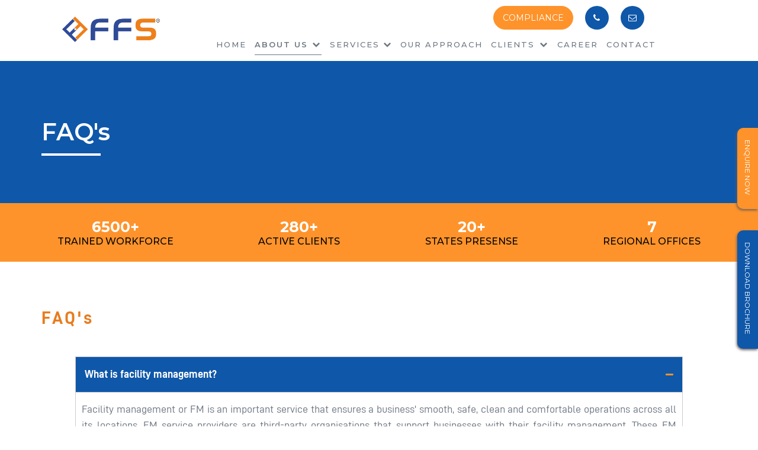

--- FILE ---
content_type: text/html; charset=UTF-8
request_url: https://ffservices.co.in/faq.php
body_size: 7813
content:
<!DOCTYPE html>

<html>

    <head>
        <title>Frequently Asked Questions - FFServices Pvt Ltd</title>
        
<meta charset="utf-8">
<meta http-equiv="X-UA-Compatible" content="IE=edge, chrome=1" />
<meta name="viewport" content="width=device-width, initial-scale=1, minimum-scale=1, maximum-scale=1" />
<meta name="Resource-type" content="Document" />
<link rel="shortcut icon" href="https://ffservices.co.in/images/favicon.ico" type="image/x-icon">
<link rel="icon" href="https://ffservices.co.in/images/favicon.ico" type="image/x-icon">

<!-- <link rel="stylesheet" type="text/css" href="https://ffservices.co.in/css/mmenu.css" />

<link rel="stylesheet" type="text/css" href="https://ffservices.co.in/css/animate.css" />--->
<link rel="stylesheet" type="text/css" href="https://ffservices.co.in/css/jquery.fancybox.min.css" /> 
<link rel="stylesheet" type="text/css" href="https://ffservices.co.in/css/slick.css" />
<!---<link rel="preload" type="text/css" href="https://ffservices.co.in/css/style-demo.css?v=1.9" as="style"> ---->
<link rel="stylesheet" type="text/css" href="https://ffservices.co.in/css/style-demo.css?v=1.8" />
<link rel="stylesheet" type="text/css" href="https://ffservices.co.in/css/responsive.css?v=1.8" />


 <!--   Facebook 
Install base code
The pixel code is a snippet of JavaScript that's added to the header section of your website. The pixel has two parts: the base code and the event tags. -->

<!-- Meta Pixel Code -->
<script>
!function(f,b,e,v,n,t,s)
{if(f.fbq)return;n=f.fbq=function(){n.callMethod?
n.callMethod.apply(n,arguments):n.queue.push(arguments)};
if(!f._fbq)f._fbq=n;n.push=n;n.loaded=!0;n.version='2.0';
n.queue=[];t=b.createElement(e);t.async=!0;
t.src=v;s=b.getElementsByTagName(e)[0];
s.parentNode.insertBefore(t,s)}(window, document,'script',
'https://connect.facebook.net/en_US/fbevents.js');
fbq('init', '770741387672415');
fbq('track', 'PageView');
</script>
<noscript><img height="1" width="1" style="display:none"
src="https://www.facebook.com/tr?id=770741387672415&ev=PageView&noscript=1"
/></noscript>
<!-- End Meta Pixel Code -->


<!-- Global site tag (gtag.js) - Google Analytics -->
<script async src="https://www.googletagmanager.com/gtag/js?id=UA-139884835-1"></script>
<script>
  window.dataLayer = window.dataLayer || [];
  function gtag(){dataLayer.push(arguments);}
  gtag('js', new Date());

  gtag('config', 'UA-139884835-1');
</script>

<!-- Global site tag (gtag.js) - Google Ads --> <script async src="https://www.googletagmanager.com/gtag/js?id=AW-398262586"></script> <script> window.dataLayer = window.dataLayer || []; function gtag(){dataLayer.push(arguments);} gtag('js', new Date()); gtag('config', 'AW-398262586'); </script>

<!-- Google Tag Manager -->
<script>(function(w,d,s,l,i){w[l]=w[l]||[];w[l].push({'gtm.start':
new Date().getTime(),event:'gtm.js'});var f=d.getElementsByTagName(s)[0],
j=d.createElement(s),dl=l!='dataLayer'?'&l='+l:'';j.async=true;j.src=
'https://www.googletagmanager.com/gtm.js?id='+i+dl;f.parentNode.insertBefore(j,f);
})(window,document,'script','dataLayer','GTM-TVSZ8LB');</script>
<!-- End Google Tag Manager -->

<script type="text/javascript"> (function(c,l,a,r,i,t,y){ c[a]=c[a]||function(){(c[a].q=c[a].q||[]).push(arguments)}; t=l.createElement(r);t.async=1;t.src="https://www.clarity.ms/tag/"+i; y=l.getElementsByTagName(r)[0];y.parentNode.insertBefore(t,y); })(window, document, "clarity", "script", "g5vyqp23j2"); </script>

 

        <meta name="description" content="Find answers to common questions about our Integrated Facility Management and Food Services, ensuring clarity and confidence in our offerings.">
        
        <link rel="stylesheet" href="css/jquery.mCustomScrollbar.min.css" />

        <link rel="canonical" href="https://ffservices.co.in/about-us.php">

        <script type="application/ld+json">
            {
              "@context": "https://schema.org",
              "@type": "FAQPage",
              "mainEntity": [{
                "@type": "Question",
                "name": "What is facility management?",
                "acceptedAnswer": {
                  "@type": "Answer",
                  "text": "Facility management or FM is an important service that ensures a business' smooth, safe, clean and comfortable operations across all its locations. FM service providers are third-party organisations that support businesses with their facility management. These FM service providers work across real estate assets like a commercial, industrial, residential, educational, hospitality, medical etc. Depending on the size of the site, the FM service providers appoint a facility manager or a team who manage different aspects of their location like cleaners, janitors, coordinators, maintenance workers etc."
                }
              },{
                "@type": "Question",
                "name": "Which services are included in facility management?",
                "acceptedAnswer": {
                  "@type": "Answer",
                  "text": "An integrated facility management service provider provides a holistic bouquet of services that are essential for the smooth operations of the business and upkeep of the premises, like mechanized housekeeping, food service, catering and cafeteria management, facade cleaning, operations, maintenance, security, guesthouse management, offshore services management and pest control services."
                }
              },{
                "@type": "Question",
                "name": "Why is facility management important?",
                "acceptedAnswer": {
                  "@type": "Answer",
                  "text": "Facility Management service providers are responsible for the management of services and processes that support the core business operations of any organization or real estate asset. The FM service providers manage and maintain the facilities during the day-to-day running of the business in an organization with maximum efficiency. This involves strategic planning, seamless operations, trained personnel and quality raw material for smooth everyday operations."
                }
              },{
                "@type": "Question",
                "name": "Can Facility Management help us save time and money?",
                "acceptedAnswer": {
                  "@type": "Answer",
                  "text": "Yes, signing up with a Facility Management service provider saves you time and money. We, a seasoned Facility Management service provider will help you reduce the amount of time your employees spend on running the facility and allow them to focus on your core business objectives. In the long run, having an outsourced facility management service provider turns out to be more cost-effective as well."
                }
              },{
                "@type": "Question",
                "name": "What are soft services in facility management?",
                "acceptedAnswer": {
                  "@type": "Answer",
                  "text": "Soft services are a set of services that create a pleasant, positive and secure environment at the workplace. These services involve the soft human touch hence ‘soft services’. In facility management, soft services include housekeeping, guest house management, front office management, pantry management, front desk support, gardening, landscaping etc."
                }
              },{
                "@type": "Question",
                "name": "What hard services are in facility management?",
                "acceptedAnswer": {
                  "@type": "Answer",
                  "text": "Hard services in facility management are related to engineering, infrastructure maintenance, and electrical services - the services structured within the building that cannot be removed. The ‘hard services’ in facility management include electro-mechanical services, engineering, plumbing, HVAC, elevator, machinery maintenance etc."
                }
              },{
                "@type": "Question",
                "name": "What types of services can be outsourced?",
                "acceptedAnswer": {
                  "@type": "Answer",
                  "text": "All services at your facility that are out of the scope of your core business objectives can be outsourced. These include cleaning and maintenance, housekeeping, food catering and canteen/pantry management, operations and maintenance, offshore service management, guest house management, front office/desk management, pest control, gardening/landscaping and horticulture. For a list of our integrated facility management services please click here (https://ffservices.co.in/services/integrated-facility-management.php). To know more about our services please write to bd@ffservices.co.in"
                }
              }]
            }
        </script>

        
    </head>

<body>

     <!-- Google Tag Manager (noscript) -->
<noscript><iframe src="https://www.googletagmanager.com/ns.html?id=GTM-TVSZ8LB"
height="0" width="0" style="display:none;visibility:hidden"></iframe></noscript>
<!-- End Google Tag Manager (noscript) -->

    <div id="page" class="pagewrapper">
		<div class="header">
			
<div class="header_top  flex-between-center">
	<div class="logoblk">
		<a href="https://ffservices.co.in"><img src="https://ffservices.co.in/images/Logo.webp" alt="ForbesFacility" class="img-fluid" /></a>
	</div>

	<div class="header_width">

		<div class="header-menu">

		<div class="header_top_rightblk flex-end flex-center ">
            <div class="get-quote flex-between-center">
				<a href="https://ffservices.co.in/clientcompliance/admin/login?redirect=admin/dashboard">COMPLIANCE</a>
			</div>

			<div class="header_phoneblk flex-between-center">
				<a href="tel:+ 91 22 6907 8100"><span class="icon-phone"></span></a>
			</div>

			<div class="header_phoneblk flex-between-center emailblock">
				<a href="mailto:info@forbesfacility.com"><span class="icon-mail"></span></a>
			</div>
	    </div>


	    <div class="navigationblk">
			<div class="navitem">
				<ul>
					<li><a  id="index" href="https://ffservices.co.in" >Home</a></li>
					<li class="dropdown"><a id="about-us" href="https://ffservices.co.in/about-us.php">About us <span class="icon-down-open"></span></a>
						<div class="dropdown-content-client">
							<ul class="subnav-column">
								<li><a href="https://ffservices.co.in/about-us.php#Company-Overview">Company Overview</a></li>
								<li><a href="https://ffservices.co.in/about-us.php#Vision-Mission">Vision Mission </a></li>
								<li><a href="https://ffservices.co.in/about-us.php#Core-Values">Core Values</a></li>
								<li><a href="https://ffservices.co.in/about-us.php#Leadership-Team">Leadership Team</a></li>
								<li><a href="https://ffservices.co.in/esg.php">ESG</a></li>
							</ul>
						</div>
					</li>	
                    <li class="dropdown"><a  id="services" href="javascript:void(0)" >Services</a>
                    <span class="icon-down-open"></span>
                    	<div class="dropdown-content">
							<ul class="subnav-column">
								<li><a href="https://ffservices.co.in/services/integrated-facility-management.php">Integrated Facility Management </a></li>
								<li><a href="https://ffservices.co.in/services/food-services.php">Food Services</a></li>
							</ul>
						</div>
					</li>	
					<li><a id="our-approach" href="https://ffservices.co.in/edge.php">Our Approach</a></li>
					<li class="dropdown"><a id="our-client" href="javascript:void(0)">Clients <span class="icon-down-open"></span></a>
						<div class="dropdown-content-client">
							<ul class="subnav-column">
								<li><a href="https://ffservices.co.in/client/our-presence.php">FFS Presence</a></li>
								<li><a href="https://ffservices.co.in/client/client.php">Clientele</a></li>
								<li><a href="https://ffservices.co.in/client/client-speak.php">Clients Speak</a></li>
								<li><a href="https://ffservices.co.in/client/compliance.php">Compliance</a></li>
							</ul>
						</div>
					</li>

					<li class="dropdown"><a id="careers" href="https://ffservices.co.in/career.php">Career</a></li>
					<li><a id="contact-us" href="https://ffservices.co.in/contact-us.php">Contact</a></li>
				</ul>    
			</div>
       </div>

	</div>

	<!-- <div class="header-logo"><img src="https://ffservices.co.in/images/great-place-logo.webp" class="img-fluid"></div> -->
	<div class="mobile-nav">
			<div class="navblk">
		        <a href="#menu" class="navicon">
		            <span></span>
		            <span></span>
		            <span></span>
		        </a>
			</div>

		    <nav id="menu">
		        <ul>
		        	<li><a  id="index" href="https://ffservices.co.in" >Home</a></li>
					<li><a href="https://ffservices.co.in/about-us.php">About us</a>
                        <ul>
                           <li><a href="https://ffservices.co.in/about-us.php#Company-Overview">Company Overview</a></li>
								<li><a href="https://ffservices.co.in/about-us.php#Vision-Mission">Vision Mission </a></li>
								<li><a href="https://ffservices.co.in/about-us.php#Core-Values">Core Values</a></li>
								<li><a href="https://ffservices.co.in/about-us.php#Leadership-Team">Leadership Team</a></li>
								<li><a href="https://ffservices.co.in/esg.php">ESG</a></li>
                        </ul>
                    </li>
					<li><span>Services</span>
						<ul>
							<li><a href="https://ffservices.co.in/services/integrated-facility-management.php">Integrated Facility Management </a></li>
							<li><a href="https://ffservices.co.in/services/food-services.php">Food Services</a></li>
							<!-- <li><a href="#">Energy Management Service</a></li> -->
						</ul>
					</li>

					<li><a href="https://ffservices.co.in/edge.php">Our Approach</a></li>
					
					<li class="dropdown"><a id="our-client" href="https://ffservices.co.in/client/client.php">Clients </a>
							<ul >
								<li><a href="https://ffservices.co.in/client/our-presence.php">FFS Presence</a></li>
								<li><a href="https://ffservices.co.in/client/client.php">Clientele</a></li>
								<li><a href="https://ffservices.co.in/client/client-speak.php">Clients Speak</a></li>
								<li><a href="https://ffservices.co.in/client/compliance.php">Compliance</a></li>
							</ul>
						
					</li>

					
					<li class="dropdown"><a href="https://ffservices.co.in/career.php">Careers <!-- <span class="icon-down-open"> --></span></a>
						
					</li>
					<li><a href="https://ffservices.co.in/contact-us.php">Contact</a></li>
		        </ul>
		    </nav>
        </div>	

	</div>
	

		


</div>

		</div>

        <div class="banner-frist innerbanner">
             <div class="container">
                <div class="inner-bannertxt">FAQ's</div>
            </div> 
        </div>        
        <div class="website-counter">
          <ul>
            <li>
              <h3>6500+</h3>
              Trained Workforce
            </li>
            <li>
              <h3>280+</h3>
              Active Clients</li>
            <li>
              <h3>20+</h3>
              States Presense</li>
              <li>
              <h3>7</h3>
              REGIONAL OFFICES</li>
          </ul>
        </div>
                   
              

        


    

        <section class="faq-padding">
            <div class="container">
                <div><h1 class="homesecttl">FAQ'<span style="text-transform: initial;">s</span></h1></div>



                <div class="faqs">
                        <div class="faqs-header active">
                            <div>What is facility management? </div>
                           <span class="faqs-toggle"></span>
                        </div>
                        <div class="faqs-body active">
                            <p>Facility management or FM is an important service that ensures a business' smooth, safe, clean and comfortable operations across all its locations. FM service providers are third-party organisations that support businesses with their facility management. These FM service providers work across real estate assets like a commercial, industrial, residential, educational, hospitality, medical etc. Depending on the size of the site, the FM service providers appoint a facility manager or a team who manage different aspects of their location like cleaners, janitors, coordinators, maintenance workers etc. </p>
                        </div>

                        <div class="faqs-header">
                            <div>Which services are included in facility management?</div>
                            <span class="faqs-toggle"></span>
                        </div>
                        <div class="faqs-body">
                            <p>An integrated facility management service provider provides a holistic bouquet of services that are essential for the smooth operations of the business and upkeep of the premises, like <a href="https://ffservices.co.in/services/mechanized-housekeeping.php">mechanized housekeeping</a>, food service, catering and cafeteria management, <a href="https://ffservices.co.in/services/facade-cleaning.php">facade cleaning</a>, operations, maintenance, security, guesthouse management, <a href="https://ffservices.co.in/services/offshore-service-management.php">offshore services management</a> and <a href="https://ffservices.co.in/services/pest-control.php">pest control services</a>.  </p>
                        </div>

                        <div class="faqs-header">
                            <div>Why is facility management important?</div>
                            <span class="faqs-toggle"></span>
                        </div>
                        <div class="faqs-body">
                            <p>Facility Management service providers are responsible for the management of services and processes that support the core business operations of any organization or real estate asset. The FM service providers manage and maintain the facilities during the day-to-day running of the business in an organization with maximum efficiency. This involves strategic planning, seamless operations, trained personnel and quality raw material for smooth everyday operations. </p>
                        </div>



                        <div class="faqs-header">
                            <div>Can Facility Management help us save time and money?</div>
                            <span class="faqs-toggle"></span>
                        </div>
                        <div class="faqs-body">
                            <p>Yes, signing up with a Facility Management service provider saves you time and money. We, a seasoned Facility Management service provider will help you reduce the amount of time your employees spend on running the facility and allow them to focus on your core business objectives. In the long run, having an outsourced facility management service provider turns out to be more cost-effective as well. </p>
                        </div>


                        <div class="faqs-header">
                            <div>What are soft services in facility management?</div>
                            <span class="faqs-toggle"></span>
                        </div>
                        <div class="faqs-body">
                            <p>Soft services are a set of services that create a pleasant, positive and secure environment at the workplace. These services involve the soft human touch hence ‘soft services’. In facility management, soft services include housekeeping, <a href="https://ffservices.co.in/services/guesthouse-management.php">guest house management</a>, front office management, pantry management, front desk support, gardening, <a href="https://ffservices.co.in/services/horticulture.php">landscaping</a> etc. </p>
                        </div>

                        <div class="faqs-header">
                            <div>What hard services are in facility management?</div>
                            <span class="faqs-toggle"></span>
                        </div>
                        <div class="faqs-body">
                            <p>Hard services in facility management are related to engineering, infrastructure maintenance, and electrical services - the services structured within the building that cannot be removed. The ‘hard services’ in facility management include electro-mechanical services, engineering, plumbing, HVAC, elevator, machinery maintenance etc.</p>
                        </div>


                        <div class="faqs-header">
                            <div>What types of services can be outsourced?</div>
                            <span class="faqs-toggle"></span>
                        </div>
                        <div class="faqs-body">
                            <p>All services at your facility that are out of the scope of your core business objectives can be outsourced. These include cleaning and maintenance, housekeeping, <a href="https://ffservices.co.in/services/food-services.php">food catering</a> and canteen/pantry management, <a href="https://ffservices.co.in/services/operations-maintenance.php">operations and maintenance</a>, offshore service management, guest house management, front office/desk management, pest control, gardening/landscaping and horticulture. For a list of our integrated facility management services please click here (https://ffservices.co.in/services/integrated-facility-management.php). To know more about our services please write to bd@ffservices.co.in</p>
                        </div>

                       
                        
                </div>
               
                
            </div>
        </section>





        
                
        <div class="footer_wrapper">
            
		<section class="footer ">
			<div class="container">
				<div class="footerflex">
					<div class="footerflex_width">
						<div class="footertxt">
							<ul class="main-footer">
								<li><a href="https://ffservices.co.in">Home</a></li>
								<li><a href="https://ffservices.co.in/about-us.php">About Us</a></li>
								<li><a href="https://ffservices.co.in/edge.php">Our Approach</a></li>
								<li><a href="https://ffservices.co.in/career.php">Career</a></li>
							    <li><a href="https://ffservices.co.in/blog.php">Blog</a></li>
							    <li><a href="https://ffservices.co.in/faq.php">Faq's</a></li>
								<li><a href="https://ffservices.co.in/sitemap.php">Sitemap</a></li>
							</ul>
						</div>
					</div>


					<div class="footerflex_width2 footer-res ">
						<div class="footertxt">
							<ul class="main-footer">
								<li class="dropdown"><a href="javascript:void(0);">Services</a></li>
							</ul>

							<ul class="footertxt1">
								<li><a href="https://ffservices.co.in/services/mechanized-housekeeping.php">Mechanized Housekeeping</a></li>
								<!-- <li style="padding-left: 5% "><a href="https://ffservices.co.in/services/mechanized-housekeeping.php">ESG</a></li> -->
								<li><a href="https://ffservices.co.in/services/food-services.php">Food Service</a></li>
								<li><a href="https://ffservices.co.in/services/operations-maintenance.php">Operations & Maintenance</a></li>
								<li><a href="https://ffservices.co.in/services/offshore-service-management.php">Offshore Service Management</a></li>
								<li><a href="https://ffservices.co.in/services/guesthouse-management.php">Guesthouse Management</a></li>
								<li><a href="https://ffservices.co.in/services/facade-cleaning.php">Facade Cleaning</a></li>
								<li><a href="https://ffservices.co.in/services/horticulture.php">Horticulture</a></li>
								<li><a href="https://ffservices.co.in/services/pest-control.php">Pest Control</a></li>
							</ul>
						</div>
					</div>

					<div class="footerflex_width widthpb">
						<div class="footertxt">
							<ul class="main-footer">
								<li><a href="javascript:void(0)">Clients</a></li>
							</ul>

							<ul class="footertxt1">
								<li><a href="https://ffservices.co.in/client/our-presence.php">FFS Presence</a></li>
								<li><a href="https://ffservices.co.in/client/client.php">Clientele</a></li>
								<li><a href="https://ffservices.co.in/client/client-speak.php">Clients Speak</a></li>
								<li><a href="https://ffservices.co.in/client/compliance.php">Compliance</a></li>
							</ul>

						</div>
					</div>


					<div class="footerflex_width2 footer-res ">
						<div class="footertxt">
							<ul class="main-footer">
								<li class="dropdown"><a href="https://ffservices.co.in/contact-us.php">Contact Us</a></li>
							</ul>

							<ul class="footertxt1">
								<li class="add"> FFServices Pvt Ltd, <br> Neelam Centre, Unit No. A-01, <br> Ground Floor, Hind Cycle Road,<br>Worli, Mumbai – 400030.</li>
								<li class="add"><a href="tel:+91 22 6907 8100">Tel: +91 22 6907 8100</a></li>
								<li class="add"><a href="mailto:info@ffservices.co.in">Email: info@ffservices.co.in</a></li>
							</ul>
						</div>
					</div>
					 

					<div class="footerflex_width2 mapwidth">
						<div class="footertxt">
			                

			                <iframe src="https://www.google.com/maps/embed?pb=!1m18!1m12!1m3!1d560.7494328855474!2d72.82271886913902!3d19.008371504415944!2m3!1f0!2f0!3f0!3m2!1i1024!2i768!4f13.1!3m3!1m2!1s0x3be7ce123179bcd7%3A0xfa4fc0c3646d4748!2sSILA%20-%20Real%20Estate%20Platform!5e0!3m2!1sen!2sin!4v1677058652856!5m2!1sen!2sin" width="100%" height="250" style="border:0;" allowfullscreen="" loading="lazy" referrerpolicy="no-referrer-when-downgrade"></iframe>


						</div>
					</div>
				</div>













				<div class="footerblk">
                    <div class="footer_leftblk ">
						<div class="navitem-footer">
							<ul>
								<!-- <li><a href="javascript:void(0);">Terms & conditions</a></li> -->
								<li><a href="https://ffservices.co.in/privacy-policy.php">privacy policy</a></li>
								<li><a href="https://ffservices.co.in/disclaimer.php">disclaimer</a></li>
							</ul>
						</div>
						<div class="copywrite">
							Copyright @ 2022 FFServices Pvt Ltd
							<!-- copyright forbes facility <br />All rights reserved. -->
						</div>
                    </div>
                   <div class="footer_rightblk footer_rightblk1 ">
                   		<div class="fallow-us">Follow Us</div>

						<a href="https://www.facebook.com/ffservicesindia" class="facebook" target="_blank"><span class="icon-facebook"></span></a>

						<a href="https://www.instagram.com/ffservicesindia/" class="instagram" target="_blank"><span class="demo-icon icon-instagram"></span></a>

						<a href="https://www.linkedin.com/company/ffservicesindia/" class="linkedin" target="_blank"><span class="icon-linkedin"></span></a>

						<a href="https://www.youtube.com/@ffservicesindia" class="youtube" target="_blank"><span class="demo-icon icon-youtube-play"></span></a>

						

						<!-- <div class="link-pluging-footer">
							<script src="//platform.linkedin.com/in.js" type="text/javascript"> lang: en_US</script>
			                <script type="IN/FollowCompany" data-id="14631213" data-counter="right"></script>
			            </div> -->
                </div>


			</div>
		</section>

		<div class="downbrochure"><a href="#Brochure">Download Brochure</a></div>
		<div class="enquire-now button"><a class="button" href="#Enquire-Now">Enquire Now</a></div>



<div id="Enquire-Now" class="overlay_popup">
  <div class="popup">
    <div class="enqureblk_test">Business Enquiry Form</div>
    <a class="close" href="#">&times;</a>
    <div class="enquire_popup">
           <form name="BusinessEnq" method="post" id="BusinessEnq" action="sendmail.php">
                    <div class="input_width">
                        <input type="text" name="name" placeholder="YOUR NAME" required>
                    </div>

                    <div class="input_width">
                        <input type="email" name="email" placeholder="EMAIL ID" required>
                    </div>

                    <div class="input_width">
                        <input type="text" name="company_name" placeholder="COMPANY NAME" required>
                    </div>


                    <div class="input_width">
                        <input type="tel" name="mobile_number" placeholder="MOBILE NUMBER" maxlength="10" pattern="[789][0-9]{9}" required>
                    </div>

                    <div class="input_width">
                        <textarea placeholder="COMMENT" name="comment" required></textarea>
                    </div>
										<div class="input_width">
										<div class="g-recaptcha" data-sitekey="6LeNWoYgAAAAAAD4pLPIosjZd2CW08but4A-03XS"></div>
										</div>
                    <div class="capcha_width">
                         <button type="submit" name="submit" value="business_enquiry" class="submit-button linkbut"> Submit</button>
                    </div>


                </form>
    </div>
  </div>
</div>


<div id="Brochure" class="overlay_popup1">
  <div class="popup">
    <div class="enqureblk_test">Download Brochure</div>
    <a class="close" href="#">&times;</a>
    <div class="enquire_popup">
           <form name="DownBroch" method="post" id="DownBroch" action="sendmail.php" >
                    <div class="input_width">
                        <input type="text" name="name" placeholder="YOUR NAME" required>
                    </div>

                    <div class="input_width">
                        <input type="email" name="email" placeholder="EMAIL ID" required>
                    </div>


                    <div class="input_width">
                        <input type="tel" name="mobile_number" placeholder="MOBILE NUMBER" maxlength="10" pattern="[789][0-9]{9}" required>
                    </div>
										<div class="input_width">
										<div class="g-recaptcha" data-sitekey="6LeNWoYgAAAAAAD4pLPIosjZd2CW08but4A-03XS"></div>
										</div>


                    <div class="capcha_width">
                         <button type="submit" name="submit" value="download_brochure" class="submit-button linkbut"> Submit</button>
                    </div>


                </form>
    </div>
  </div>
</div>


<!-- Paste the Insight Tag code below in your website’s global footer, right above the closing HTML <body> tag. Adding the tag to the footer will let you track conversions or retarget on any page across your whole site. -->

<script type="text/javascript">
_linkedin_partner_id = "4483569";
window._linkedin_data_partner_ids = window._linkedin_data_partner_ids || [];
window._linkedin_data_partner_ids.push(_linkedin_partner_id);
</script><script type="text/javascript">
(function(l) {
if (!l){window.lintrk = function(a,b){window.lintrk.q.push([a,b])};
window.lintrk.q=[]}
var s = document.getElementsByTagName("script")[0];
var b = document.createElement("script");
b.type = "text/javascript";b.async = true;
b.src = "https://snap.licdn.com/li.lms-analytics/insight.min.js";
s.parentNode.insertBefore(b, s);})(window.lintrk);
</script>
<noscript>
<img height="1" width="1" style="display:none;" alt="" src="https://px.ads.linkedin.com/collect/?pid=4483569&fmt=gif" />
</noscript>



        </div>
         
<a href="#" class="back-to-top">Back to Top</a>
<!-- <script src="https://unpkg.com/aos@2.3.1/dist/aos.js"></script>
 -->


 <script  src="https://ffservices.co.in/js/jquery.min.js"></script>
 <script src="https://ffservices.co.in/js/jquery.mmenu.all.js"></script>
<script async src="https://ffservices.co.in/js/jquery.fancybox.min.js"></script>


<link rel="preconnect" href="https://fonts.googleapis.com">
<link rel="preconnect" href="https://fonts.gstatic.com">
<link href="https://fonts.googleapis.com/css2?family=Montserrat:wght@300;400;500;600;700&display=swap" rel="stylesheet">
<link rrel="preload" type="text/css" href="https://ffservices.co.in/fonts/fontello/css/fontello.css"/>
<link rel="stylesheet" type="text/css" href="https://ffservices.co.in/fonts/fontello/css/fontello.css" />


<script  src="https://ffservices.co.in/js/slick.min.js"></script>
<script  src="https://ffservices.co.in/js/wow.js"></script>

<script type="text/javascript">
    $(function() {
            $("nav#menu").mmenu({
                offCanvas: {
                    position: "right",
                    zposition: "front",
                    moveBackground: "front",
                },
                navbars: [{
                    position: 'top',
                    content: [
                        'prev',
                        'title',
                        'close'
                    ]
                }, ],
                onClick: {
                    close: true,
                    preventDefault: false,
                }

            });
    });

    $(document).ready(function() {
        $(window).scroll(function() {
            if ($(this).scrollTop() > 100) {
                $('.back-to-top').fadeIn();
            } else {
                $('.back-to-top').fadeOut();
            }
        });
        $('.back-to-top').click(function() {
            $("html, body").animate({
                scrollTop: 0
            }, 1000);
            return false;
        });
    });

    //script for select dropdown
    $(document).ready(function() {
        if ($(window).width() < 767) {
            $("#dropdwn dt a").click(function() {
                $("#dropdwn dd ul").toggle();
            });
            $("#dropdwn dd ul li a").click(function() {
                var text = $(this).html();
                $("#dropdwn dt a span").html(text);
                $("#dropdwn dd ul").hide();

            });

            function getSelectedValue(id) {
                return $("#" + id).find("dt a span.value").html();
            }
        }
    });

        wow = new WOW({
            animateClass: 'animated',
            offset: 100,
            callback: function(box) {
                console.log("WOW: animating <" + box.tagName.toLowerCase() + ">")
            }
        });
        wow.init();
    </script>
<script async src='https://www.google.com/recaptcha/api.js'></script>


<script type="text/javascript">
    
     $(".testimonial_blk_slider").slick({
    infinite: !1,
    arrows: !0,
    dots: !1,
    speed: 500,
    autoplay: !1,
    slidesToShow: 3,
    swipeToSlide: !0,
    slidesToScroll: 1,
    responsive: [{
      breakpoint: 1e3,
      settings: {
        slidesToShow: 2,
        slidesToScroll: 1
      }
    }, {
      breakpoint: 640,
      settings: {
        slidesToShow: 1,
        slidesToScroll: 1
      }
    }, {
      breakpoint: 480,
      settings: {
        slidesToShow: 1,
        slidesToScroll: 1
      }
    }]
  })
     
</script>
    </div>

</body>

        <script type="text/javascript">
            $('.faqs-header').click(function(e) {
                e.preventDefault();
                var currentIsActive = $(this).hasClass('active');
                $(this).parent('.faqs').find('> *').removeClass('active');
                if(currentIsActive != 1) {
                    $(this).addClass('active');
                    $(this).next('.faqs-body').addClass('active');
                }
            });
        </script>
<script>
        (function($) {
            $(window).on("load", function() {
                $(".content").mCustomScrollbar();
            });
        })(jQuery);
    </script>

<script>$(".navitem ul li a#about-us").addClass("active");</script>
<script src="js/jquery.mCustomScrollbar.concat.min.js"></script>

</html>

--- FILE ---
content_type: text/html; charset=utf-8
request_url: https://www.google.com/recaptcha/api2/anchor?ar=1&k=6LeNWoYgAAAAAAD4pLPIosjZd2CW08but4A-03XS&co=aHR0cHM6Ly9mZnNlcnZpY2VzLmNvLmluOjQ0Mw..&hl=en&v=N67nZn4AqZkNcbeMu4prBgzg&size=normal&anchor-ms=20000&execute-ms=30000&cb=2npvjjgml26m
body_size: 49462
content:
<!DOCTYPE HTML><html dir="ltr" lang="en"><head><meta http-equiv="Content-Type" content="text/html; charset=UTF-8">
<meta http-equiv="X-UA-Compatible" content="IE=edge">
<title>reCAPTCHA</title>
<style type="text/css">
/* cyrillic-ext */
@font-face {
  font-family: 'Roboto';
  font-style: normal;
  font-weight: 400;
  font-stretch: 100%;
  src: url(//fonts.gstatic.com/s/roboto/v48/KFO7CnqEu92Fr1ME7kSn66aGLdTylUAMa3GUBHMdazTgWw.woff2) format('woff2');
  unicode-range: U+0460-052F, U+1C80-1C8A, U+20B4, U+2DE0-2DFF, U+A640-A69F, U+FE2E-FE2F;
}
/* cyrillic */
@font-face {
  font-family: 'Roboto';
  font-style: normal;
  font-weight: 400;
  font-stretch: 100%;
  src: url(//fonts.gstatic.com/s/roboto/v48/KFO7CnqEu92Fr1ME7kSn66aGLdTylUAMa3iUBHMdazTgWw.woff2) format('woff2');
  unicode-range: U+0301, U+0400-045F, U+0490-0491, U+04B0-04B1, U+2116;
}
/* greek-ext */
@font-face {
  font-family: 'Roboto';
  font-style: normal;
  font-weight: 400;
  font-stretch: 100%;
  src: url(//fonts.gstatic.com/s/roboto/v48/KFO7CnqEu92Fr1ME7kSn66aGLdTylUAMa3CUBHMdazTgWw.woff2) format('woff2');
  unicode-range: U+1F00-1FFF;
}
/* greek */
@font-face {
  font-family: 'Roboto';
  font-style: normal;
  font-weight: 400;
  font-stretch: 100%;
  src: url(//fonts.gstatic.com/s/roboto/v48/KFO7CnqEu92Fr1ME7kSn66aGLdTylUAMa3-UBHMdazTgWw.woff2) format('woff2');
  unicode-range: U+0370-0377, U+037A-037F, U+0384-038A, U+038C, U+038E-03A1, U+03A3-03FF;
}
/* math */
@font-face {
  font-family: 'Roboto';
  font-style: normal;
  font-weight: 400;
  font-stretch: 100%;
  src: url(//fonts.gstatic.com/s/roboto/v48/KFO7CnqEu92Fr1ME7kSn66aGLdTylUAMawCUBHMdazTgWw.woff2) format('woff2');
  unicode-range: U+0302-0303, U+0305, U+0307-0308, U+0310, U+0312, U+0315, U+031A, U+0326-0327, U+032C, U+032F-0330, U+0332-0333, U+0338, U+033A, U+0346, U+034D, U+0391-03A1, U+03A3-03A9, U+03B1-03C9, U+03D1, U+03D5-03D6, U+03F0-03F1, U+03F4-03F5, U+2016-2017, U+2034-2038, U+203C, U+2040, U+2043, U+2047, U+2050, U+2057, U+205F, U+2070-2071, U+2074-208E, U+2090-209C, U+20D0-20DC, U+20E1, U+20E5-20EF, U+2100-2112, U+2114-2115, U+2117-2121, U+2123-214F, U+2190, U+2192, U+2194-21AE, U+21B0-21E5, U+21F1-21F2, U+21F4-2211, U+2213-2214, U+2216-22FF, U+2308-230B, U+2310, U+2319, U+231C-2321, U+2336-237A, U+237C, U+2395, U+239B-23B7, U+23D0, U+23DC-23E1, U+2474-2475, U+25AF, U+25B3, U+25B7, U+25BD, U+25C1, U+25CA, U+25CC, U+25FB, U+266D-266F, U+27C0-27FF, U+2900-2AFF, U+2B0E-2B11, U+2B30-2B4C, U+2BFE, U+3030, U+FF5B, U+FF5D, U+1D400-1D7FF, U+1EE00-1EEFF;
}
/* symbols */
@font-face {
  font-family: 'Roboto';
  font-style: normal;
  font-weight: 400;
  font-stretch: 100%;
  src: url(//fonts.gstatic.com/s/roboto/v48/KFO7CnqEu92Fr1ME7kSn66aGLdTylUAMaxKUBHMdazTgWw.woff2) format('woff2');
  unicode-range: U+0001-000C, U+000E-001F, U+007F-009F, U+20DD-20E0, U+20E2-20E4, U+2150-218F, U+2190, U+2192, U+2194-2199, U+21AF, U+21E6-21F0, U+21F3, U+2218-2219, U+2299, U+22C4-22C6, U+2300-243F, U+2440-244A, U+2460-24FF, U+25A0-27BF, U+2800-28FF, U+2921-2922, U+2981, U+29BF, U+29EB, U+2B00-2BFF, U+4DC0-4DFF, U+FFF9-FFFB, U+10140-1018E, U+10190-1019C, U+101A0, U+101D0-101FD, U+102E0-102FB, U+10E60-10E7E, U+1D2C0-1D2D3, U+1D2E0-1D37F, U+1F000-1F0FF, U+1F100-1F1AD, U+1F1E6-1F1FF, U+1F30D-1F30F, U+1F315, U+1F31C, U+1F31E, U+1F320-1F32C, U+1F336, U+1F378, U+1F37D, U+1F382, U+1F393-1F39F, U+1F3A7-1F3A8, U+1F3AC-1F3AF, U+1F3C2, U+1F3C4-1F3C6, U+1F3CA-1F3CE, U+1F3D4-1F3E0, U+1F3ED, U+1F3F1-1F3F3, U+1F3F5-1F3F7, U+1F408, U+1F415, U+1F41F, U+1F426, U+1F43F, U+1F441-1F442, U+1F444, U+1F446-1F449, U+1F44C-1F44E, U+1F453, U+1F46A, U+1F47D, U+1F4A3, U+1F4B0, U+1F4B3, U+1F4B9, U+1F4BB, U+1F4BF, U+1F4C8-1F4CB, U+1F4D6, U+1F4DA, U+1F4DF, U+1F4E3-1F4E6, U+1F4EA-1F4ED, U+1F4F7, U+1F4F9-1F4FB, U+1F4FD-1F4FE, U+1F503, U+1F507-1F50B, U+1F50D, U+1F512-1F513, U+1F53E-1F54A, U+1F54F-1F5FA, U+1F610, U+1F650-1F67F, U+1F687, U+1F68D, U+1F691, U+1F694, U+1F698, U+1F6AD, U+1F6B2, U+1F6B9-1F6BA, U+1F6BC, U+1F6C6-1F6CF, U+1F6D3-1F6D7, U+1F6E0-1F6EA, U+1F6F0-1F6F3, U+1F6F7-1F6FC, U+1F700-1F7FF, U+1F800-1F80B, U+1F810-1F847, U+1F850-1F859, U+1F860-1F887, U+1F890-1F8AD, U+1F8B0-1F8BB, U+1F8C0-1F8C1, U+1F900-1F90B, U+1F93B, U+1F946, U+1F984, U+1F996, U+1F9E9, U+1FA00-1FA6F, U+1FA70-1FA7C, U+1FA80-1FA89, U+1FA8F-1FAC6, U+1FACE-1FADC, U+1FADF-1FAE9, U+1FAF0-1FAF8, U+1FB00-1FBFF;
}
/* vietnamese */
@font-face {
  font-family: 'Roboto';
  font-style: normal;
  font-weight: 400;
  font-stretch: 100%;
  src: url(//fonts.gstatic.com/s/roboto/v48/KFO7CnqEu92Fr1ME7kSn66aGLdTylUAMa3OUBHMdazTgWw.woff2) format('woff2');
  unicode-range: U+0102-0103, U+0110-0111, U+0128-0129, U+0168-0169, U+01A0-01A1, U+01AF-01B0, U+0300-0301, U+0303-0304, U+0308-0309, U+0323, U+0329, U+1EA0-1EF9, U+20AB;
}
/* latin-ext */
@font-face {
  font-family: 'Roboto';
  font-style: normal;
  font-weight: 400;
  font-stretch: 100%;
  src: url(//fonts.gstatic.com/s/roboto/v48/KFO7CnqEu92Fr1ME7kSn66aGLdTylUAMa3KUBHMdazTgWw.woff2) format('woff2');
  unicode-range: U+0100-02BA, U+02BD-02C5, U+02C7-02CC, U+02CE-02D7, U+02DD-02FF, U+0304, U+0308, U+0329, U+1D00-1DBF, U+1E00-1E9F, U+1EF2-1EFF, U+2020, U+20A0-20AB, U+20AD-20C0, U+2113, U+2C60-2C7F, U+A720-A7FF;
}
/* latin */
@font-face {
  font-family: 'Roboto';
  font-style: normal;
  font-weight: 400;
  font-stretch: 100%;
  src: url(//fonts.gstatic.com/s/roboto/v48/KFO7CnqEu92Fr1ME7kSn66aGLdTylUAMa3yUBHMdazQ.woff2) format('woff2');
  unicode-range: U+0000-00FF, U+0131, U+0152-0153, U+02BB-02BC, U+02C6, U+02DA, U+02DC, U+0304, U+0308, U+0329, U+2000-206F, U+20AC, U+2122, U+2191, U+2193, U+2212, U+2215, U+FEFF, U+FFFD;
}
/* cyrillic-ext */
@font-face {
  font-family: 'Roboto';
  font-style: normal;
  font-weight: 500;
  font-stretch: 100%;
  src: url(//fonts.gstatic.com/s/roboto/v48/KFO7CnqEu92Fr1ME7kSn66aGLdTylUAMa3GUBHMdazTgWw.woff2) format('woff2');
  unicode-range: U+0460-052F, U+1C80-1C8A, U+20B4, U+2DE0-2DFF, U+A640-A69F, U+FE2E-FE2F;
}
/* cyrillic */
@font-face {
  font-family: 'Roboto';
  font-style: normal;
  font-weight: 500;
  font-stretch: 100%;
  src: url(//fonts.gstatic.com/s/roboto/v48/KFO7CnqEu92Fr1ME7kSn66aGLdTylUAMa3iUBHMdazTgWw.woff2) format('woff2');
  unicode-range: U+0301, U+0400-045F, U+0490-0491, U+04B0-04B1, U+2116;
}
/* greek-ext */
@font-face {
  font-family: 'Roboto';
  font-style: normal;
  font-weight: 500;
  font-stretch: 100%;
  src: url(//fonts.gstatic.com/s/roboto/v48/KFO7CnqEu92Fr1ME7kSn66aGLdTylUAMa3CUBHMdazTgWw.woff2) format('woff2');
  unicode-range: U+1F00-1FFF;
}
/* greek */
@font-face {
  font-family: 'Roboto';
  font-style: normal;
  font-weight: 500;
  font-stretch: 100%;
  src: url(//fonts.gstatic.com/s/roboto/v48/KFO7CnqEu92Fr1ME7kSn66aGLdTylUAMa3-UBHMdazTgWw.woff2) format('woff2');
  unicode-range: U+0370-0377, U+037A-037F, U+0384-038A, U+038C, U+038E-03A1, U+03A3-03FF;
}
/* math */
@font-face {
  font-family: 'Roboto';
  font-style: normal;
  font-weight: 500;
  font-stretch: 100%;
  src: url(//fonts.gstatic.com/s/roboto/v48/KFO7CnqEu92Fr1ME7kSn66aGLdTylUAMawCUBHMdazTgWw.woff2) format('woff2');
  unicode-range: U+0302-0303, U+0305, U+0307-0308, U+0310, U+0312, U+0315, U+031A, U+0326-0327, U+032C, U+032F-0330, U+0332-0333, U+0338, U+033A, U+0346, U+034D, U+0391-03A1, U+03A3-03A9, U+03B1-03C9, U+03D1, U+03D5-03D6, U+03F0-03F1, U+03F4-03F5, U+2016-2017, U+2034-2038, U+203C, U+2040, U+2043, U+2047, U+2050, U+2057, U+205F, U+2070-2071, U+2074-208E, U+2090-209C, U+20D0-20DC, U+20E1, U+20E5-20EF, U+2100-2112, U+2114-2115, U+2117-2121, U+2123-214F, U+2190, U+2192, U+2194-21AE, U+21B0-21E5, U+21F1-21F2, U+21F4-2211, U+2213-2214, U+2216-22FF, U+2308-230B, U+2310, U+2319, U+231C-2321, U+2336-237A, U+237C, U+2395, U+239B-23B7, U+23D0, U+23DC-23E1, U+2474-2475, U+25AF, U+25B3, U+25B7, U+25BD, U+25C1, U+25CA, U+25CC, U+25FB, U+266D-266F, U+27C0-27FF, U+2900-2AFF, U+2B0E-2B11, U+2B30-2B4C, U+2BFE, U+3030, U+FF5B, U+FF5D, U+1D400-1D7FF, U+1EE00-1EEFF;
}
/* symbols */
@font-face {
  font-family: 'Roboto';
  font-style: normal;
  font-weight: 500;
  font-stretch: 100%;
  src: url(//fonts.gstatic.com/s/roboto/v48/KFO7CnqEu92Fr1ME7kSn66aGLdTylUAMaxKUBHMdazTgWw.woff2) format('woff2');
  unicode-range: U+0001-000C, U+000E-001F, U+007F-009F, U+20DD-20E0, U+20E2-20E4, U+2150-218F, U+2190, U+2192, U+2194-2199, U+21AF, U+21E6-21F0, U+21F3, U+2218-2219, U+2299, U+22C4-22C6, U+2300-243F, U+2440-244A, U+2460-24FF, U+25A0-27BF, U+2800-28FF, U+2921-2922, U+2981, U+29BF, U+29EB, U+2B00-2BFF, U+4DC0-4DFF, U+FFF9-FFFB, U+10140-1018E, U+10190-1019C, U+101A0, U+101D0-101FD, U+102E0-102FB, U+10E60-10E7E, U+1D2C0-1D2D3, U+1D2E0-1D37F, U+1F000-1F0FF, U+1F100-1F1AD, U+1F1E6-1F1FF, U+1F30D-1F30F, U+1F315, U+1F31C, U+1F31E, U+1F320-1F32C, U+1F336, U+1F378, U+1F37D, U+1F382, U+1F393-1F39F, U+1F3A7-1F3A8, U+1F3AC-1F3AF, U+1F3C2, U+1F3C4-1F3C6, U+1F3CA-1F3CE, U+1F3D4-1F3E0, U+1F3ED, U+1F3F1-1F3F3, U+1F3F5-1F3F7, U+1F408, U+1F415, U+1F41F, U+1F426, U+1F43F, U+1F441-1F442, U+1F444, U+1F446-1F449, U+1F44C-1F44E, U+1F453, U+1F46A, U+1F47D, U+1F4A3, U+1F4B0, U+1F4B3, U+1F4B9, U+1F4BB, U+1F4BF, U+1F4C8-1F4CB, U+1F4D6, U+1F4DA, U+1F4DF, U+1F4E3-1F4E6, U+1F4EA-1F4ED, U+1F4F7, U+1F4F9-1F4FB, U+1F4FD-1F4FE, U+1F503, U+1F507-1F50B, U+1F50D, U+1F512-1F513, U+1F53E-1F54A, U+1F54F-1F5FA, U+1F610, U+1F650-1F67F, U+1F687, U+1F68D, U+1F691, U+1F694, U+1F698, U+1F6AD, U+1F6B2, U+1F6B9-1F6BA, U+1F6BC, U+1F6C6-1F6CF, U+1F6D3-1F6D7, U+1F6E0-1F6EA, U+1F6F0-1F6F3, U+1F6F7-1F6FC, U+1F700-1F7FF, U+1F800-1F80B, U+1F810-1F847, U+1F850-1F859, U+1F860-1F887, U+1F890-1F8AD, U+1F8B0-1F8BB, U+1F8C0-1F8C1, U+1F900-1F90B, U+1F93B, U+1F946, U+1F984, U+1F996, U+1F9E9, U+1FA00-1FA6F, U+1FA70-1FA7C, U+1FA80-1FA89, U+1FA8F-1FAC6, U+1FACE-1FADC, U+1FADF-1FAE9, U+1FAF0-1FAF8, U+1FB00-1FBFF;
}
/* vietnamese */
@font-face {
  font-family: 'Roboto';
  font-style: normal;
  font-weight: 500;
  font-stretch: 100%;
  src: url(//fonts.gstatic.com/s/roboto/v48/KFO7CnqEu92Fr1ME7kSn66aGLdTylUAMa3OUBHMdazTgWw.woff2) format('woff2');
  unicode-range: U+0102-0103, U+0110-0111, U+0128-0129, U+0168-0169, U+01A0-01A1, U+01AF-01B0, U+0300-0301, U+0303-0304, U+0308-0309, U+0323, U+0329, U+1EA0-1EF9, U+20AB;
}
/* latin-ext */
@font-face {
  font-family: 'Roboto';
  font-style: normal;
  font-weight: 500;
  font-stretch: 100%;
  src: url(//fonts.gstatic.com/s/roboto/v48/KFO7CnqEu92Fr1ME7kSn66aGLdTylUAMa3KUBHMdazTgWw.woff2) format('woff2');
  unicode-range: U+0100-02BA, U+02BD-02C5, U+02C7-02CC, U+02CE-02D7, U+02DD-02FF, U+0304, U+0308, U+0329, U+1D00-1DBF, U+1E00-1E9F, U+1EF2-1EFF, U+2020, U+20A0-20AB, U+20AD-20C0, U+2113, U+2C60-2C7F, U+A720-A7FF;
}
/* latin */
@font-face {
  font-family: 'Roboto';
  font-style: normal;
  font-weight: 500;
  font-stretch: 100%;
  src: url(//fonts.gstatic.com/s/roboto/v48/KFO7CnqEu92Fr1ME7kSn66aGLdTylUAMa3yUBHMdazQ.woff2) format('woff2');
  unicode-range: U+0000-00FF, U+0131, U+0152-0153, U+02BB-02BC, U+02C6, U+02DA, U+02DC, U+0304, U+0308, U+0329, U+2000-206F, U+20AC, U+2122, U+2191, U+2193, U+2212, U+2215, U+FEFF, U+FFFD;
}
/* cyrillic-ext */
@font-face {
  font-family: 'Roboto';
  font-style: normal;
  font-weight: 900;
  font-stretch: 100%;
  src: url(//fonts.gstatic.com/s/roboto/v48/KFO7CnqEu92Fr1ME7kSn66aGLdTylUAMa3GUBHMdazTgWw.woff2) format('woff2');
  unicode-range: U+0460-052F, U+1C80-1C8A, U+20B4, U+2DE0-2DFF, U+A640-A69F, U+FE2E-FE2F;
}
/* cyrillic */
@font-face {
  font-family: 'Roboto';
  font-style: normal;
  font-weight: 900;
  font-stretch: 100%;
  src: url(//fonts.gstatic.com/s/roboto/v48/KFO7CnqEu92Fr1ME7kSn66aGLdTylUAMa3iUBHMdazTgWw.woff2) format('woff2');
  unicode-range: U+0301, U+0400-045F, U+0490-0491, U+04B0-04B1, U+2116;
}
/* greek-ext */
@font-face {
  font-family: 'Roboto';
  font-style: normal;
  font-weight: 900;
  font-stretch: 100%;
  src: url(//fonts.gstatic.com/s/roboto/v48/KFO7CnqEu92Fr1ME7kSn66aGLdTylUAMa3CUBHMdazTgWw.woff2) format('woff2');
  unicode-range: U+1F00-1FFF;
}
/* greek */
@font-face {
  font-family: 'Roboto';
  font-style: normal;
  font-weight: 900;
  font-stretch: 100%;
  src: url(//fonts.gstatic.com/s/roboto/v48/KFO7CnqEu92Fr1ME7kSn66aGLdTylUAMa3-UBHMdazTgWw.woff2) format('woff2');
  unicode-range: U+0370-0377, U+037A-037F, U+0384-038A, U+038C, U+038E-03A1, U+03A3-03FF;
}
/* math */
@font-face {
  font-family: 'Roboto';
  font-style: normal;
  font-weight: 900;
  font-stretch: 100%;
  src: url(//fonts.gstatic.com/s/roboto/v48/KFO7CnqEu92Fr1ME7kSn66aGLdTylUAMawCUBHMdazTgWw.woff2) format('woff2');
  unicode-range: U+0302-0303, U+0305, U+0307-0308, U+0310, U+0312, U+0315, U+031A, U+0326-0327, U+032C, U+032F-0330, U+0332-0333, U+0338, U+033A, U+0346, U+034D, U+0391-03A1, U+03A3-03A9, U+03B1-03C9, U+03D1, U+03D5-03D6, U+03F0-03F1, U+03F4-03F5, U+2016-2017, U+2034-2038, U+203C, U+2040, U+2043, U+2047, U+2050, U+2057, U+205F, U+2070-2071, U+2074-208E, U+2090-209C, U+20D0-20DC, U+20E1, U+20E5-20EF, U+2100-2112, U+2114-2115, U+2117-2121, U+2123-214F, U+2190, U+2192, U+2194-21AE, U+21B0-21E5, U+21F1-21F2, U+21F4-2211, U+2213-2214, U+2216-22FF, U+2308-230B, U+2310, U+2319, U+231C-2321, U+2336-237A, U+237C, U+2395, U+239B-23B7, U+23D0, U+23DC-23E1, U+2474-2475, U+25AF, U+25B3, U+25B7, U+25BD, U+25C1, U+25CA, U+25CC, U+25FB, U+266D-266F, U+27C0-27FF, U+2900-2AFF, U+2B0E-2B11, U+2B30-2B4C, U+2BFE, U+3030, U+FF5B, U+FF5D, U+1D400-1D7FF, U+1EE00-1EEFF;
}
/* symbols */
@font-face {
  font-family: 'Roboto';
  font-style: normal;
  font-weight: 900;
  font-stretch: 100%;
  src: url(//fonts.gstatic.com/s/roboto/v48/KFO7CnqEu92Fr1ME7kSn66aGLdTylUAMaxKUBHMdazTgWw.woff2) format('woff2');
  unicode-range: U+0001-000C, U+000E-001F, U+007F-009F, U+20DD-20E0, U+20E2-20E4, U+2150-218F, U+2190, U+2192, U+2194-2199, U+21AF, U+21E6-21F0, U+21F3, U+2218-2219, U+2299, U+22C4-22C6, U+2300-243F, U+2440-244A, U+2460-24FF, U+25A0-27BF, U+2800-28FF, U+2921-2922, U+2981, U+29BF, U+29EB, U+2B00-2BFF, U+4DC0-4DFF, U+FFF9-FFFB, U+10140-1018E, U+10190-1019C, U+101A0, U+101D0-101FD, U+102E0-102FB, U+10E60-10E7E, U+1D2C0-1D2D3, U+1D2E0-1D37F, U+1F000-1F0FF, U+1F100-1F1AD, U+1F1E6-1F1FF, U+1F30D-1F30F, U+1F315, U+1F31C, U+1F31E, U+1F320-1F32C, U+1F336, U+1F378, U+1F37D, U+1F382, U+1F393-1F39F, U+1F3A7-1F3A8, U+1F3AC-1F3AF, U+1F3C2, U+1F3C4-1F3C6, U+1F3CA-1F3CE, U+1F3D4-1F3E0, U+1F3ED, U+1F3F1-1F3F3, U+1F3F5-1F3F7, U+1F408, U+1F415, U+1F41F, U+1F426, U+1F43F, U+1F441-1F442, U+1F444, U+1F446-1F449, U+1F44C-1F44E, U+1F453, U+1F46A, U+1F47D, U+1F4A3, U+1F4B0, U+1F4B3, U+1F4B9, U+1F4BB, U+1F4BF, U+1F4C8-1F4CB, U+1F4D6, U+1F4DA, U+1F4DF, U+1F4E3-1F4E6, U+1F4EA-1F4ED, U+1F4F7, U+1F4F9-1F4FB, U+1F4FD-1F4FE, U+1F503, U+1F507-1F50B, U+1F50D, U+1F512-1F513, U+1F53E-1F54A, U+1F54F-1F5FA, U+1F610, U+1F650-1F67F, U+1F687, U+1F68D, U+1F691, U+1F694, U+1F698, U+1F6AD, U+1F6B2, U+1F6B9-1F6BA, U+1F6BC, U+1F6C6-1F6CF, U+1F6D3-1F6D7, U+1F6E0-1F6EA, U+1F6F0-1F6F3, U+1F6F7-1F6FC, U+1F700-1F7FF, U+1F800-1F80B, U+1F810-1F847, U+1F850-1F859, U+1F860-1F887, U+1F890-1F8AD, U+1F8B0-1F8BB, U+1F8C0-1F8C1, U+1F900-1F90B, U+1F93B, U+1F946, U+1F984, U+1F996, U+1F9E9, U+1FA00-1FA6F, U+1FA70-1FA7C, U+1FA80-1FA89, U+1FA8F-1FAC6, U+1FACE-1FADC, U+1FADF-1FAE9, U+1FAF0-1FAF8, U+1FB00-1FBFF;
}
/* vietnamese */
@font-face {
  font-family: 'Roboto';
  font-style: normal;
  font-weight: 900;
  font-stretch: 100%;
  src: url(//fonts.gstatic.com/s/roboto/v48/KFO7CnqEu92Fr1ME7kSn66aGLdTylUAMa3OUBHMdazTgWw.woff2) format('woff2');
  unicode-range: U+0102-0103, U+0110-0111, U+0128-0129, U+0168-0169, U+01A0-01A1, U+01AF-01B0, U+0300-0301, U+0303-0304, U+0308-0309, U+0323, U+0329, U+1EA0-1EF9, U+20AB;
}
/* latin-ext */
@font-face {
  font-family: 'Roboto';
  font-style: normal;
  font-weight: 900;
  font-stretch: 100%;
  src: url(//fonts.gstatic.com/s/roboto/v48/KFO7CnqEu92Fr1ME7kSn66aGLdTylUAMa3KUBHMdazTgWw.woff2) format('woff2');
  unicode-range: U+0100-02BA, U+02BD-02C5, U+02C7-02CC, U+02CE-02D7, U+02DD-02FF, U+0304, U+0308, U+0329, U+1D00-1DBF, U+1E00-1E9F, U+1EF2-1EFF, U+2020, U+20A0-20AB, U+20AD-20C0, U+2113, U+2C60-2C7F, U+A720-A7FF;
}
/* latin */
@font-face {
  font-family: 'Roboto';
  font-style: normal;
  font-weight: 900;
  font-stretch: 100%;
  src: url(//fonts.gstatic.com/s/roboto/v48/KFO7CnqEu92Fr1ME7kSn66aGLdTylUAMa3yUBHMdazQ.woff2) format('woff2');
  unicode-range: U+0000-00FF, U+0131, U+0152-0153, U+02BB-02BC, U+02C6, U+02DA, U+02DC, U+0304, U+0308, U+0329, U+2000-206F, U+20AC, U+2122, U+2191, U+2193, U+2212, U+2215, U+FEFF, U+FFFD;
}

</style>
<link rel="stylesheet" type="text/css" href="https://www.gstatic.com/recaptcha/releases/N67nZn4AqZkNcbeMu4prBgzg/styles__ltr.css">
<script nonce="gCDK7uOQBaKOcis5_PU2nw" type="text/javascript">window['__recaptcha_api'] = 'https://www.google.com/recaptcha/api2/';</script>
<script type="text/javascript" src="https://www.gstatic.com/recaptcha/releases/N67nZn4AqZkNcbeMu4prBgzg/recaptcha__en.js" nonce="gCDK7uOQBaKOcis5_PU2nw">
      
    </script></head>
<body><div id="rc-anchor-alert" class="rc-anchor-alert"></div>
<input type="hidden" id="recaptcha-token" value="[base64]">
<script type="text/javascript" nonce="gCDK7uOQBaKOcis5_PU2nw">
      recaptcha.anchor.Main.init("[\x22ainput\x22,[\x22bgdata\x22,\x22\x22,\[base64]/[base64]/[base64]/ZyhXLGgpOnEoW04sMjEsbF0sVywwKSxoKSxmYWxzZSxmYWxzZSl9Y2F0Y2goayl7RygzNTgsVyk/[base64]/[base64]/[base64]/[base64]/[base64]/[base64]/[base64]/bmV3IEJbT10oRFswXSk6dz09Mj9uZXcgQltPXShEWzBdLERbMV0pOnc9PTM/bmV3IEJbT10oRFswXSxEWzFdLERbMl0pOnc9PTQ/[base64]/[base64]/[base64]/[base64]/[base64]\\u003d\x22,\[base64]\\u003d\x22,\[base64]/Dj8O2w4fDukLDjzdqw4tgNcKPwpTCpMKRbMKxw4fDu8OyGQwgw6/[base64]/DqMK+wr/CkcOlOyjCvMKDw6LDnmYFwrDCsWHDn8OTUcKHwrLCqcK6Zz/Di3nCucKyMcK2wrzCqFVow6LCs8OFw7NrD8KyJV/[base64]/CkcKEZWsMaMO2w4wABGB9woVhw5UwI0k2wrzCpE/Dp0AAV8KGUS3CqsO1CWpiPmHDqcOKwqvCnhoUXsOVw7rCtzFYIUnDqyzDsW8rwrdpMsKRw53Cr8KLCQYiw5LCoyvCjgN0wqkhw4LCuloQfhc7wqzCgMK4FcKCEjfCqG7DjsKowr7DjH5LecK+dXzDvS7CqcO9wqpKWD/CkMKzcxQ/BFPDssOowrlEw7PDoMOiw6zCnsOfwofCgAbCs38fOWRFw5TCrcOXGjPDmsOBwqNPwp/DqMOhwojCoMOCw7jCgcOZwrrCrsKuB8OdRcKZwrnCrVsnw5XCtiUMSMOlElw2NsOCw615wrhvw7nDmsOnPXhIwrN9SsKJwplSw5bChEXCpiXCiFcwwqPCtg9Jw7t7HXLCmW/DlsOGOcOrbxcRVsOLacORHGXDkD3Cn8KTUB7Du8Ouwp3CoC9URMK9VMOFw5YBQcKJw6/[base64]/w4PDgcKYwrRDfUTDt8Oyw5jCvHjCkTXDtHtnEcOyYcOLwojCtMOmwpzDsSHDlMKsQMK+NEjCpsKcwqUGHGnChRrCtcOOeAMrw5hDw54Kw4sRw5bDpsO8csOfwrDDjMOrd08swo91wqI5MsOsWkFpwogLwpjCgcOQIyMcF8KQw6/CtcOmw7PCoj4cW8OfMcKcAhkjCnTDmkkWw6/Ds8OQwrfCn8KHw4fDm8K2w6UIwpDDrxwJwqIsERNEQ8K9w6HDnSDCoCTCkSpGw4DCscKMLUbDuHlAfUbDr2rCok4EwqVXw4DDmcKQw4zDsFHChsKhw4/Cq8K0w7ttL8K4IcOnDTFeL3JAbcOgw5ZjwrQjw5kKwr0JwrJ+w5xwwq7Di8O+W3J7wrlpPiTDlsKFRMKUw6fCmcOhYsOlPnrDmQXDiMOnGgTDhcOnwr/DrMOTccOXScO5OsKrbhTDq8OAUR8two1CMMOJw4gjwoXDssKSahZcw78FQcKmO8KYEDrDhzDDo8K3PcObU8O0dsKxTHFUw6QDwq0aw49VVMOOw7HCmmPDlsO/w4zCucKEw5zCrcKEw5PCksO2w5nDljNEdE1kWMKMwrI4SVjCjRrDoATCoMKzOsKOw5gIfMKFDcKFfsKwYEt5A8OuIGlnGRTCkw3DqhxACcOZw4bDncOcw4osPVzDgHg6wobDpz/CsnZowo3DnMKvOTzDrm3CoMOQOUXDqF3Ci8ONC8OXaMKQw53DisKPwr0Pw5vCkcODfHXCvxbCk0fCuGlfw7fDsWIrVFwnCcOrZ8Kfw6bDkMKvNMO7wrkDBMO6wpvDnsKgw7TDsMKVwrHClRXCvz/CjU9MHlzDsyTCsjbCjsODd8KwQUQJO1HCscOyC1/Dg8OMw4bDiMOaLTIRwrnDozPDgcKJw5hcw7A4IsKQPMKXTsK6EzjDtHvCkMOMJV5rw6FfwrVUwrDDgG0VS2UITMObw4FNQC/Cq8KjdsKTMcKqw7pqw4bDmSvCiWfCijrDn8KIKMKjB3FuFzJYY8KmFsOwQ8OAOGwZw77Cpm3Dr8ORXcKUwp/CsMOuwrZCWcKjwpzCjSTCgcKnwpjCmyRewr5Yw7PCgMK/w4nClXvDpSYowrPCg8KDw50Ywp3CqzIRwo3Dj3JaC8OSM8O1w4FXw7Zww7PDrMOaAQ9Hw7JQw7jCqGPDnk7Djk7DgEAYw6N4YsKwdE3DokMwVXI2R8Kiw5jCthJ0w5/[base64]/ClMO3XG8HRsK4wqkIMhTDnMKMw5HCocKQbcOJw482fC0ISiDCiA/CncOfCsKfaj7DrGdWNsKpwr12w45TwrXCusOnwrvCq8KwKMOqaDbDqcOkwprDuEBBwpNtaMKUw7lJVcOWMEnDvFfCvDVbFsK4dEzDp8KxwrrCuGvDviHCgMKgS3AYwp/[base64]/ChXVJw5A4woZ9wqTDlFzCvFrDhArCmzTDhA7Clxcdc1hSwqLCiDnDpcKHAxo3NyzDj8KkewDDrx3DvCzCusKJw6jDs8KOIk/DmxcAwr0nwqV8w7Nvw78VT8ORUXdUXg/CvcKgw4tyw74OP8OSwoxpw5DDtHnCv8KWdsOFw4nCh8KpV8KGw43Cv8OOfMKPdcKuw7jDtcObwoEew7MSwonDkmA8wp7CoSfDrsOrwpINw4jCocO2YCzCucOjNFDDnE/[base64]/Ch8K7ZQDDp2oTwpDCgxTCqWvDuDc/[base64]/Cl8KNEsObSyJGUjHDsMKsw7pIwoB3XlYbw6XDt2bDl8K7w5DDqsOIwqHChMOEwrEsXcKdelDCuUbDuMKFwpl8OcO4PmrCgHnDm8Odw6jDn8KEUR/[base64]/w6LCqkXDnsOzUMKAcMObe8Ohw5QvXno/c3VofF9Nw7rDpgEPUQYNw7xGw643w7jDsixbRBpPMmXCmsKKw7RZXSFAMcOCw6HCujzDtsOnUEzDoTF6Cj93wozCgwk6wqE+Zm/[base64]/Co2kjKRRdw6zChgTDtk0VdhgaNxtbw5DDi1xbMglIWMK+w6Yaw47CoMO4Z8OAwpNoNMOqEMKkIntVwrLDqifDnMO8w4TCvC/CvXPDpj89XhMVdBAKX8KawqhIwrIFcAITwqfDvmRywq7Ct2YywqY5DnDCsXMNw4TCqcKkw5BDDmHCpWvDq8KYEsKIwrPDjkoJP8O8wp/[base64]/w6fDqsKISR1/w4bCn8KPw5YZKMK5wqHDi17CgMOEw7hPw5fDiMKOw7DCs8Kyw7XCg8Oow4VQwo/[base64]/Ch0cZGAHCkR97PMOLSEJXbwHClGfDozhRwrF6woJyOsKNwro2w5IOwpE9b8O5SDIoMjTDog/CoDhuQh5iAAfDj8Kxwopow4LCkcKTw7BSwoHCnMKvHjlEwonCvBHCi3JvcMOKTMK/[base64]/[base64]/Csi3CmUTCsMKxdx/[base64]/CusO6w7BnwpEzGSXDqAowwr1VwpZ8IGQ0wpDDicKzU8OmX1bDgGkQw5jDq8OBw7HCv2EZw6/CisKLB8KBLw1BNETDp3UzPsK2wq/DmhMrPnojeVzCvxfDvhoxw7dBF1PDoSPDvW8GI8K9w4bDgnTDoMKZUmxlw6h9c01vw4rDs8OYw4ANwpxew71vw6TDkTkQanbCoVAsK8KPRMKlwpnDm2bCvQnCpSUpacKSwrp7IiXCjMOGwrLCnibDk8Oyw6jDillfKwrDviTDuMKHwrxqw4/[base64]/[base64]/CtsKXwphYE2tLwoDDoi7CksKLWVVKwo3ChcK9w6YfLno3w6PDnVPDncKRwpBzX8K0XsKYw6DDr3bDqcO4wodCwqQSAsOxwpskRsKTw4fCn8K9wpXCqVzDvcOBwoxWwogXwoorK8Kewoxawo7DiQRkCmjDhsOyw6BmWwMXw73DmjLDgMO8w6puw57Ctj3DgiI/eGXDh0nCoDwoNUjDty/CkcKHwr/Cg8KRw5NURsO4B8OMw4LDlXjDi1XCnAjDmxnDo3/[base64]/CnsKuwo/CsGk1wqRWwqk1SxFGwq9xw4cDw6bCs0oaw5HCp8K5wqdUdcKWV8O8wqZJw4fCqhfCtcOzwqfCtMO+wqwDccK5w5UDL8KHwrDDuMOSw4dLaMKQw7BCwoXChHDClMK1w6ESPsKuKyV/wrfCh8O9IMKpbgFOJsOgw4pdZMKwZcK4w6YLJ2M2SMOTJ8K9wrtVLcOxccOJw75Fw5jDmzbDpcOGw5DCiSTDtcOtFGLCoMK/GcO7McORw6/Dqy5aEcKxwp7Du8KBKMOiwrxUw6DClxJ9w7cpd8KawqjClcO0ZMOzemrDm0MfeTBGeSbCjzjCmsOua1wRw6TDsT5Sw6HCssKiwrHDp8O1JGvCtgnDryXDmVdgFMOxEBYtwozCk8OVDMOZK3AAUsO/wqcaw5/DpsO1dsKobFPDgg/CqsOKHcOyJcK3w4cXw6LCtj0uY8OMw4JKwoFgw5J3w6R+w4wSwoXDj8Kje0zDrVQjeA/[base64]/PS3Cj8K9CsOiBsOww6RmfMKlecK2wosCaltjDlwjwqLDg2zCmGEMF8KhZ2HDlMOXBU7CqsKdKMOgw5JyWELCiid9djbDmVNqwoVVwpLDr3QKwpQZJcKTDlEqLMOWw4QUwql3bxYKIMOJw5cpZMKNfcKTWcKmfwXCnsObw7N0w57Du8Ozw4zDq8O1ZC7Dk8K3A8OzasK/XmXDihrDmsOaw7HCi8Oxw4tewqjDn8Odw4fCpsK8R3BvSsK+wqtiwpbCiThHJWHDo0hUQsOKw6XCq8OQw54TB8KuMMOHM8KBw7rCmltrP8OTwpbDqwbDjsKQHAAewrLCsS0sHcO1Z0HCqMOgw547wogUwqfDrTd2w4TDt8OBw4HDukxMwp/DlcOkAUFewr/Do8KkVMK9w5NyeV1Rw6cAwobDkWsowoHCqgd/RGHDswfCp3jDisKHW8KvwpEyaXvCkgHDiBHDmADDp0Iww7RKwrhAw7LCviHDvBXCnMOWQi3Cp1vDucK4IcKpJCd2EnzDr2Q0woXCksKRw4jCssOMwpHDhTjCgGzDoyHDiwnCkcK+eMOCw4kKwrhIKkNPwq/DlXp/w6NxH0g8wpFkO8KJTxLCn1BmwpsGXMKmEcO1wrIww6HDgcOKa8KqEsOeACUJw7HDkcKgGVVfeMKjwqEvwoDDnC/DpVzDvMKdwpcbeDIlXF4xwqVjw4ccw4BJw5lrG30qBnLCml4tw5lowqs2wqPDicO/w4fCog/CtcKxS2HDhhTChsKVwohgw5ROawXDm8KZIA0mE04+USfDp1w3wrTClMO5ZMOpT8KKHHsvw514wofDp8O3wqQEJsOzwpVBRcO6wowRwpItfTklw6bDl8Onw63Cu8KndsOMw5YVw5XDt8OxwrBEwp0VwrDDs2kTdDvDs8KUQ8Kuw5ZCUcO2YsKbZS/DrsKuKWkCwoLCjcKhTcOzCHnDrxnCo8KDbcKEQcO7ZsKow40QwrfDkRJSwqEBC8Ohw5jDvcKvRhA7wpPCjMO1K8ONaEwxw4R0TsOMw4prX8O1aMKawogRw6LDtl4fJsOqH8KlLBnDhcORVcOzwr7CohNOE2sZGwInXQsqw4/CiAVnW8KUw4DDncKUwpDDnMO4S8K/[base64]/Cv1tUXMK+JcK8w4kudUVyw4Ilw6XCnzDChsKhwq52QFHDg8KOcGDChiUEw5drHhxlBih1w7DDn8OXw5/CusKWw4LDpwbCmnpgBsO0wrtBWMKXPG/[base64]/[base64]/wqZqwoXDhMOFwq1uwqDCihLCq8OZKMOcw7XDkcOXQRXDtyjDqcOrwqt0Ywwdwp0nwqF/woLCoHbDrTQmJ8OZRCdQwrDCmSrCrsOoDcKJFsO5BsKeworCicK2w5BNFjldw6bDgsOLw6vDvsKLw6sWYsK8S8O9w7Rjwp/DvUfCp8K7w6/[base64]/Iy5rw451wo80EwZvYMOCScK5wpvCmsOnEDbDucOlwokuwqQfw7NCwrHCl8KDRcOYw4LDinzDgXPCn8K/[base64]/DpcOqwrsXwqFhw5Zxwp7CsV3DsEnDnhLCgAvDr8ObfcOswqHCjsOIwq3DgcOww6vDn2ofKsK2W3/CrRgVw6LCmlt7w4M4BWrCsTbCjFTCosKaJcOZC8OcRcOMRhlBIl4wwpJfP8KAw7nChiEsw5kgw4PDncK0TsOBw5pbw5PDpAjDnBIWDVDCi0nCtSgJw5pjw454E2PCqMOQw73CosKzwpQkw5jDu8KBw6RjwrskdcOwD8OWRsKtdsOaw7nCoMOvw7/DkMOOKkQkc3ZmwqzDssO2MlXCiRJYCMOnIsOqw7zCsMKrOcObRsKEwoPDscOAw5zCi8O0JCh/[base64]/wqzCvMKSw6nCkMO1w6bDksOpIsKvwqYQwrPDsVHClcOeXsKLVMO9Ul3DkU9iwqYKbMOCw7LCu2lyw7hFSsKkVEXDs8OAw6h2woLCnUY/w6LCnH1ww5PDnztPwqkZw7hEKn7DlcOpfsOvw5Vxwq/CnsKKw4HCq3XDq8KObsKww47Di8KpVsOlw7XCvmnDn8OATlfDvV02V8O6wr7CgcKRKEJ/w74dwpl3IGp/[base64]/[base64]/CuW0qw5TCtcK3OsKww6ROw78pZsOpHBzDrsOzY8OdPifDmn1XL2d5IWPDm0Z5OnnDr8OGPVkxw4RKwqoLHQ8fPcOxw7DChFDCmcOzTjLCocOsDksRwrNuwpJvTMKYZcO4wq0HwpXDqsK/[base64]/DgsKkwqtGdsOrLgMCwrdYw4fCpMKEcQA8BhcMw7Vewokaw4LCp3TCscK2wqU3JMOawqfCtlPCnjfDpcKTBDzCpQd5KyLDn8KQbXk4aSnDlMOxdhVPZ8O8w7JJN8OIw5rDigvDiW1Uw6ZwH3F9w5IFeiDCsjzCnD/DuMOuw4XCgzEZfF/CoVIew6TCv8KeTU5UOk7DijIjW8OrwozCp37DtwnCocOMw63DiRPCmh7CgcOSwp3Cp8K8bsOAwqEyATsZQUHCg17Cpk5zw5bDgsOiZhkfOMO1wqPCgG/Cii1EwpLDrUxtUMKQXkzCh3fDjcK5M8KGeBLDrcOPKsK4L8KowoPDogIOWiDDmVBqwpNdwojCsMOXYsKwTMK2b8ORw6jDpMOZwr9Qw5Yhw4jDjG/ClSk3eXhlw4Qiw7TCmwxifWI3dn9nwqoXKXtWKcOWwoPCnCbCpgoUNMKzw69Sw6IgwpbDicOqwokUAnjDiMKwIRLCvW0Rw4J2woPCmsKqW8Kbw7V7wobCrFlBL8OEw4PDukPDoAHDhsKyw4tDwpFAOE5mwr/[base64]/CrkksInhndH4NUT3DscOCwqvDnMK2dMOZITXCi2HDlsK8esK0w4XDvRI7LhE/w4jDvcODWEnCg8K7wqBmTsOZwr0xwoPCsQTCqcOCZQ1nGnUAGMKPH0kIwo/DkD7DqEfDn3PClMKOwpjDoy1ODg0bwoLDn1RAwoRgwp0JFsOhGhnDs8KAf8OmwqZUScOVw6TCn8KlARXDicKMwpVVwqHCu8OwZFsZG8Kmw5bCuMKfwpNlC1toSS51w63Dq8KKwoDDs8OAX8OWJsKZwpHCg8OlC3BRwpE4w6B2Zwxlw7/CqmHDgVEVKsOnwptyYV8iwrzDo8OCEGLCqkkkV2BedMOpP8OTwofDiMK0w6wOEcKRwqHDosOOw6kqOU9yZcOuw6QyUcKoKEzCv3/DvAI1KMOUwp3CnXYEfDowwqfDmGIdwrDDmUQOaX0aJ8OaQiF6w6XCtmfCk8Kie8O6wofCnn1/wpdieW8+XjvClcOpw5FAw63DiMOMIwpqb8KdchvCn3TCrMK2YVxzN2zCm8KZNjlwWhkFw6A7w5PDkD7DgsO6XsO5emnDl8OaZSHDisObJBIWworCt1zDgsKew5bDgsKUw5Fpw7zDr8KMYD/DvEXCjW0OwpoHwp3CkC0Rw6zChTvCtABFw4nDjgoyGcOow7rCog/DnTpzwpggw6fCusKMw6tqEn16DMK3GcKHGcOTwrkEwrnCkcKqw78/Dw9BAsKQHTgxE1YJwrTDnxzCtT9tTRArw4zCnTN8w77CkUdbw6fDmwfDvMKML8KNVXs9wpnCpsK3wpbDj8Ohw53DgMOtwqPDnsKaw4TDk0jDjjM4w4Nvwo7Dgh/Cv8KpGwl0VlMUwqdSIHhLwrUfGMOsAENebwbCoMKxwr3DtsKsw7t7w65vwoN6IF3DimTCg8OZUzJCwo99QMOKWsOfwqw1TMKlwogyw7NMHQMQw5Akw7caRcObM0HClj3CqCN5wr/DkMOAwqTDn8K/w4/DmFrCvXzCg8OePcKPw4vDhcKHWcKRwrHCnAAnw7YfH8KhwowWwrV3w5fCrMKtNcOxw6FlwrUdSgXDq8OywqDDvDcswrLDtcKdPsOYwpI9wq3DllTDlcKpwpjCiMOAMBDDqALDisOnw4gRwoTDnsKFwo5gw5EsDFXDqm3CiF/[base64]/JsOOwonCllgewp7CqcOvw4d0Jg1twoXDoMK7YDBjR2zDs8ONwojDvS9+N8KSw6jDjMOOwo3CgcKeGwfDs2bDkMOdP8Ozw6Zpeko+dBDDql4vwp/DtGRddcOtwo7DmcOhUCQGw7YnwoPDsD/[base64]/HQ3CjR5pw79lwq3ChBAsFcOaFiA2w58hO8KAwo/DonLCjWTDlCvCncOQwr3DjsKAV8O1TlgOw7BJY3RJZ8ORRV/[base64]/[base64]/[base64]/DiMO1w7jCqlnCvMO6w6o/aDPDhMOMXRdlD8Obw6gRw6NtKRNEw445wrdQUhbDrQgTHsKrDcOTfcObwoddw7oXwpfDmDkuE2HDj3VMw7VVLQ5rHMK5w7nDonQfRG3Ch07Do8OvPcKww63DusOlTD0JJiJXQRbDhHDCg2rDhQJAw7Raw5QswpxwUxodH8K/[base64]/OsKxw79lXhBxwovDtD0OYcKNw4rCocKiAHjDqDJtdBbCkhvDjMKbwqXCmTvCp8Kkw4HCs2nCvxzDrXAeR8K7LjxnPUTDjD56UHMAwq7CpsO5AG4wdSbCicOZwoErGHU1cDzCmcO7wqvDqcKyw5DChjLDmcO8w6/CmXxhwp/Dg8OGwpbCtcKSfnXDgcKGwqptw7x5wrTDqcOnw5NXw7J2LiF9DMKrMBnDqijCpMO+SsO6F8Oow4zDhsOAJcOtwoJkCMKpDWjDsXwGw5AUB8OtUMKQKEEVw6QZZMKfEHXDlsKuCQjDlMKyD8OxCVHCglsuBSfChhzCg0VALsOPcXtiw6TDkQXCucOqwq0Hw5xowo/DncKKwpxddlvDrcOMwqrCkGLDrMKwccKvw5jDimLCsEPDisOww7/DoD9qNcKkIXTCuzjCrcOHwoXCh0kwc2fDlzLCqcOrVcKvw4jDo3nCqi/[base64]/Cqxw4w5nCncOawoBPw59Tw5JJKsKMwpRDw47DqW/[base64]/CkMOmJhhiwqLDozXDkcKcworClcKAwrDDi8KAHMKHWcKOw60kNylHBQrCqsK6RMO/QMKvCsKOwr/[base64]/woDDmcO1RsOaw47DlRnDuMOfNMKYwrAJQMKow5hjwr1UZMOLSMO3TiXCjHfDmlHCi8KdO8OwwohTJ8Opw7U5EMOSE8OIHj/ClMOxXDXCmR/[base64]/[base64]/DvxbCjnQOenQzVcOow50SFMOyw6nCrcK6w6lnUA9Yw6DDmw3Cm8OlW2FCWkvDoQLCkBsBQQ9Gw5PDszZ8ZsKUG8KTGhjDkMOaw5LDq0rCq8KfLGDDvMKOwps7w64gaRx4djnCr8O+FcO2KmxLCcKgw71Jwo3CpXHDowFgwojCqMOoXcOPVV/CkwpMw5YBwoHCncKJD0LDo2EkL8KAwrDCqcOQYcOXw6LCgQjDhgI3QsKKcipgXsKSe8OgwpEfw4omwpzCg8O5w5TCsV4Jw6/ChnpgTMOBwoQ2EsKjO0sqTMONw7jDo8K7w5fCpVrCp8KzwonDlXXDiXXDsDHDv8K0GkvDhS7CswzDtxd5wrcrwoRowpjCjiVDwqbCsV5Ow7TDoBLCoEnChRHDl8Kcw4Vow5vDrcKKJB3CoHbDvC9FF37Dl8Oewq/DosOkMsKrw4wUwojDqj8vw47CmnlrYsKQwpjCmcKlAcKBwq0+wp7DssOyRsKVwpDCrTLCmMKNZXlYOzJzw4fCoy3CjcK+wqVpw4PCisKBwoTCmMKvwo8FGz8ywrwUwr9VJBoKZ8KGMlHCgTV6VMKZwowKw6ttwqnCkirCicKEFHHDm8OQwr5tw4E2K8Krwr/[base64]/CvsOAV8O+U8KcOsKmY8KYS8OSwqItBRTDrinDnSgSwrBTwqABLWxrGsKqL8OvKMKTU8OuaMKVwprCl2fDpMK5wr8SD8O9DsKIw4MoNsKqGcOtwqPCqUAdwp89ZwHDscK2acOJNsOrwoNjw5/CjMKmNBhqJMKBKcOOJcKVJAMhEsKVw4PCqSrDoMODwp1sF8KAG18NasOSwqLCqsOHU8Ogw7UpFcORw6IdYkLDqWvCicOaw41xH8Oxw7ETOThzwpw8A8O6E8OEw5AxWsOrNTBLw4zCq8K4woUpw6nDu8KbW2/CrWDDqlkDB8Kgw58BwpPCsk0aQEEhFXkxwrMZJ0Z3LsO+P2cDEmTDl8KKL8KKwr7Dv8OSw5bDiyYiL8KAwpPDnglhEMOUw55+LnrCkR1XR0ESw53CksO7w5nChF7Cqh5fKcOFbgkiw5/DtlpewoTDgjLClnNGwrTCpg0TITTCpmYswoTCl3zCq8O9w546ccKVwpdnBCTDpg/DvEBfNMK5w5YzbcO0BxAPOTF2PBHCgnFCJcO4CMOHwocmAFIgwo8Rwp3CvWp6C8OvTsKwWhvCti8fI8Ovwo7DhcOBPMOTwoolw6DDsX45OFdoDMOUJUfCj8Olw4sdCMO+wrg6O0c7w4PDv8O6w7/DqsKoDsOyw4gTUcObwqnDoE3DvMKYE8KUwp0Pw6/[base64]/DgzRvVMK/bcK/cCPCs2DDvcOiw6fChsOJw7E4cnXCrjsnwrJodC0KC8KqS0EqLnHCjS44WBJ6cE8+Q0A9bDLDjwBWUMKhw5wJw6zCm8O5U8Okw5wDwr9kanbCjcO/wq9BGTzCpTFnw4bDvMKBEMOmwqtGFsONwrHDncOzw5vDsQ3ChsKKw6hwbjfDrMKpc8KGI8KTYy1rBAVQKSnCuMKDw4XDuxDDpsKPwoN3HcOFwq9DGcKfS8ObdMOTAVzDrx7DscKrMk/Dt8KpOGZjSMKEAhRCbcOUKSTCscOzw7FNw6DCtsKew6Zuwr55w5LDvCTDlzvCs8KiO8OxLi/CsMKBK0bCtcKwC8Ocw6g7w5hveXEQwr4uIkLCr8KGw4zDhXcfwqpUQsKVPMOcEcKywotFBFEqw5/DsMKPB8Ohw6DCocOfaXBQZ8K9w4/[base64]/[base64]/[base64]/ClUjDjWUoFsK5EWgYw75KD2pSHcOZwofCmcK3ZcK+wo7DmAdGwqZyw7/CkRPDkcKZwowzwonDjSrDoSDDjX8jcsODIWTCklPDsx/Ch8Kpw71ww4PDgsO4JHLCsyN8w7wfTMK9SRXDrQkmGHHDhcO0AFR4woI1w505w7NSw5Y1QMO1OcKdw49Awq9/B8KHSsO3wo8Ow7HDs1xFwox/wpPDgsKkw5/CkBNGw7fCqcO5BsKTw6bCqcOfw4U5Sj8WAsOQSsOqJAsrwqQGCMO3w6vDikwsGzvDhMKWwpQrJcK8Y1zDs8OIHUV6w60vw4bDi0zCqVdWEyLCiMKlI8KpwpgGSlB/H14zYcKxw75wNMOBP8KhfCVYw5rCjMKEwqQoQGTDoTfCq8O2LhUuHcK4EzbDnH3DqFErRGQzwq3CmcOjwpzDgE3DnMOmw5ENHcKHwr7CsXzCncOMd8Kbw4BFEMKBwr/DrnLDpxzCmsOvwq/CghXDp8KRQsOiw4vChm81AcKCwpp6d8Ovezd5YMKMwq4zwpF6w6LDs10vwofDkFhzbnULLsKyDAo9CUbDnwBNTT9LIA8+XiLDhxDDlwrCjhLDqsK6cTrDoj/DoVFLw5LDuSkkwoE9w6zDvXbDoXNcUgnCiD4XwpbDpn/Du8OUW1rDundswoBUD2vCpsKqw65Zw5PCgwgODlgywo9jDMOYW2PDrsK0w7c5bcKHN8K5w5cgwolWwrhgw4nCpcKadhvDvgLCocOCQcKaw70/w4bCisOFw5nDtyTCvmTDqRMvH8KXwpQnw5k6wpABZsOTBMK7wpnDjMKsABnCqgLDjsO/w4DDsCXCpMK7woMEwp1fwqMmw59AacOsUnfClcO4QE9UGcK4w6ZDUWsww5g3wq/Dr3JmUMOdwrZ5w4pxNMKQRMKJwpLDlMKXZ2DDpBPCkUfChMO5I8Kzw4MrETjCjkDCrMOPwqvCp8KPw7vCgEHCrcONwoXDksODwq7ChcOfHsKMIGsrLiXCsMOSw5/CtzIWRVZ2QMOfBTwYwrLCnRLDgsOHworDh8OBw7jDrD/DiQMSw53CqQfDr2sPw7XCnsKqZ8KNw7rDtcOXw4EcwqVtw4zDhVsYwpR5w6d/JsKXwp7DqMK/LsK4wovDkEvCo8KPw4jCtcK9ZCnCpcO9w7hHw6tew716w5AVw7vCsl/CncObw4nDp8KNw4vDm8KHw4VuwqHDlgHDp3YEwrnDsTLCnsOuKB4FdivDoVHChisPG1kew4zChcKrwpjCqcK0DMKbX2dxw6skw75gw7PCrsK1w41YSsKgfQxmF8Ofw7xsw7gfTFhTw58qC8Oww6AVw6PDpMKGw7Jowp/DpMO/[base64]/CgzofwrrCpSDChDhBGVA7w7lSesKIKsKDw7FSw5k5L8Kvw5LCr07CgDHCr8Okw4DCuMOUYwTDjB/[base64]/c8OnwonCgx45wqrDvxHDtMOxY0fCmnIrL8OkfMOgwqTCvBMgTcKCD8OZwrdhScKjVicLexvCiQonwobDucOkw4hswp45FH17Gh3Cl0rDpMKZw6MhHER/[base64]/w4Fywo7DhVhuwrAtGcOvwoPCkMKoMSrDqsOlw5NnWMOSJcOzwoDDoFfDhD0Sw5HDnmckw7RWCsKawo8DDcK8RsKVAQ1Ew4V3DcOjVcKwccKlZMKcZMKjOAsJwqNJwpvCpcOkwqDCg8OmHcOUX8KBc8KYwr/DjzUyC8OwL8KDEcKKwqkZw67Ct0DCpy1QwrNMYTXDrXxKfHLClMKcwr4tw5wVAMOLTcKvwonChMKALkzCv8OLcsOtcHIDFsOvUSFaP8Oew7Bfw5/Dh0nDkT/DgVxPCVBTNsKXwoDCsMKKJmPCp8K1O8O7SsOnwpjDskshTTADwprDjcKDwoQTw6bCiBTCtRfDp1oSwoLCnk3DvgDCpGkFw4kUCjN8wr7DnHHCgcOjw4PCn2rDtsKXPsOoN8Onw5YGJjwaw4VQw6k6cS/Cp0fCt3rDuAnCnBbDusKNMMOOw7QSwrDDmx3Dg8KWwrcuwq3Cu8O9U2UTH8KabMKiwrZewrVVwoNlLlfCk0LDtMO2X1/ChMOiSBZTw4F9QMKPw4IRwopdcEIow5bDuiPCojvDk8OFQcO6OUnChzw5ecOdw7vDuMO1w7HCn2pReTDDjV7CgsOFw5bDjibCjwzCjcKCQDfDrmnDimPDljjDvl/DrMKewqgeYMOiWizCgCxsHmXDmMKEw4New6txQcORw5Jjwr7CpsKHw4cnwrzCl8KnwrXCrjvDrjsywrPDkAjCswc8ZlFsIHQJw456GMO7w6J8w640w4PDqRnCtyxBODY9w7TCiMOGezV4wofDuMOyw5jCjsOsGh/CucK1WUvCnRTDnXnDtMO5w5DCsyNpwrYiaApaP8KxPnfDo2c8U0TDrcKVwrXDvMKXUR/[base64]/Dij3Dum5Iw4TCosKvHMO5WMKgT1DDi8OLJMOrwpPChhnDow8ZwrTDq8KDwpjCq0/CnFrDusOWBsOBKExLH8Kpw6fDp8OCwqNmw47DjsOWWMO9wq1Mw4ZILH3DpcKKwotiWS4wwpd6DkXCrjzCjFrCqTlww5IrfMKXw7/Doh5Awr10G37DswzCuMKgBW9+w54WbMKJwrwpVsK9wpYLFXHCslfDuBIlw6rDvsKYw5Z/w4Fdc1jDqcORw5DCrgZpwo/[base64]/TB7CjUw/w7DDlidHwoNLFHxWdsOdCsKswpQwG8KcDxwbwpcLbMONw6EGbcONw70Uw5smIBnDscKkw54/[base64]/CvWoPw6vCgsKhwojCjwbDgEMwUcKnZ8KRKsO/WcKuAFbCmCQDPjMre2TCjERzwqTCq8OHW8KUw6UIXMOmJsO5DMKbcl1sR2RwOTDDnUE3wqd7w4/DgkZcXcKGw7vDncOVPsKYw5NrBWMFHcOkwo3DnjrDlC3CrMOKWFAewrQIw4VvWcKMKTbCiMO9w5jCpwfCgRpSw63DmHjDsQfCokZEw7XDrcK7wr8Ww65WOsKUFjnDqMK6AMKywovDqTRDwqTCpMOFUgcyW8KyMWYZE8OYYWTChMKVw5/DtD9WJhoaw6TDnsOHw4tNwqjDg1HDsStvw6nCgChAwqo7Uzsvd17CjcKuwo/[base64]/[base64]/wpM8wpXDrzrDqRA2w5bCrMKSAMOKKsKLw703AcKNwqgCwqTDssKpahwgVMOvIsKWwpfDiXIUw74fwo3ClULDrFBhVMKGw7IRwocsRXbDi8O6TGbDoWVORMKcCnLDhlPCqV3DuxBWJsKsIMKsw7vDlMKRw6/DmcKWY8Krw7LDg2zDsXrDlwRow6I9w4B+wpJpIMKEwpLCjsOOAMKVwqrChyDDrMK3ccOAwpvDuMOww5/Cj8OAw6RRwqM5w55/ZiHCuhHDllIoTMKBbMKbPMK4w6/Dplk+w7gOPQ/CtTxZw6sZDQrCmsKcwqDDvMK4wrDDogxlw43CusOOGsOsw51dwq4TBMK9w4pTK8Kqw4bDhXrCksKZw4nCl1JpJsKZw5tGFTLCg8OPAHPCncKPRFpyLS/DhUjCuXNqw7QgfMKGScOZw4/CmcKqXljDu8OdwpbDjcK8w5d2wqFbaMKNw47CmcKew6XDi0vCpcKgFANxRHTDksO6wrc9NyEawoXDmEt8A8KPwrBNWMKMH3nCgRvCmkTDg0EMOTvDkcOpwphuZcO7CDzCssOhFWNVw43CpcKKwq/DnGfDtHRPw7J2e8KgZcOpQyUbwpLCrADDo8O2KXrDrmpMwrHDusKZwoAOe8OxdlnCtMK7RmrDrXJrQ8O7LcKdwo/DqsKkY8KOEsOqDH5RwqfClMKJwq7DisKDL3jDo8O5w4stAsKVw6DDisO2w5pTNjbCj8KXUVA8VxLDh8OAw4zCkMK1QU1wR8OIGcKUwqABwp5DZXzDr8O2wqQIwovCnUbDtXjDg8K+ZsKvJT8XHcOCwqIiwq/DuBrDkMOqYsO/[base64]/DowvDlsKqVyIfwq9ywp4+a8OLwrQHRV7Cnzhxw7cPXsOfenPCpAvCqjTDkG5FBMOuOcKNbcOIBcO5bMKbw6MNImlcPDvDocOedzPDmMK8w4HDpzXCpcOdw6JiblLDonLCnW1/wpMKdsKNB8Oew6R7XWYpU8OQwpdQOcK8XwzDgDrDpF97FDFmOcK8wqcmacOuwopJwq01wqXCqFR8wotgQzvDpcOwd8OMIBHDpjdpIk7CsUPCocOmTcO1PDYGaUzDvcKhwq/[base64]/R8ObfxYhw6kLwqnCt8O0OsOcFsO/woDDsAfCqggCwqLDnxvDljBlwo7CoAUPw7lMVWIaw6ACw6VRC07DmwvCs8Kew6LCvH7Cs8KqLsOyXk1uCcK2PsOGw6fDhlHCgMOeEsO3MCDCs8KxwoHDssKZAQnDiMOKVsKSw7low7PDrMKTwrXCrsKbaTzDkgTDjsKsw5BGwrbCoMK/YzQhES5Awq/CpRFGBx7Dm1BHwqrCssOiw7koVsOKw4lzwrxlwrYhGxbChMKhwpVeV8KTw5AJGcKQw6FEwoTCoH9tN8OZw7rCqsKXwo4DwrfDshnDjFoxCRcaTUrDucKuw7NNQB0Gw7XDl8KBw5rCjmLCm8OeQG41w6nDnDwNFsKew67DoMO/U8OQP8Ovwr7Dj09VFV3DmzjDjsKOwqPDlwTDj8OUPBPDj8KIw5Q9\x22],null,[\x22conf\x22,null,\x226LeNWoYgAAAAAAD4pLPIosjZd2CW08but4A-03XS\x22,0,null,null,null,1,[21,125,63,73,95,87,41,43,42,83,102,105,109,121],[7059694,666],0,null,null,null,null,0,null,0,1,700,1,null,0,\[base64]/76lBhn6iwkZoQoZnOKMAhmv8xEZ\x22,0,0,null,null,1,null,0,0,null,null,null,0],\x22https://ffservices.co.in:443\x22,null,[1,1,1],null,null,null,0,3600,[\x22https://www.google.com/intl/en/policies/privacy/\x22,\x22https://www.google.com/intl/en/policies/terms/\x22],\x22fggOIhH4p9moVdnoPvxJHM71SPCewJ6IIg6g1+PPHV4\\u003d\x22,0,0,null,1,1769817492195,0,0,[227],null,[162,114,128,60],\x22RC-dXHad1TqXdZ3AQ\x22,null,null,null,null,null,\x220dAFcWeA6CBdWuNfef46YIwn3PausnrXYTBnLuBO8ISQOym-ezE8L6aXMYLr4x9M7rlAlqQH8--uVsycoqfcsHtjKfbAfQnyeZWA\x22,1769900292075]");
    </script></body></html>

--- FILE ---
content_type: text/html; charset=utf-8
request_url: https://www.google.com/recaptcha/api2/anchor?ar=1&k=6LeNWoYgAAAAAAD4pLPIosjZd2CW08but4A-03XS&co=aHR0cHM6Ly9mZnNlcnZpY2VzLmNvLmluOjQ0Mw..&hl=en&v=N67nZn4AqZkNcbeMu4prBgzg&size=normal&anchor-ms=20000&execute-ms=30000&cb=pq70fvbkiw9a
body_size: 49301
content:
<!DOCTYPE HTML><html dir="ltr" lang="en"><head><meta http-equiv="Content-Type" content="text/html; charset=UTF-8">
<meta http-equiv="X-UA-Compatible" content="IE=edge">
<title>reCAPTCHA</title>
<style type="text/css">
/* cyrillic-ext */
@font-face {
  font-family: 'Roboto';
  font-style: normal;
  font-weight: 400;
  font-stretch: 100%;
  src: url(//fonts.gstatic.com/s/roboto/v48/KFO7CnqEu92Fr1ME7kSn66aGLdTylUAMa3GUBHMdazTgWw.woff2) format('woff2');
  unicode-range: U+0460-052F, U+1C80-1C8A, U+20B4, U+2DE0-2DFF, U+A640-A69F, U+FE2E-FE2F;
}
/* cyrillic */
@font-face {
  font-family: 'Roboto';
  font-style: normal;
  font-weight: 400;
  font-stretch: 100%;
  src: url(//fonts.gstatic.com/s/roboto/v48/KFO7CnqEu92Fr1ME7kSn66aGLdTylUAMa3iUBHMdazTgWw.woff2) format('woff2');
  unicode-range: U+0301, U+0400-045F, U+0490-0491, U+04B0-04B1, U+2116;
}
/* greek-ext */
@font-face {
  font-family: 'Roboto';
  font-style: normal;
  font-weight: 400;
  font-stretch: 100%;
  src: url(//fonts.gstatic.com/s/roboto/v48/KFO7CnqEu92Fr1ME7kSn66aGLdTylUAMa3CUBHMdazTgWw.woff2) format('woff2');
  unicode-range: U+1F00-1FFF;
}
/* greek */
@font-face {
  font-family: 'Roboto';
  font-style: normal;
  font-weight: 400;
  font-stretch: 100%;
  src: url(//fonts.gstatic.com/s/roboto/v48/KFO7CnqEu92Fr1ME7kSn66aGLdTylUAMa3-UBHMdazTgWw.woff2) format('woff2');
  unicode-range: U+0370-0377, U+037A-037F, U+0384-038A, U+038C, U+038E-03A1, U+03A3-03FF;
}
/* math */
@font-face {
  font-family: 'Roboto';
  font-style: normal;
  font-weight: 400;
  font-stretch: 100%;
  src: url(//fonts.gstatic.com/s/roboto/v48/KFO7CnqEu92Fr1ME7kSn66aGLdTylUAMawCUBHMdazTgWw.woff2) format('woff2');
  unicode-range: U+0302-0303, U+0305, U+0307-0308, U+0310, U+0312, U+0315, U+031A, U+0326-0327, U+032C, U+032F-0330, U+0332-0333, U+0338, U+033A, U+0346, U+034D, U+0391-03A1, U+03A3-03A9, U+03B1-03C9, U+03D1, U+03D5-03D6, U+03F0-03F1, U+03F4-03F5, U+2016-2017, U+2034-2038, U+203C, U+2040, U+2043, U+2047, U+2050, U+2057, U+205F, U+2070-2071, U+2074-208E, U+2090-209C, U+20D0-20DC, U+20E1, U+20E5-20EF, U+2100-2112, U+2114-2115, U+2117-2121, U+2123-214F, U+2190, U+2192, U+2194-21AE, U+21B0-21E5, U+21F1-21F2, U+21F4-2211, U+2213-2214, U+2216-22FF, U+2308-230B, U+2310, U+2319, U+231C-2321, U+2336-237A, U+237C, U+2395, U+239B-23B7, U+23D0, U+23DC-23E1, U+2474-2475, U+25AF, U+25B3, U+25B7, U+25BD, U+25C1, U+25CA, U+25CC, U+25FB, U+266D-266F, U+27C0-27FF, U+2900-2AFF, U+2B0E-2B11, U+2B30-2B4C, U+2BFE, U+3030, U+FF5B, U+FF5D, U+1D400-1D7FF, U+1EE00-1EEFF;
}
/* symbols */
@font-face {
  font-family: 'Roboto';
  font-style: normal;
  font-weight: 400;
  font-stretch: 100%;
  src: url(//fonts.gstatic.com/s/roboto/v48/KFO7CnqEu92Fr1ME7kSn66aGLdTylUAMaxKUBHMdazTgWw.woff2) format('woff2');
  unicode-range: U+0001-000C, U+000E-001F, U+007F-009F, U+20DD-20E0, U+20E2-20E4, U+2150-218F, U+2190, U+2192, U+2194-2199, U+21AF, U+21E6-21F0, U+21F3, U+2218-2219, U+2299, U+22C4-22C6, U+2300-243F, U+2440-244A, U+2460-24FF, U+25A0-27BF, U+2800-28FF, U+2921-2922, U+2981, U+29BF, U+29EB, U+2B00-2BFF, U+4DC0-4DFF, U+FFF9-FFFB, U+10140-1018E, U+10190-1019C, U+101A0, U+101D0-101FD, U+102E0-102FB, U+10E60-10E7E, U+1D2C0-1D2D3, U+1D2E0-1D37F, U+1F000-1F0FF, U+1F100-1F1AD, U+1F1E6-1F1FF, U+1F30D-1F30F, U+1F315, U+1F31C, U+1F31E, U+1F320-1F32C, U+1F336, U+1F378, U+1F37D, U+1F382, U+1F393-1F39F, U+1F3A7-1F3A8, U+1F3AC-1F3AF, U+1F3C2, U+1F3C4-1F3C6, U+1F3CA-1F3CE, U+1F3D4-1F3E0, U+1F3ED, U+1F3F1-1F3F3, U+1F3F5-1F3F7, U+1F408, U+1F415, U+1F41F, U+1F426, U+1F43F, U+1F441-1F442, U+1F444, U+1F446-1F449, U+1F44C-1F44E, U+1F453, U+1F46A, U+1F47D, U+1F4A3, U+1F4B0, U+1F4B3, U+1F4B9, U+1F4BB, U+1F4BF, U+1F4C8-1F4CB, U+1F4D6, U+1F4DA, U+1F4DF, U+1F4E3-1F4E6, U+1F4EA-1F4ED, U+1F4F7, U+1F4F9-1F4FB, U+1F4FD-1F4FE, U+1F503, U+1F507-1F50B, U+1F50D, U+1F512-1F513, U+1F53E-1F54A, U+1F54F-1F5FA, U+1F610, U+1F650-1F67F, U+1F687, U+1F68D, U+1F691, U+1F694, U+1F698, U+1F6AD, U+1F6B2, U+1F6B9-1F6BA, U+1F6BC, U+1F6C6-1F6CF, U+1F6D3-1F6D7, U+1F6E0-1F6EA, U+1F6F0-1F6F3, U+1F6F7-1F6FC, U+1F700-1F7FF, U+1F800-1F80B, U+1F810-1F847, U+1F850-1F859, U+1F860-1F887, U+1F890-1F8AD, U+1F8B0-1F8BB, U+1F8C0-1F8C1, U+1F900-1F90B, U+1F93B, U+1F946, U+1F984, U+1F996, U+1F9E9, U+1FA00-1FA6F, U+1FA70-1FA7C, U+1FA80-1FA89, U+1FA8F-1FAC6, U+1FACE-1FADC, U+1FADF-1FAE9, U+1FAF0-1FAF8, U+1FB00-1FBFF;
}
/* vietnamese */
@font-face {
  font-family: 'Roboto';
  font-style: normal;
  font-weight: 400;
  font-stretch: 100%;
  src: url(//fonts.gstatic.com/s/roboto/v48/KFO7CnqEu92Fr1ME7kSn66aGLdTylUAMa3OUBHMdazTgWw.woff2) format('woff2');
  unicode-range: U+0102-0103, U+0110-0111, U+0128-0129, U+0168-0169, U+01A0-01A1, U+01AF-01B0, U+0300-0301, U+0303-0304, U+0308-0309, U+0323, U+0329, U+1EA0-1EF9, U+20AB;
}
/* latin-ext */
@font-face {
  font-family: 'Roboto';
  font-style: normal;
  font-weight: 400;
  font-stretch: 100%;
  src: url(//fonts.gstatic.com/s/roboto/v48/KFO7CnqEu92Fr1ME7kSn66aGLdTylUAMa3KUBHMdazTgWw.woff2) format('woff2');
  unicode-range: U+0100-02BA, U+02BD-02C5, U+02C7-02CC, U+02CE-02D7, U+02DD-02FF, U+0304, U+0308, U+0329, U+1D00-1DBF, U+1E00-1E9F, U+1EF2-1EFF, U+2020, U+20A0-20AB, U+20AD-20C0, U+2113, U+2C60-2C7F, U+A720-A7FF;
}
/* latin */
@font-face {
  font-family: 'Roboto';
  font-style: normal;
  font-weight: 400;
  font-stretch: 100%;
  src: url(//fonts.gstatic.com/s/roboto/v48/KFO7CnqEu92Fr1ME7kSn66aGLdTylUAMa3yUBHMdazQ.woff2) format('woff2');
  unicode-range: U+0000-00FF, U+0131, U+0152-0153, U+02BB-02BC, U+02C6, U+02DA, U+02DC, U+0304, U+0308, U+0329, U+2000-206F, U+20AC, U+2122, U+2191, U+2193, U+2212, U+2215, U+FEFF, U+FFFD;
}
/* cyrillic-ext */
@font-face {
  font-family: 'Roboto';
  font-style: normal;
  font-weight: 500;
  font-stretch: 100%;
  src: url(//fonts.gstatic.com/s/roboto/v48/KFO7CnqEu92Fr1ME7kSn66aGLdTylUAMa3GUBHMdazTgWw.woff2) format('woff2');
  unicode-range: U+0460-052F, U+1C80-1C8A, U+20B4, U+2DE0-2DFF, U+A640-A69F, U+FE2E-FE2F;
}
/* cyrillic */
@font-face {
  font-family: 'Roboto';
  font-style: normal;
  font-weight: 500;
  font-stretch: 100%;
  src: url(//fonts.gstatic.com/s/roboto/v48/KFO7CnqEu92Fr1ME7kSn66aGLdTylUAMa3iUBHMdazTgWw.woff2) format('woff2');
  unicode-range: U+0301, U+0400-045F, U+0490-0491, U+04B0-04B1, U+2116;
}
/* greek-ext */
@font-face {
  font-family: 'Roboto';
  font-style: normal;
  font-weight: 500;
  font-stretch: 100%;
  src: url(//fonts.gstatic.com/s/roboto/v48/KFO7CnqEu92Fr1ME7kSn66aGLdTylUAMa3CUBHMdazTgWw.woff2) format('woff2');
  unicode-range: U+1F00-1FFF;
}
/* greek */
@font-face {
  font-family: 'Roboto';
  font-style: normal;
  font-weight: 500;
  font-stretch: 100%;
  src: url(//fonts.gstatic.com/s/roboto/v48/KFO7CnqEu92Fr1ME7kSn66aGLdTylUAMa3-UBHMdazTgWw.woff2) format('woff2');
  unicode-range: U+0370-0377, U+037A-037F, U+0384-038A, U+038C, U+038E-03A1, U+03A3-03FF;
}
/* math */
@font-face {
  font-family: 'Roboto';
  font-style: normal;
  font-weight: 500;
  font-stretch: 100%;
  src: url(//fonts.gstatic.com/s/roboto/v48/KFO7CnqEu92Fr1ME7kSn66aGLdTylUAMawCUBHMdazTgWw.woff2) format('woff2');
  unicode-range: U+0302-0303, U+0305, U+0307-0308, U+0310, U+0312, U+0315, U+031A, U+0326-0327, U+032C, U+032F-0330, U+0332-0333, U+0338, U+033A, U+0346, U+034D, U+0391-03A1, U+03A3-03A9, U+03B1-03C9, U+03D1, U+03D5-03D6, U+03F0-03F1, U+03F4-03F5, U+2016-2017, U+2034-2038, U+203C, U+2040, U+2043, U+2047, U+2050, U+2057, U+205F, U+2070-2071, U+2074-208E, U+2090-209C, U+20D0-20DC, U+20E1, U+20E5-20EF, U+2100-2112, U+2114-2115, U+2117-2121, U+2123-214F, U+2190, U+2192, U+2194-21AE, U+21B0-21E5, U+21F1-21F2, U+21F4-2211, U+2213-2214, U+2216-22FF, U+2308-230B, U+2310, U+2319, U+231C-2321, U+2336-237A, U+237C, U+2395, U+239B-23B7, U+23D0, U+23DC-23E1, U+2474-2475, U+25AF, U+25B3, U+25B7, U+25BD, U+25C1, U+25CA, U+25CC, U+25FB, U+266D-266F, U+27C0-27FF, U+2900-2AFF, U+2B0E-2B11, U+2B30-2B4C, U+2BFE, U+3030, U+FF5B, U+FF5D, U+1D400-1D7FF, U+1EE00-1EEFF;
}
/* symbols */
@font-face {
  font-family: 'Roboto';
  font-style: normal;
  font-weight: 500;
  font-stretch: 100%;
  src: url(//fonts.gstatic.com/s/roboto/v48/KFO7CnqEu92Fr1ME7kSn66aGLdTylUAMaxKUBHMdazTgWw.woff2) format('woff2');
  unicode-range: U+0001-000C, U+000E-001F, U+007F-009F, U+20DD-20E0, U+20E2-20E4, U+2150-218F, U+2190, U+2192, U+2194-2199, U+21AF, U+21E6-21F0, U+21F3, U+2218-2219, U+2299, U+22C4-22C6, U+2300-243F, U+2440-244A, U+2460-24FF, U+25A0-27BF, U+2800-28FF, U+2921-2922, U+2981, U+29BF, U+29EB, U+2B00-2BFF, U+4DC0-4DFF, U+FFF9-FFFB, U+10140-1018E, U+10190-1019C, U+101A0, U+101D0-101FD, U+102E0-102FB, U+10E60-10E7E, U+1D2C0-1D2D3, U+1D2E0-1D37F, U+1F000-1F0FF, U+1F100-1F1AD, U+1F1E6-1F1FF, U+1F30D-1F30F, U+1F315, U+1F31C, U+1F31E, U+1F320-1F32C, U+1F336, U+1F378, U+1F37D, U+1F382, U+1F393-1F39F, U+1F3A7-1F3A8, U+1F3AC-1F3AF, U+1F3C2, U+1F3C4-1F3C6, U+1F3CA-1F3CE, U+1F3D4-1F3E0, U+1F3ED, U+1F3F1-1F3F3, U+1F3F5-1F3F7, U+1F408, U+1F415, U+1F41F, U+1F426, U+1F43F, U+1F441-1F442, U+1F444, U+1F446-1F449, U+1F44C-1F44E, U+1F453, U+1F46A, U+1F47D, U+1F4A3, U+1F4B0, U+1F4B3, U+1F4B9, U+1F4BB, U+1F4BF, U+1F4C8-1F4CB, U+1F4D6, U+1F4DA, U+1F4DF, U+1F4E3-1F4E6, U+1F4EA-1F4ED, U+1F4F7, U+1F4F9-1F4FB, U+1F4FD-1F4FE, U+1F503, U+1F507-1F50B, U+1F50D, U+1F512-1F513, U+1F53E-1F54A, U+1F54F-1F5FA, U+1F610, U+1F650-1F67F, U+1F687, U+1F68D, U+1F691, U+1F694, U+1F698, U+1F6AD, U+1F6B2, U+1F6B9-1F6BA, U+1F6BC, U+1F6C6-1F6CF, U+1F6D3-1F6D7, U+1F6E0-1F6EA, U+1F6F0-1F6F3, U+1F6F7-1F6FC, U+1F700-1F7FF, U+1F800-1F80B, U+1F810-1F847, U+1F850-1F859, U+1F860-1F887, U+1F890-1F8AD, U+1F8B0-1F8BB, U+1F8C0-1F8C1, U+1F900-1F90B, U+1F93B, U+1F946, U+1F984, U+1F996, U+1F9E9, U+1FA00-1FA6F, U+1FA70-1FA7C, U+1FA80-1FA89, U+1FA8F-1FAC6, U+1FACE-1FADC, U+1FADF-1FAE9, U+1FAF0-1FAF8, U+1FB00-1FBFF;
}
/* vietnamese */
@font-face {
  font-family: 'Roboto';
  font-style: normal;
  font-weight: 500;
  font-stretch: 100%;
  src: url(//fonts.gstatic.com/s/roboto/v48/KFO7CnqEu92Fr1ME7kSn66aGLdTylUAMa3OUBHMdazTgWw.woff2) format('woff2');
  unicode-range: U+0102-0103, U+0110-0111, U+0128-0129, U+0168-0169, U+01A0-01A1, U+01AF-01B0, U+0300-0301, U+0303-0304, U+0308-0309, U+0323, U+0329, U+1EA0-1EF9, U+20AB;
}
/* latin-ext */
@font-face {
  font-family: 'Roboto';
  font-style: normal;
  font-weight: 500;
  font-stretch: 100%;
  src: url(//fonts.gstatic.com/s/roboto/v48/KFO7CnqEu92Fr1ME7kSn66aGLdTylUAMa3KUBHMdazTgWw.woff2) format('woff2');
  unicode-range: U+0100-02BA, U+02BD-02C5, U+02C7-02CC, U+02CE-02D7, U+02DD-02FF, U+0304, U+0308, U+0329, U+1D00-1DBF, U+1E00-1E9F, U+1EF2-1EFF, U+2020, U+20A0-20AB, U+20AD-20C0, U+2113, U+2C60-2C7F, U+A720-A7FF;
}
/* latin */
@font-face {
  font-family: 'Roboto';
  font-style: normal;
  font-weight: 500;
  font-stretch: 100%;
  src: url(//fonts.gstatic.com/s/roboto/v48/KFO7CnqEu92Fr1ME7kSn66aGLdTylUAMa3yUBHMdazQ.woff2) format('woff2');
  unicode-range: U+0000-00FF, U+0131, U+0152-0153, U+02BB-02BC, U+02C6, U+02DA, U+02DC, U+0304, U+0308, U+0329, U+2000-206F, U+20AC, U+2122, U+2191, U+2193, U+2212, U+2215, U+FEFF, U+FFFD;
}
/* cyrillic-ext */
@font-face {
  font-family: 'Roboto';
  font-style: normal;
  font-weight: 900;
  font-stretch: 100%;
  src: url(//fonts.gstatic.com/s/roboto/v48/KFO7CnqEu92Fr1ME7kSn66aGLdTylUAMa3GUBHMdazTgWw.woff2) format('woff2');
  unicode-range: U+0460-052F, U+1C80-1C8A, U+20B4, U+2DE0-2DFF, U+A640-A69F, U+FE2E-FE2F;
}
/* cyrillic */
@font-face {
  font-family: 'Roboto';
  font-style: normal;
  font-weight: 900;
  font-stretch: 100%;
  src: url(//fonts.gstatic.com/s/roboto/v48/KFO7CnqEu92Fr1ME7kSn66aGLdTylUAMa3iUBHMdazTgWw.woff2) format('woff2');
  unicode-range: U+0301, U+0400-045F, U+0490-0491, U+04B0-04B1, U+2116;
}
/* greek-ext */
@font-face {
  font-family: 'Roboto';
  font-style: normal;
  font-weight: 900;
  font-stretch: 100%;
  src: url(//fonts.gstatic.com/s/roboto/v48/KFO7CnqEu92Fr1ME7kSn66aGLdTylUAMa3CUBHMdazTgWw.woff2) format('woff2');
  unicode-range: U+1F00-1FFF;
}
/* greek */
@font-face {
  font-family: 'Roboto';
  font-style: normal;
  font-weight: 900;
  font-stretch: 100%;
  src: url(//fonts.gstatic.com/s/roboto/v48/KFO7CnqEu92Fr1ME7kSn66aGLdTylUAMa3-UBHMdazTgWw.woff2) format('woff2');
  unicode-range: U+0370-0377, U+037A-037F, U+0384-038A, U+038C, U+038E-03A1, U+03A3-03FF;
}
/* math */
@font-face {
  font-family: 'Roboto';
  font-style: normal;
  font-weight: 900;
  font-stretch: 100%;
  src: url(//fonts.gstatic.com/s/roboto/v48/KFO7CnqEu92Fr1ME7kSn66aGLdTylUAMawCUBHMdazTgWw.woff2) format('woff2');
  unicode-range: U+0302-0303, U+0305, U+0307-0308, U+0310, U+0312, U+0315, U+031A, U+0326-0327, U+032C, U+032F-0330, U+0332-0333, U+0338, U+033A, U+0346, U+034D, U+0391-03A1, U+03A3-03A9, U+03B1-03C9, U+03D1, U+03D5-03D6, U+03F0-03F1, U+03F4-03F5, U+2016-2017, U+2034-2038, U+203C, U+2040, U+2043, U+2047, U+2050, U+2057, U+205F, U+2070-2071, U+2074-208E, U+2090-209C, U+20D0-20DC, U+20E1, U+20E5-20EF, U+2100-2112, U+2114-2115, U+2117-2121, U+2123-214F, U+2190, U+2192, U+2194-21AE, U+21B0-21E5, U+21F1-21F2, U+21F4-2211, U+2213-2214, U+2216-22FF, U+2308-230B, U+2310, U+2319, U+231C-2321, U+2336-237A, U+237C, U+2395, U+239B-23B7, U+23D0, U+23DC-23E1, U+2474-2475, U+25AF, U+25B3, U+25B7, U+25BD, U+25C1, U+25CA, U+25CC, U+25FB, U+266D-266F, U+27C0-27FF, U+2900-2AFF, U+2B0E-2B11, U+2B30-2B4C, U+2BFE, U+3030, U+FF5B, U+FF5D, U+1D400-1D7FF, U+1EE00-1EEFF;
}
/* symbols */
@font-face {
  font-family: 'Roboto';
  font-style: normal;
  font-weight: 900;
  font-stretch: 100%;
  src: url(//fonts.gstatic.com/s/roboto/v48/KFO7CnqEu92Fr1ME7kSn66aGLdTylUAMaxKUBHMdazTgWw.woff2) format('woff2');
  unicode-range: U+0001-000C, U+000E-001F, U+007F-009F, U+20DD-20E0, U+20E2-20E4, U+2150-218F, U+2190, U+2192, U+2194-2199, U+21AF, U+21E6-21F0, U+21F3, U+2218-2219, U+2299, U+22C4-22C6, U+2300-243F, U+2440-244A, U+2460-24FF, U+25A0-27BF, U+2800-28FF, U+2921-2922, U+2981, U+29BF, U+29EB, U+2B00-2BFF, U+4DC0-4DFF, U+FFF9-FFFB, U+10140-1018E, U+10190-1019C, U+101A0, U+101D0-101FD, U+102E0-102FB, U+10E60-10E7E, U+1D2C0-1D2D3, U+1D2E0-1D37F, U+1F000-1F0FF, U+1F100-1F1AD, U+1F1E6-1F1FF, U+1F30D-1F30F, U+1F315, U+1F31C, U+1F31E, U+1F320-1F32C, U+1F336, U+1F378, U+1F37D, U+1F382, U+1F393-1F39F, U+1F3A7-1F3A8, U+1F3AC-1F3AF, U+1F3C2, U+1F3C4-1F3C6, U+1F3CA-1F3CE, U+1F3D4-1F3E0, U+1F3ED, U+1F3F1-1F3F3, U+1F3F5-1F3F7, U+1F408, U+1F415, U+1F41F, U+1F426, U+1F43F, U+1F441-1F442, U+1F444, U+1F446-1F449, U+1F44C-1F44E, U+1F453, U+1F46A, U+1F47D, U+1F4A3, U+1F4B0, U+1F4B3, U+1F4B9, U+1F4BB, U+1F4BF, U+1F4C8-1F4CB, U+1F4D6, U+1F4DA, U+1F4DF, U+1F4E3-1F4E6, U+1F4EA-1F4ED, U+1F4F7, U+1F4F9-1F4FB, U+1F4FD-1F4FE, U+1F503, U+1F507-1F50B, U+1F50D, U+1F512-1F513, U+1F53E-1F54A, U+1F54F-1F5FA, U+1F610, U+1F650-1F67F, U+1F687, U+1F68D, U+1F691, U+1F694, U+1F698, U+1F6AD, U+1F6B2, U+1F6B9-1F6BA, U+1F6BC, U+1F6C6-1F6CF, U+1F6D3-1F6D7, U+1F6E0-1F6EA, U+1F6F0-1F6F3, U+1F6F7-1F6FC, U+1F700-1F7FF, U+1F800-1F80B, U+1F810-1F847, U+1F850-1F859, U+1F860-1F887, U+1F890-1F8AD, U+1F8B0-1F8BB, U+1F8C0-1F8C1, U+1F900-1F90B, U+1F93B, U+1F946, U+1F984, U+1F996, U+1F9E9, U+1FA00-1FA6F, U+1FA70-1FA7C, U+1FA80-1FA89, U+1FA8F-1FAC6, U+1FACE-1FADC, U+1FADF-1FAE9, U+1FAF0-1FAF8, U+1FB00-1FBFF;
}
/* vietnamese */
@font-face {
  font-family: 'Roboto';
  font-style: normal;
  font-weight: 900;
  font-stretch: 100%;
  src: url(//fonts.gstatic.com/s/roboto/v48/KFO7CnqEu92Fr1ME7kSn66aGLdTylUAMa3OUBHMdazTgWw.woff2) format('woff2');
  unicode-range: U+0102-0103, U+0110-0111, U+0128-0129, U+0168-0169, U+01A0-01A1, U+01AF-01B0, U+0300-0301, U+0303-0304, U+0308-0309, U+0323, U+0329, U+1EA0-1EF9, U+20AB;
}
/* latin-ext */
@font-face {
  font-family: 'Roboto';
  font-style: normal;
  font-weight: 900;
  font-stretch: 100%;
  src: url(//fonts.gstatic.com/s/roboto/v48/KFO7CnqEu92Fr1ME7kSn66aGLdTylUAMa3KUBHMdazTgWw.woff2) format('woff2');
  unicode-range: U+0100-02BA, U+02BD-02C5, U+02C7-02CC, U+02CE-02D7, U+02DD-02FF, U+0304, U+0308, U+0329, U+1D00-1DBF, U+1E00-1E9F, U+1EF2-1EFF, U+2020, U+20A0-20AB, U+20AD-20C0, U+2113, U+2C60-2C7F, U+A720-A7FF;
}
/* latin */
@font-face {
  font-family: 'Roboto';
  font-style: normal;
  font-weight: 900;
  font-stretch: 100%;
  src: url(//fonts.gstatic.com/s/roboto/v48/KFO7CnqEu92Fr1ME7kSn66aGLdTylUAMa3yUBHMdazQ.woff2) format('woff2');
  unicode-range: U+0000-00FF, U+0131, U+0152-0153, U+02BB-02BC, U+02C6, U+02DA, U+02DC, U+0304, U+0308, U+0329, U+2000-206F, U+20AC, U+2122, U+2191, U+2193, U+2212, U+2215, U+FEFF, U+FFFD;
}

</style>
<link rel="stylesheet" type="text/css" href="https://www.gstatic.com/recaptcha/releases/N67nZn4AqZkNcbeMu4prBgzg/styles__ltr.css">
<script nonce="78GubLJtNspBZ-tCdcUseg" type="text/javascript">window['__recaptcha_api'] = 'https://www.google.com/recaptcha/api2/';</script>
<script type="text/javascript" src="https://www.gstatic.com/recaptcha/releases/N67nZn4AqZkNcbeMu4prBgzg/recaptcha__en.js" nonce="78GubLJtNspBZ-tCdcUseg">
      
    </script></head>
<body><div id="rc-anchor-alert" class="rc-anchor-alert"></div>
<input type="hidden" id="recaptcha-token" value="[base64]">
<script type="text/javascript" nonce="78GubLJtNspBZ-tCdcUseg">
      recaptcha.anchor.Main.init("[\x22ainput\x22,[\x22bgdata\x22,\x22\x22,\[base64]/[base64]/[base64]/ZyhXLGgpOnEoW04sMjEsbF0sVywwKSxoKSxmYWxzZSxmYWxzZSl9Y2F0Y2goayl7RygzNTgsVyk/[base64]/[base64]/[base64]/[base64]/[base64]/[base64]/[base64]/bmV3IEJbT10oRFswXSk6dz09Mj9uZXcgQltPXShEWzBdLERbMV0pOnc9PTM/bmV3IEJbT10oRFswXSxEWzFdLERbMl0pOnc9PTQ/[base64]/[base64]/[base64]/[base64]/[base64]\\u003d\x22,\[base64]\x22,\[base64]/CilJEw6nDjxTDtiQ+PzPDqsKQw6LClsK6wr5ww5LDlw3Ch8Odw4rCqW/CsiHCtsOldhNzFsOBwqBBwqvDu2lWw51kwo9+PcOmw5AtQRzClcKMwqNowqMOa8OlK8KzwodowpMCw4Vnw4bCjgbDicOlUX7DhDlIw7TDpsO/w6x4LhbDkMKKw4Jiwo59eCnCh2JKw5DCiXwgwr0sw4jCsTvDusKkTg89wrsKwrQqS8O7w7hFw5jDqsKsEB8WYVoMTgIeAxTDnsOLKU5Cw5fDhcOrw4jDk8Oiw7ZPw7zCj8OLw4bDgMO9Llppw7dSBsOVw5/[base64]/e33Cj8Kcwo/Ci8Oiw6TDrMOAF8KVH8O5w6TCizfCrMK+w6VManpuwp7DjsOsSMOJNsKqNMKvwrgDEl4UchBcQ2DDrBHDiF7Ct8Kbwr/CtnnDgsOYccKhZ8O9CzYbwrorDk8LwrESwq3Cg8OGwphtR1DDk8O5wpvCt2/Dt8OlwoZ1eMOwwrtUGcOMbAXCuQVIwpdlRnHDqD7CmQnCisOtP8KjG27DrMOawpjDjkZow7zCjcOWwpLCqMOnV8KRN0ldJcKlw7hoIBzCpVXCm1zDrcOpLE0mwplHUAFpV8K2wpXCvsOSQVDCnxQtWCw8EH/DlWIYLDbDhUbDqBpAJl/[base64]/[base64]/CvjZ/YX5hwp8xwovCssKTw7kMbcOew6fDqQPCnRnDuULCu8KVw5hkw4rDrsOYc8OdR8OHwqkBwoIsaw7DhMOCwq/[base64]/wpLCtcOMAnZ/cMOYwrsuwpzCksKgwofDuD7DqsKuw603cMOww7BwFsKFw45sP8KiXsKzw4hea8K6IcOSw5fDmH0Uw4F7wq4hwoACHMORw7RHw4wLw4N/wpXCi8ONwpt8HVnDlcKxw68tcMKEw603woYPw5nCmGrCoWFZwrHDocOAw4Zbw58cB8KfQcKVw43CuyTCkHTDr1nDucKndsO/[base64]/[base64]/DmhJowpzDtcOlSlXCmBlGwrYyGMOkw7DDoU3Cq8KhfQrDu8KYeH/DjsKyYgvCniXDgmAmMMOWw6Mgw5zCkC/Ct8K+wqDDkcKuUMOrwohGwoDCs8OKwrl+w5bCs8KwLcOow7IQf8OAYh1mw5PCvMK7wq0PPHrCoG7CiDBcWARYwp7CucOvw5zCgcKiCsKfwofDmmUQDcKIwotOwqnChsKNBh/DusKHw63Dm3EEw6zCpnpfwp5/BcK6w74HOsOHZsKsAMOqJ8Oiw5/Dgz/CmcOJCTMIEmjCrcOxUMK8TV4ZTUM/w5wNw7JfRcOCw546WBtgD8OZQcOKw6jDoyrCi8OIwrTCkhnCvxnDqMKJRsOSwqBNRsKuccKsLTLDkcOTw5rDg0Vaw7PDisKDAh7Dh8KTw5XCryPDt8O3QG8Kw6V/[base64]/CgcOBIcKQw5XDpB/[base64]/DpC4rUBokw4fCjMKhU8Knw7dZHsKBw7l1bk3CshXDo2pqw6trw7fCu0LCtsKNw5vDiSPCvUTCqRAIIsOxLcKZwqsnU1nDgcK3KMKkwp/DjyFqwp/Cl8OqUSYnwoM9UsO1w5dbwojCpyzDuUHCnHTDmwZiw5ldZUrCsTXDq8Opw7MRX2/DpsKAYkUywoHDnMKgw6XDnC5JY8K8wqJww5I9NcKVGsORbMOqwq9IL8KdGcKCfcKnwpvCksK/Hh1IcmNREgtqwr88wrPDmcKMdsOZSRDCl8K8SX0UWsO0L8OUw57CiMKbXhBhwr3CqzbDmGHCiMOxwpzDqzlfw60FBSTCmEbDrcKRwr49CAw/AFnCnQTCugnDgsOYY8Kpwp3Dkhx9w47CocK9Y8KqNsOPwoxfNsO1RW0HY8O+wrkedAdEWMOnw6MSSm4Sw4zCpWw+w4LCqcK+FsOaFiPDpyJgT3zDhkBqR8K/JcOnNMOfwpbCt8KEAGouB8KeIxDDosKyw4FQeHpBRsOaPiFPwp7CksKrRcKGAcKiwrnCnsOZKsKyacODw6/CjMOZwpZXw5vCiyooZyJMbcKgcsKRRH/Di8OAw6JaLjg/wpzCqcK+R8K+DELCqsO5T3Ftw5kpScKAIcK2wqc3w7AJHMOvw4NtwrERwqPDgMOqKCspDcOqbx3CsWbCi8OLwrBCwrE5wr0xwpTDkMOXw4LCnkbCtVbDgsO4XcOOEEhSFHzCnwHChMKwTCgNPgpLfG/CkRsqJwwBwoTChcKfC8ONDxcKwr/DtFjDqFfCvsOowrvDjAlxTsK3wqwzB8OOWQHCiA3CpcKRwocgwrfCrEvDucK2Ynxcw7vDlsOlPMOUNMOYw4HDkxbCkTN3SWbDvsK0w6XDgMO1BTDDrsK4wozCpRQDXC/CjMK8R8KEKTTDvMKQHsKXFmbDi8ObJsK7Yg/Dp8KjGsO1w4kEw65zwpPCr8OLOcK0w44ow452UU/[base64]/DjD/[base64]/CoMOtTn/[base64]/Cj0UIwrRBP8KlQsOKeT13wqjDpsOIDRFlbFvCvsKaW1PCq8KAeW5wQQhxw50CMHPDk8KHWcK2wqB/[base64]/Dj8Ktwq3Dll0LbnM7wpQ7wqkuw5nDo1bDvMKIwpzDkQUvBhMOwpoXCws+XzHCncO3E8K0PGlbHz7DrsKOOEXCoMOPd0PCucO7JMOzwos+wrAeVk/[base64]/CtDzDjsKBw6ASwojCnDLCjwZGKcOmw6zCmMOVQC3CsMOfw782w7LCkRvCrcOscsO/woDDh8K4w58BOsORKsO4w73DuCbCisO0wq/DpGDDgTMqXcOXXcK2AsKawotmwqPDrHRvCsKwwprChlsuT8OXwpnDpcOZIsKSw4PDmsOZw5J3akZnwpQTBsK0w4TDvQc7wrTDkmjCoB3Dp8K8wpkQccOrwpBMKQt1w6jDgkxLa0URU8KJfMOBWjPCl3nCkmx4HkRVwq/DliIdK8KpJcOrZFbDqWtbdsK9w7YnUsOLwrB5RsKTwqbClWYnDFZ0Ph9eE8KKw5HCvcKgAsKfw79ww63CmmLClyZbw7vCkFrCs8OFw5o/wpXCiX3CqmI8wpRhw7HDmhIBwqJ9w6PCmV3CnAN1FT1Qdy19wpLCq8OpLcOvXiMPb8OxwoPDicO7w4PDoMKAwpUvfA/DtxM/[base64]/Dgk3ClcKjMHEyw5cqEgPCkBtMwqTCmMONX8K+csO1PMKmw5LCkMOrwr1ww4E1b13DhkFwQzhpw71OCMKTwr8Tw7DDhkAcesOLEQccR8KAwoDCtStwwqUWDXHDsHfCgSrDqjXDjMK/KsKTwpYLK2Vnw4Byw5pDwrpcFXXCrsOxfEvDsxtHLMK/wr3Cvx95fXbDlCbCpcKkwpANwrIzFDJDXcKcwqZIw78xw4RxdVgEd8Oywp1tw57DmsO2AcOUfxtfVcO3eDVAbT7Do8O4FcOlP8OlfMKuw4LChcKLwrcAwqN+w6TCiFIcQkRew4XCjsKbwr4Tw58XWiAjw7zDu13DksKyYUTDncOuw67CvQ7Dq3/Dn8KTI8OCW8O/f8KjwqJ4wq1UEVXCvsO+e8O+OSlPWMKCOMOzwr7CmcOtw54eNUnCqsO8wpptZ8K/w7vDu3XDkF9Wwr0Jw7AawrHCrXJYw6DDrlzCm8OeAX1RMXcxw57CmHQWw5sYMwg5A3lOwpQyw43Cqz3DlR7CoW0lw5QowoYXw6x1ccO7cE/[base64]/CuMKEw7YzIsOUN1BAbBXDocO+wplXMVHCkMK9wqJeQwFCwrwwUGLDkw/Drmsdw4PDhkfCv8KVXMKwwowzw60idyRBZQp+wq/Dmg9Pw4PCmhLCi3M7RDLCvcO3bkbDiMOMRsOmwpYewonChDdCwp4fw6lLw7HCtcOpRUrCocKaw5zDgR/[base64]/Cki5Tw4JKwrvDv8OIw57CvDUpwr3Dt2jCmcKNw7V7w4LCp03CkzJTdUs6ayHCu8KHwoxfwpzDnlXDnsOBwqUaw43CisONO8KAIsO6FyPCvDMhw6fCpsOcwo/Dh8OvIcOGIwc7woNgX2bDtsO2wq1Aw6XDgHvDnjnCicOdcMOaw48Hw69WXFfCo0DDgRJWSx/DtlXDpcKaBRrCgkM4w6LCgMODw7TCvEBLw5lNImHCgi1Zw7bDq8OvMsOqRQkqB0vClD/Cu8K2wqXDjMK0wqDDssOOw5Byw6vCusKjADg9w49/w7vCgS/DrcOIw48hdcOzw4FrEsK4wrULw7YHJALDuMKuG8K3C8OBwqXCqMOMwoFLIV0Gw5DCvUFDcyfCjsODH0x2wrrDqsKWwpQ3c8OnM2VNPcKdG8O/wqfCrsKHI8KXwqfDi8Kja8KSHsOuXmljw7UWRRxPRcOQD1VofCzCv8Kjw5woUWtrFcKHw6rCuHgtAhtoB8KLw7jCm8ODw7TDqcOqUsKhw63DvcKdDFrCjcOfw6DCuMK7wq1UQcOJwprChkrDhDzCnsOcw4rDnm/Dr3kyHWMiw68fc8O3JcKGw6MJw6Yvwq/Di8Oaw6Elw7zDkUAOw4UUWcOxIjXDkxdsw6ZewrFQSB/DvzM4wrQJccOOwpMeSsOewqQtw6Bac8KCUHEALMKuG8KlJVUuw6siWnrDmMKOMsK8w6TCsizDkWbCt8Oow7/DqnxCQ8OIw4PDs8ONR8KOwotBwoPDqsO1G8KOSsO/w4LDk8O+Bks3wp4KHcKtFcOcw7/DucKtND0qecORT8Kvw6EmwrvCv8OMKMKsKcOEHlfCjcK9wpRKMcKNOSFzI8Kcw6dYw7QDecOlDMOiwohHw7A1w6nDi8OseRXDkcOkwp0VNSTDssOXIMOYW3rCh0jDvcO5TnwfKsK7LMK+U2khQsOtUsOHCsKHdMOCLSVEW3sAGcOMIwFMOQbDvxVtw6FwCh9vXsObe0/ChVZlw5J9w5h1VnA0w4bDmsKgPXZ6w41BwopSw4/Dp2TDrFXDq8KZWQXCl27ChsO8OsKSw7oJfsKJEBzDnMKHw6bDkl3DkXTDqHxPwonClkbDisOaYcOUS2RKN0zCnsKxwo9dw7Jfw7FJw7PDtsK0a8K/ccKawrFBexJGcMO5VWsTwqwZPhApwoIJwoBBZyQiICpWw6LDuCrChVjDv8ONw7YQw6HCmwLDosOEUmfDlR5NwqHCsAY4URHDhlRCwrzDmFMawq/CmsOpwo/DnynCuBTCqyBGajg3w5fCtxoMwpnDm8ODw5rDq3ggwrpaDg/CkGByw6bDtcKxCwHCjsKzQFbDkUXCl8OQw5nDo8K2wqDDoMKbC2bCmMOzDDszfcK4w7XDvmNPQ39QNMKXX8OnZH/CjifCocKObXjDhcKuM8OlJMKLwp9mCsOZQcOBMxV3EsKgwowVUFbDkcOQTcOiN8K/VWXDt8OOw5vCicOwYmPDjQNFw4olw4/DpMKCw45zwphVw4XCo8K7wqU3w446w5Ytw4DCrsKqwrbDgSfCo8O3Lz3Di3zCnADDpwPCssO4F8OMM8Onw6bCl8KYTjvCrsO4w74Zck/[base64]/DmwYhcQbDlSdaCsK7w602JkjDvcOGB8OUwqfCpcKrwpnCi8ODwoA/wolQwpbCqxYVF1xyKMK6wr91w79AwoEWwqjCgMO4G8K1JsOAVkNiTXQVwpdDe8OpK8Kbd8O3w5d2woAIw5zDqzdGUMO6w4nDusOMwqg+wp/CvXnDs8ObeMKdA2E1dmXCl8Osw5vDu8K5wrzCtR7DuzEPwps+YsK4w7DDjm7Cq8KNRsKeQxTDocO3UGd2wpnDnMKybWfCuQtjwofDqBMMDnQ8O25+wqZJfCpaw5XCghZSVz/Dm0jCisO2wqFKw5bDgsOzFcO2wpkIwr/CiR1zw4nDpmXCjilVw5Z6w5VlZsKlTsO+XcKVwrNEwovCvX5Qw6nDsThnw6Mow7VhJ8OewoYrY8KdI8OBwppbNcOcIHnCsAvCjMKfw5o4AcO+wpvCn3/DtsODQsO+PMKKw74AFSF9wrtqwpbCg8K9wpJAw4hFKVYBJRPDsMKMYMKSw73CisK1w7hnwqYHFcK3BnnCp8Omw7zCqcOHwrYqNcKbeSzCkcKnwrnDhkZ+GcK4AjfDsXjCocKvekszwoVIKcKkw4rDm31PUntRw4/DjTvDq8KLwojCiRPCtcKeCW/Dq2Jow5Raw7DCtlXDqMOZw5/[base64]/[base64]/CkHjDg01DOwgLGcOIw7dMw78tX0scw5/DjVXCnsOUB8OtfBHCu8KWw5Aww4k+XsOgN2/DrX7ClcOEwpN8VMKgXV8Cw5HCtMKwwoMew7jCrcKgCsOrDg55wrJBGWllwqx7wprCqiXDnnTChsKXwqbDp8KCWzHDg8KaZGJOwrrChTgKwoAsQDVIw6XDsMOSw7bDvcKgZcOawprCl8OjUsOLYMOqW8O/wpIlY8OJGcK9KsOQMk/Csl7Cj0XCosO8MxrDtsKzUQzDvcKgGMOQQcOBFsKnwq/CnWXDjsOUwqUsD8KYWMOXNH4sXcK7w4TCjMK2w6AAw5nDtyXCg8OcPi7DhMKwUnVZwqLCncKrwp8cwqvCvDHCs8OQw7oYwqLCssKmOcKkw5A/SGELDFPCnsKrH8OTwoHCvnTDi8KNwqLCs8KiwpbDoAMfCmPCuTPCunEmBC9OwqohdMKTDUt6w7LCvFPDiFnCnMKkQsKrw6ElecKOw5DCjVjDoXcIw4jCu8OiJW8qw4/Ct11CJMKPIlHCnMOcMcO9wq0/wqUywpghw7zDoBPCqcKbw5R7w4jCl8K+wpQJPw7DhXrCjcO2woJpw53CnjrCkMOxwp/[base64]/dcKWwr/CknbCj0wWwr/DusKJwpjDplLDksKgwpfCo8OrVMK8FsK6MsKxwpPDq8KKAsKjw43DmMObwrYVHwHDl0vDvAVNw4J1EMOhwrNmN8OCw6g1SMKzC8Okwq0kw6t9RzfCk8OpdyjDsV3CjzDDkMOrN8KewoAKwqfDmD1SGjt7w5dZwoE/cMKmUBfDrAZIZ2zDmsKbwq9MesO9Q8KXwp8xTsOVw5RSNiEbw4PDsMOfIWfDgsKdw5nDvsOmDCNvw7g8CxF2Xh/CuBBFYHFiwr/Dn0o1VFpyTsKGwoHDm8KZw7vDo0RcSwXCnsKSecK9H8OqwojCuiUdwqZCWmHCnnx6wpzDmyY6w6HCjgLCu8K5D8Kaw6IcwoFZwpEzw5EiwrNWwqHCuQpDJMO1WMOWXgLCtGPCoCkDbykawrQ/w5UPw4F2w6I2wpbCp8KGDsKAwq7CrBRNw6YuwqbCtggCwq5pw4fCm8OMGxbCvx5iN8OHw5JCw70Nw4XCiHTDv8Klw5UVBUxTw4Iuw5lewrUpSlg6wp/DpMKjK8OLwqbCm3ESwrMRTy52w6bCqcKDw5Bgw5fDtzgPw6bDogwnT8OhCMO6w7jCjkt8w7DCtCwVIALCrB0ww7Yjw4TDkktbwoo7Fh/CscK6w5vCmFbDtMKcw6kabMOgTMK3M04+woTDiXDCrcKTUmdqYzE7RiHCghktSFM8w6Q6VhlPScKKwrNwwq3CkMONw6/ClMORBSoywovCmcO8M28Vw6/DsFA/T8KIFlpnaDrDrsOew67CicOAVcKpLV4Cw4JeVEfCu8OtRW3Cs8O7AcKMXG7CksK3EBAAIsO4YGnCusKUZMKWw7jCjSNMwrfCuEo5B8OeMsO5Hloswq7Ciytdw7YfSBY1E3onPsK3QUsSw40Vw47CjwNyag/Cg2LCpsKkXUoHwpN3woBGbMOeK2xUw6fDucKiwr08w6nDnFDDmsONHkkjcwtJwosiXMK9w7/Cji8+w7LCgx4MXhfCh8Ojwq7CgMONwpwowoPDqwV3wr7CicOsFcKvwoA0woLDrnDDpsOuHgVtBMKhw4ESREM8w4keGWkdHMOGI8O0w4PDs8K6CTQfAjNzBsOOw4VMwoxmLynCty4zw6HDkVMQwqA/w4HCmU48Wn/CmsO8w5JcdcOUwp7DjHrDoMOnwqzCpsOfaMO5w7HCgGkewpoVd8Kdw6XDqcONMTssw4zDgWXCu8OIAx/DuMK4wrXDhsOiwp/Dhj7Do8K+w4TCqUArNXMkYBBuBsKtFEwdaxhaOQ7CozXDn0Rpw4LDoA8nJ8Kmw54Dwo7ChBjDhizDtMKtwq1+B2YGccO7ETDCu8OVBSPDncOqw5FRwoMxGsOqw49hVcOzLA5SQ8OEwrHDpzZ6w5vCuxLDhUvCinXCk8O7wqknw4/Cl17CvQgAw7p/wpnDvMK/w7QsYA7Ci8KmSzZYdVN1w6BwE33ClMOyeMKgWHkKwrI/wp1oGMOKe8O7woLCkMKZw6HCsX0kVcOKREjDgTwLMwsXwqBcbVZMTcOLO0t9b2ETeGtlFVgTP8KoQClRw7DDkA/CssOkwqwKw5HDkiXDikRHUMOJw5fCtEI7K8OjAzbCgMKywqMFwozDl1AowpHDisONw6TDgcO3BsK2wr7DsGs3GcO5wpVJwrZYwqQ8EFchDk0ZP8KJwp/DrsKFKcOLwqjCpUdJw6TCjWAowrNcw6w2w7gGdMOMLcOKwpAod8OIwo81T2lIw7l1JV1kwqsUPcOCw6rDkE/CjcOVwoXDoBrDrxHCtcOaJsOvZsKDwpUnwqMKH8KOwpUIQcKwwropw4PDmDDDvX18bRrDqn9kLcKpwofDucKndnzCqlVMwpMiw5M3w4DCjhsSWVLDvsODwq8Ywr/[base64]/ClCPDkkvCikfDkcO/[base64]/CnULChHkAwqNCwobCvFHDmcKkTUfDkg7Co8OBwqXCo8KgAXTDpsKfw48bwp/Du8KHw5/[base64]/wp87B8KXHsOud2TClcORH1DCkjDDm8OLQcOdSyF2EsKncizCtsOdaMOdw6BwRsOJO17DslJzRsKSwpLDgFLDh8KICy0iK0/Cn3d/w5AFW8KewrDDvStYwrUZw73DuyzCqVrChUbDrcKawq1UIcKDPMO5w6Z8wrbDsQvDpMKww4bDrcO6LsKhQ8KAExwtwrDCmgPCmjfDp0Fmwod3w67CkcOTw59zDcKxecOew7/DhsKKfcKrwqbCoFnCrlPCjwDChApRw75fZcKmw5x8H3kRw6bDrgcxADXDqz7DscO0VXwsw4jCnSjDnlQdw59BwoXCucOfwr9BJMKnf8KUWsOWwrtwwojCvkAYDsKkR8KAw5XDicO1wpbDnMOhLcKlw4jCnMKQw4XDrMKDwr1Cwr9/ShUtM8Kyw5XDqMORH0J8OFxcw6AdAx3Ck8OTJsKew7LCpcOowqPDksOkHcOVJwXDo8KpNsOJR2fDjMK2woMowrXDmMKKw5jDqy/Dli7DkcKmGhDDow3ClAxdwq3DocOtw4Qcw6rCoMKWFMK/w7/CtMKGwqwpWcKtw5nCmyPDmFnCrSTDmx3DjcO0V8KcwoLDs8OBwrrDo8OMw4LDsXHDvcOKPMOeURnCk8OjKMKMw5EMLEBQVMKkXMK9LA8GcVrDu8KWwpXCkMOVwoYgw6EnNCzDq37DnVPCqsOSwobDhQ8Iw71qdjw2w7jDnAjDiCZsK2jDqxd4w4vDhBnCkMKrwq/[base64]/CiU5udMONwq0JGA7DtTktasORw5/ClmUiwofCrsOIXWTCmFbCssOVVMOebT7DmsOtDW8lAl4rSkJnworClizCigpNw5fCg3XCikF8GsKXw7jDm1/Dv1sDw6zDmsOjPBbCscOdfMOOAUo6chbDgQ5Dw74BwrvDnxrDjCYxwprDocKsesKGCsKOw63DjMKXw71wDsOvfcO0KS3DtlvDtm0NVz3CkMObw54WU0chwrrDtlAmTXzCtlM5FcOpXBN4wpnCijXCo2N6w7tmwqh4JR/DrsKbPgoDIyt8w5/CuhZ9wpzCi8OlcTbDvMKuw7nCgmXDsk3CqcKMwqTCq8KYw60GTMOYw4nCkEjDpQTCrlHCoH94wpdhw4TDtDvDtwUQBcKIQcKiwoFJwqNeESzDq0tGw5oPI8O/DVBkwrgZw7ZlwqlSwqvDmsOKw7vCtMKWwrg+wo5ow4LDgMO0QQLCu8KAB8OPwroQeMKOSS0Ow5Jiw5/[base64]/w50HccOJw65eci/DhkjCvkvDlkvCry0Xd0fDrcO1w5TDvcK/wrTCtUFqalzCjmV9ccKkw6DCj8OwwprDuQHCjA1FZhc7LW44AE/[base64]/[base64]/[base64]/[base64]/Y8Ocw7rDqWTChwM0w47CkMKdw7HCmDvDtw/CnT/Cll/Dv31Pw45bw7kvw7gOwofDt2xPw5Nyw4/[base64]/DgBEYSMOgFMOIAVvClcOewqLDtw7Dsl8NC8OQw7PDnsODDRnCrMK+PcOGw7IGVkXDu1cQw5fDo1Eaw5QtwoUBwrnCkMKHwofDriwAwoDDnR0lI8KFCi0yWMOFJ248wpg7w6w4cm/Dl1zDlMK0w5FYw7HDosO4w6Jjw4JTw5lZwqLCv8O2a8OhGQcaLCzCicK5w6slwrjDosKKwqU4XDFbRW0Uw6pMWsO2w4YrRsK/XDFGwqTCvsO5w5fDilN+wrovwqHClhzDnCNiMMKaw7bCjcKywrZabV7DnjLCg8OHwoZqw78zw7Buwpglwp4segbCqDJaYRQINMOJZ1TDi8OPBRPCoks/aXJww64/wojCmgEIwrJONQvCsHtNw7fCni1Ow4HCim3DvyRbfMOHw5HDlEMdwoLDpG9jw59rEcK9dcO5dsKSJcOdJsOVBTh0w7lbwrzDrj4nEWMowoTCssKrFBtFwq/DhzEZwo8bw7DCvAnCownChBvCmsOCasK4w6dNw5Ehw7Y8fMORwqvDpk1cWsOdanzDnkvDicOlLx/DrBxgRVswXMKJNkgzwowwwqfDt3tWw4LCpMKlwpvCoSkjUMKtwq/[base64]/CVXDuU7Dh0wqwrlWO8KZw4nDv8KeLcKgfXvDj8OYQMODJcObOV/CqsOXw4TCmgXCsyEjwpNySsKywoE4w4nCrcOxUzDCpMO8wpMlcwZWw4UmejVgwp15d8O7wr3DmcK2S2MuMirDh8KOw4vDoGrCrsKEesKoNEfDmMKzEWjCmC9RNwVqRcKRwpvCi8KrwqzDnhEca8KLI0/Cm0kswpMpwpHDiMKVBi15JsKZSsKwcjHDhWjDusOsenUvY3VuwqLDrG7DtiHCojbDssOQPsKDL8Obwp/Cn8OOTyc3wonDjMOZLXIxw7zDgMOkwr/DjcOAXcOiU1xew4ULwok1w5bChcO/woRSWkjCuMORw5JGYnAvwrUbdsK6QDHDmVd1QDV+wqtjHsOWZcK6wrUAw4NFFsOUcS5sw6wlwqXDusKLdVdSw43CmsKTwoTDt8KOO1zDmV8xw47DiUcBf8KiJW4dcGPDuw/ClDdMw7gTCXJDwrRXSsOvWhE/w5zCrDbDiMOsw7BGwo3Cs8OWwrTDqWMCGMK/wpnCnsKBYsK9byPCjBLDsVXDucOOVMKhw6QdwpDCth4NwpdKwp3Cq2g3w7fDgWLDusO8wonDr8KvLsKPRk5Tw77DuxhyTcKwwotXw61Yw6RRbDEVDMOow5oMGnBkw6pjwpPDpi8fIcK0dy8iAl7CvQbDmh1Rwpt/w6jDsMKxEsKsYSp8dMOjYcOSwpYBw65pHD7Clz5zN8OCRULChW3DrMOLwpVoRMK/Y8Kawp1Ewq40w5jDoTdfwok0wq9ufcOdKlgnw4fCq8KOFDrDoMORw7Nwwpx+wowFcXfDm1jCvm/DlS9wKhlRH8KlNMK+w4EgCgHDuMKfw6zCpMKaK17DsDTDlMO2LMOeYRfCl8KRwpoqw6A6wqvDklcKwrbCiD7CvcKxwotaFB8kw4UgwqPDrsO5fTzDkwLCtMKtZ8O7X3R2wozDvTvCmg0AWMKnw6t/RsO3enQ/wpgVcMO/XMKydcOEVEM5wocIwp3Du8O+wonDtcOgwrNfwrzDjcKRT8O/I8OUN13Cm37DgE/Cv1oEwpTDrcO+w4FYwrbCj8OACMOiwrF6w4HDicO/w6rDvMK4w4fDgXbCgQLDp1V8cMKSLMOSWwtxwrcPw5thwqPCusKHBGnCqXQ6FMKMKl/DihwFNcOGwpjChsK5wp/Ck8ObA2jDj8KEw6IJw6XDkFjDohE2wr7DnGwqwqbCjMO9ecK+wpXDl8OCFDUmwrTCsEAlL8KAwpIPHMKew50EBHJ/[base64]/JsO7wqbDtSN6wrfDlsObw7fCh2AUEMKEw40nJgR6DcO3w4DDlsK5wpJBeS9zw7tFw4vCnl/CnB9lIsK3w63CuVTCn8KWZ8KqfMOywox8wp1hH2Iww7XCqEDCn8OHG8OUw7Imw71eLsOPwqAhwqXDlCF/NxkIQllIw5Znb8Kzw401w4HDoMO3wrU6w5TDoFTCj8KBwprDqTnDmDQ7w6obNWHDjRMfw5nDqGrDnxrCmMOfw5/[base64]/bU3CqMORT8OOw6IseMOmDkVpTmvCmcKfacOTwqLCmsKISEnCox/Ci1/CiTRfa8OuK8KcwonDu8OSwrwewr9Cem1nF8ODwo0zPMONcxPCq8KAcGzDlhc/dF1Gb3DCtsKhwpADBXvCp8KMdRnDiQ3Cn8OTw61Vc8OCw6zCssKIM8OVIXfClMOPwpECw57CssKbw5LCjUfDmHQBw78nwrhsw4XDmMKXwonDlcOnVMO4FcOMwqoUwrzDncKpwppbw7nCmjxMFsKFF8OiSXfCs8KeM0zCl8Kuw6cNw5xfw68ZJsKJTMKww78Iw7/Cn2vDmMKHwpbCk8O3N2obw4AgX8KaaMKzUMKGLsOKcz3CpzEwwp/Dq8O/wpjCik9aScKzF2Q/W8OXw4pmwplkF0zDkhZzwrx3w6vCusKVw7AuI8O1wr7ChcObKW/Cs8KPw4YLw6R6w4MaMsKIw4hjw5FbEgfCoTLCi8KIw7cBwp85w5/Cr8KjJcOBc1vDpMOQNsO4P0LCusKJEijDkg5HJzPDoBzDg3k+RMO9OcKjwrnDoMKcR8Kzw6Afwrodak0/wpIlw7zDqcK2esKvw5BlwqAVDcOAwrPCpcOww6oVNcKvwrlwwrXChx/[base64]/UMOnIcOUKMKRLwnDicOxPVpKJSsVwrkMHEJ7KsKTw5FZRgAdw6RSw5TCtgrDmU9Mw5hFcDDDtMOpwq8uCcOYwpchw67DnV3CpClxEEHChsKYPsOQImjDmHPDqTsow5/CvWx2dMKHwpVqCmzDi8O7wp/DtcOsw5jCrsOSe8OAEcKYe8KjcMOQwppQb8KwX2Mewq/Dsl/DmsKuX8O7w5g5QMO7bcO7w5R+w7McwqvCncKWfArDvCPCnTBWwqvCmH/CssO5d8OgwpUQYsKaLARHw7gzVMODJj41B2l+wqzCvcKOw4jDhzoGQcKaw6xrBEzCtzw8W8OfXMKgwr1gwpdnw4FDwoTDt8K5FsOVScKlwoLDi0XDj3YcwpPCp8K0K8O0TcK9d8ONSsKOBMKESsOEDwRwecOLHytqJF0ewolCBcOEw53CqcKmw4HCh0bCim/Dq8OpecObRlcww5RlMx0pXMK2w6EjJcOOw6/CvcO8FFEMYcKwwpLDoEpbwrTDgzTCtS95w5wyNTQAw4HDnkN6VEPCmyNrw5zCiyvCvHoWw5JRFMOOw5zDph/DjMKbw68LwrfCj0NKwotpXsO3ZsK5QcKFQ3vClS50MnoeN8OJBBAUw7vDgE/DhsKIw63CtMKYdiotw44aw5dXfmc2w53DmCjCgMKCHnDDoR7Co0bCsMKdOEsNC3UHwpHCr8KoacOgwpvDjcKnEcK2IMO0fzPDrMOWZQLDoMOVGR0yw5E/UXM+wrVYw5MPJsO8w4oIwpPCicKJwoQZJhbCok1jD1XDnVrDv8OWw4/DncOQcMOYwp/[base64]/Dji1ofsO3w5IsRMKbIRXCvhrCtWwuVsK5RlTCkQRAHcKXBMOew4vCqxnCu2VcwpxTwrQMw4ZCw6TDpsObw4nDisK5XDnDmB0pRH1gCQU3wqlCwokpwohZw49bJTzCp1rCscK7woBZw4VMw4nCtWg1w6TCiQvDqMK6w4XCllTDig/CisOfAhltKcOWw7JbwrDCtcKuwoE9w6Ulw7E2bsOXwpnDjcKIGSvChsOKwpkVw4TCigNdw67CjMKjMkFgfTnCpGB+QsKLCGrDhsKew7/CljPCi8KOw5fCjMK1wp4yccK7asK+I8OIwqTDpmBGwpscwoPChGcFPsKvRcKrWBfCkFUlOMKzw6DDoMO+CyMqCG/[base64]/Cs2U4wpfClCjCisOIBVhGQCITwpfCl8OxwpbDn8Khw4oTUyxzB10Yw4DDiBTDjQnCrsOUw5TChcO3bWvCgWPClMOKwpnClsK0wpt5CAHCjElIAiXCosKrE2XCnE/CvMOfwq7Do1I+dwVvw6HDt1vCqRZPKGN5w5/DlS5bUXpLJcKecMOvHRjDnMKmfcO/w6MFXWR+wprCrcOfZcKZJD4ERcOSwrHCiArCpgkewrzDvMKLwrfCpMOawpvDr8K/wrl9w6/CmcKefsO/[base64]/XsKPGSDDn3HCjsO0w7dDw7PDj8KJw5LDicKeVn9wwrMZYcO0GzXDvcOYwohOblh9wo/CqWDDtygkcsOwwpFyw75sRMO4H8ONwrnCiWEPWx9Ia3bDkX3CnFbCnMKewqDCnMKLRsKUP30XwojDmio4OMKRw6bClRAtAVrCmixPw754AMK+XRDDmMO3DsOhUDtjXAYYJMOiJC3ClMOWwrAKOUUSwoXCj19dwqXDisOTUTsTXz1Tw49Owq/[base64]/DpcKzZcKzCEpMBFkqSgdZwrE+Q0zCkMOtw4g+LQYsw44AGF3CpcOmw4rCp1PDpsOgYcO4A8KVwpA5OcOLTyw3aUgscz/DgznDicKvZMK/w7jCv8K8YQDCocKjWTTDsMKNGBcuGcK9OsO8wqfCpifDg8Kyw6/DusOuwozDpVRPNzR6woEnXwPDucKDw64Xw5cjw7Q4wo7DqsK5DCojw7xZwrLCrkDDqsOSNcOPKsOXwqDDmcKiQl4nwqssXjQBWcKIwp/[base64]/CucOlW2cJw5TCi8KXw79iwqUOw7DClVxFw5PCg0RCw7PDoMOAJ8OHw50bXMKfw65tw60cw4DDtsOew41wBMOPwrTCm8K1w7pSwqHCt8OBw5zDi23CgidQMEXDuBtAfQEBKsOqW8Kfw68jw4UhwoXDhVFZw68+wq7CmVTCicKLw6XCqsONFMK0w6BKwo0/AVhBQsOmw444wpfDq8O9wo/DlSvDmsK9TR8WFcODI0ZEQlIBVwbDkwgdw6fCsm8PGsKWAMOww43Cn33Ck3Z8wqsUSsKpKxpww7RcAl/CkMKDw5Ztw5B/[base64]/Cl2NBQHDCpEcxwpDCkA4+dcKIOcKNa3LDn0bDlGMcUsKkBcK5wqzDhn4Mw5TCrMKZwr1/[base64]/CtMOTYSbCik/Dg0taIcKiw6lBw4vDlcKPZhRJOX05PcOow77DnMOpwqTCt01uwrt/MGjClcOMUWXDj8Oowrk5K8OhwqjCokInUcKFH0nDkArCosKDShxnw5tESEbDmgMiwoXCghrCoVNHwppTw6nDqT0vMcOgQcKdw5EtwotJwpEawqPDucK2wrjCphrDlcOKQCnCosKRHsOoaxDCsg0iw4gIG8Oawr3ClsKyw5Q4w59KwptKSBbDlj/CgSgNw5TCn8OIZcO6PW8zwpB/[base64]/HMK+VcKrw67Cg8OLdMOJV8KMwp8odUrCpMOdwrPDm8ObwpUgwpvCsBFsCcODGRbCq8Owdwxewp9XwpkHXsKiwqAbwqBZwq/Cth/[base64]/DkixPaMKUw6jCvATDuMOgRUkzwpxEwqMDwrttIWUMwqdewp/Dl0lyV8OKesK7wrRDN2UDAAzCpiQ8woLDnk/DmMKDR13DosKQD8Obw47Cj8OHL8OQV8OvQn/[base64]/CkiHChX5+wq8jwro2wqvDjsO3woIHw43ChsKjwoLDizzDrwXDkxhPwolgHUvCmsO0w5TDqMK5w6zCncOjXcKvbsOSw6nCiUjCiMK3wqZLw6DCpFJIw7vDlMKjATQuwr3CpCbDqSrDhMOkw77CsD1IwptJwpDCucO7HcOIUcKEclFvBRhEV8OFwo1Dw5E/aRMEZMKbcFoWA0LDuANCCsOxBDsIPsKEFynCgXrCjGM1w6Rhw47Ck8OCw7dDwrnDrj0JCg5nwpXDpMOVw4/CqAfDrwzDksOiwotfw6fCvCxBwrzChCPDvcKmwpjDuUwewpYFw5Zjw4DDvl7Duk/Dt3zCt8K6Ox7CtMKDwofDkgYywpoLMsKywrNQO8KKa8O/[base64]/[base64]/ClcKHwpzCjcK4NzPDpAnDrcKLwrHCkgYUw7TCg8KUBsKTWsO8wqLDsnNgwqLCii/[base64]/wpTCtsK5w7spwp/Dv8ODw5TClidgMsKMworCr8K8w5AEf8Oxw4HCucOjwow/IMOPBgTCj3kjwq7Cm8KOJgHDj3NZwqZfYTtOVTnCicOEbgYhw692wrwIbmdTRg8Sw6HDr8OGwpV2wo5jDl0EWcKEHhRuEcO9wp7Cg8KFWMOuWcOew5XCvsKnAMOqHMK8w6cQwroywqLCq8Kww7l7w5Q5w5XDn8KCcMKJA8KZBD3DoMKfw782AHDChMO1M2/DiynDrWHCh3MQcSvCsRnDgnRxJ0huQsOBa8Ofw4dbOmrCrThMEcKlbzhfwr4ew6jDrcKVGsK/wrPCjsK5w5ZUw51pJ8K3OGfDssOiTsOPw5rDhDLCqsO7wqY0B8OLCDjCrsK3I0BQDsOrw7jCqQ/DnMOGNB8hwr/DijPCqcOwwoDDrsO7YjLDqsOww6LCiEnCkmQuw5zCoMKBwoA0w70EwpLCk8O+w6TDswnCh8K2wqXDgC9IwpA2wqIzw4vDq8OcS8Khw5l3KcOSfcOtYTDCpcKWwowrw5TCigXCqh8QYTrCqTUKwp7Djjx/QzLCmjLCl8OuR8OVwrc0ZljDt8KMLk4Nw6jCr8O5w6TCmsOnTcOiwoIfFE3DrcO7VlEEwqXCilrCg8Kew4jDg2HCkU/[base64]/wqDCsFvDtsKiU8OacsOPTVA7wqB9eQRGfmBZwrd0w7/DksKjK8Kcwq3DnUDCjcO5cMOQw4lCw4gCw5MKcWJtai/DvTJKUsKbwr90RjTDlcKpXm9Zw79ZY8ORHsOEUDECw48fLMKYw6bCssKZMzvClMOBBlw7w5cOUSwDAcKCwo3DpVNHI8KPw77CjMKRw77Cpj3CiMOhwoPDmcOTfcOqwpzDsMOHacOawrbDqsKhw6MSXcONwpMXw5jChilGwrEEw4ohwpcjZD3CsXl/[base64]/DgQ0dfix5wqDDscO4wp4gw4YYwrfDgzguw4nCkMOUwqgJR1XDjMKMMEVCEn7DhsKpw4oOw40pF8KRCF/[base64]/BHFxUsOLeMOVHSxgBDzCuMOUDsKrEE8meRZXAxxewrLCiGxBIsOswqjDq3fDnRAFw71awp1QHRQaw5zCiAHCo37Dp8O+w5h6wpFLIcOZw5l2wozClcKPZ0zDgMOfEcK/CcKSwrPDo8OPw6jCkCHDkjAJLSjCjiNhX2nCosKjw4c8wo3DsMKwwqjDmQQcwpsLcnzDlz8/wrfDrT/DulN9wr/[base64]/CpsKnw4rCt2XDvcOEw5fCscKITH5JZBTCliXCtsKCEQTDgjrDhSbCq8OVwrB2woNtw6vCvMOswoPCpsKNf3jDkMKsw6hfJCA6wp86HMOAMsOPBMKmwowUwp/DpcOAw6B1esKmw6PDlRM5wrPDr8O4RcK4woQUdcOzQ8KWB8OSQcKKw53DkHLCscK7cMK7BwbCki/Dk1c3wqlow4DDvFDDvXHDtcK7CMOoczfCu8O/K8KyfcOSKSzDgcOywp7DlgRNJMO/C8O/w5nDggHCjcOmwozCgMKAY8O/w4nCu8Onw4rDsRgRQMKraMOVCwcQYcOlcT/ClxLClMKfWsKxZsK0w7TCrMKROgzCtsKUwqnDkRl/w7XDt2AsTsKaa3FZw5fDkjXDvsKgw53CncOiwqwINcOCwqHCjcKSCsOrwp9ow5jDgMK2wpPDgMO1PjFmwrZAaynDhV7DqCvDkBTDsR3CqMOCYVNWw4LCjS/[base64]/DnMOrZsOjwpdVeMKZw4F3wqTDjzgrfcKLQDleQ8O6wqdlw7PCoHrCtGgycnzDnsK8woYMwqvDkA\\u003d\\u003d\x22],null,[\x22conf\x22,null,\x226LeNWoYgAAAAAAD4pLPIosjZd2CW08but4A-03XS\x22,0,null,null,null,1,[21,125,63,73,95,87,41,43,42,83,102,105,109,121],[7059694,666],0,null,null,null,null,0,null,0,1,700,1,null,0,\[base64]/76lBhmnigkZhAoZtZDzAxnOyhAZr/MRGQ\\u003d\\u003d\x22,0,1,null,null,1,null,0,0,null,null,null,0],\x22https://ffservices.co.in:443\x22,null,[1,1,1],null,null,null,0,3600,[\x22https://www.google.com/intl/en/policies/privacy/\x22,\x22https://www.google.com/intl/en/policies/terms/\x22],\x22jBPVaYMFBCDVgbxeDw72JJGF99gJnaNVz1tfVX+XC7s\\u003d\x22,0,0,null,1,1769817492118,0,0,[144,93,148,145,39],null,[26,164],\x22RC-wFuybydkxPyIYQ\x22,null,null,null,null,null,\x220dAFcWeA5BXVxXgw_kNsWgbhg35RogNrhbStZYXWcXCCiUuJcRbWmvYlXBcAJXs8tjGo4wtFKx6Hlam5IecTMePSf_2NGh-us8Nw\x22,1769900292013]");
    </script></body></html>

--- FILE ---
content_type: text/css
request_url: https://ffservices.co.in/css/slick.css
body_size: 880
content:
.slick-slider{position: relative;display: block;-moz-box-sizing: border-box;box-sizing: border-box;-webkit-user-select: none;-moz-user-select: none;-ms-user-select: none;user-select: none;-webkit-touch-callout: none;-khtml-user-select: none;-ms-touch-action: pan-y;touch-action: pan-y;-webkit-tap-highlight-color: transparent;height: 100%}.slick-list{position: relative;display: block;overflow: hidden;margin: 0;padding: 0}.slick-list:focus {outline: none}.slick-list.dragging {cursor: pointer;cursor: hand}.slick-slider .slick-track, .slick-slider .slick-list {-webkit-transform: translate3d(0, 0, 0);-moz-transform: translate3d(0, 0, 0);-ms-transform: translate3d(0, 0, 0);-o-transform: translate3d(0, 0, 0);transform: translate3d(0, 0, 0);}.slick-track {position: relative;top: 0;left: 0;display: block}.slick-track:before, .slick-track:after {display: table;content: ''}.slick-track:after {clear: both}.slick-loading .slick-track {visibility: hidden}.slick-slide {display: none;float: left;height: 100%;min-height: 1px;}[dir='rtl'] .slick-slide {float: right;}.slick-slide img {display: block;width: 100%}.slick-slide.slick-loading img {display: none}.slick-slide.dragging img {pointer-events: none}.slick-initialized .slick-slide {display: block}.slick-loading .slick-slide {visibility: hidden}.slick-vertical .slick-slide {display: block;height: auto;border: 1px solid transparent}.slick-arrow.slick-hidden {display: none}.slick-prev,.slick-next {font-size: 0;line-height: 0;position: absolute;top: 130px;display: block;width: 20px;height: 20px;margin-top: -10px;padding: 0;cursor: pointer;color: transparent;border: none;outline: none;background: transparent;z-index: 9}.slick-prev {right: 20px;background: url(../images/arrow.png) no-repeat 0 0;width: 70px;height: 70px;background-size: cover;}.slick-next {right: 20px;background: url(../images/arrow.png) no-repeat 0 0;width: 71px;height: 71px;background-size: cover;top: auto;bottom: 30px;}.slick-dots {position: absolute;bottom: 30px;display: block;width: 100%;padding: 0;list-style: none;text-align: right;right: 30px;}.slick-dots li {position: relative;display: inline-block;width: 20px;height: 20px;margin: 0 5px;padding: 0;cursor: pointer;}.slick-dots li button {font-size: 0;line-height: 0;display: block;width: 20px;height: 20px;padding: 5px;cursor: pointer;color: transparent;border: 0;outline: none;background: transparent;}.slick-dots li button:hover, .slick-dots li button:focus {outline: none;}.slick-dots li button:hover:before, .slick-dots li button:focus:before {opacity: 1;}.slick-dots li button:before {font-family: 'slick';font-size: 35px;line-height: 20px;position: absolute;top: 0;left: 0;width: 20px;height: 20px;content: '';text-align: center;opacity: .25;color: rgba(255,255,255,1);-webkit-font-smoothing: antialiased;-moz-osx-font-smoothing: grayscale;}.slick-dots li.slick-active button:before {opacity: 1;color: #fff;}

--- FILE ---
content_type: text/css
request_url: https://ffservices.co.in/css/style-demo.css?v=1.8
body_size: 28322
content:
@charset "UTF-8";.fancybox-infobar,.fancybox-slide--image .fancybox-content,.slick-slider{-webkit-user-select:none;-moz-user-select:none;-ms-user-select:none}body,html.mm-iconbar body{overflow-x:hidden}.bulletlist li,.clientblk_width li,.footertxt ul,.slick-dots,.website-counter ul,ol,ul,ul.client_logo,ul.contact-tabs,ul.edge-tabs{list-style:none}.mm-menu,.mm-panels,.mm-panels>.mm-panel{right:0;top:0;bottom:0;z-index:0;margin:0;left:0;box-sizing:border-box}.mm-divider>span,.mm-listview .mm-divider,.mm-navbar .mm-breadcrumbs,.mm-navbar .mm-title{text-overflow:ellipsis;white-space:nowrap}.fancybox-caption,.fancybox-infobar,.slick-slide.dragging img{pointer-events:none}.bulletlist li,P{text-align:justify}.slick-dots li.slick-active button:before,.testimonial_blk_slider .slick-dots li.slick-active button:before{width:16px!important;height:16px!important;top:-3px;left:-3px;border-radius:20px!important;position:absolute}.client_slider .slick-next,.client_slider .slick-prev,.mm-hidden,.mm-noresults .mm-indexer,html.mm-widescreen #mm-blocker{display:none!important}.dropdown2:hover .dropdown-content2,.dropdown:hover .dropdown-content,.dropdown:hover .dropdown-content-careers,.dropdown:hover .dropdown-content-client,.dropdown:hover .dropdown-content-serve,.fancybox-is-sliding .fancybox-slide,.fancybox-show-thumbs .fancybox-thumbs,.fancybox-slide--current,.fancybox-slide--next,.fancybox-slide--previous,.mm-hasdividers .mm-fixeddivider,.mm-menu,.mm-menu.mm-iconbar,.mm-menu.mm-offcanvas.mm-opened,.mm-panel.mm-hasnavbar .mm-navbar,.mm-panels>.mm-panel:not(.mm-hidden),.mm-vertical li.mm-opened>.mm-panel,.slick-initialized .slick-slide,article,aside,details,figcaption,figure,footer,header,hgroup,html.mm-blocking #mm-blocker,li.mm-vertical.mm-opened>.mm-panel,menu,nav,section{display:block}.mm-wrapper,html.mm-opened{overflow-x:hidden;position:relative}.mm-menu{padding:0;position:absolute}.mm-panels,.mm-panels>.mm-panel{background:inherit;border-color:inherit;position:absolute}.fancybox-spaceball,.mm-btn,.mm-panel.mm-highest,html.mm-front #mm-blocker{z-index:1}.fancybox-is-open .fancybox-stage,.mm-panels,body.compensate-for-scrollbar,html.mm-blocking,html.mm-blocking body{overflow:hidden}.mm-panel{-webkit-transform:translate(100%,0);-ms-transform:translate(100%,0);transform:translate(100%,0);-webkit-transform:translate3d(100%,0,0);transform:translate3d(100%,0,0);-webkit-transition:-webkit-transform .4s;transition:transform .4s;transition:transform .4s,-webkit-transform .4s;-webkit-transform-origin:top left;-ms-transform-origin:top left;transform-origin:top left}.mm-columns .mm-panels>.mm-columns-0,.mm-iconpanel .mm-panels>.mm-panel.mm-subopened,.mm-menu .mm-fx-panels-none.mm-panel.mm-subopened,.mm-menu .mm-fx-panels-slide-0.mm-panel.mm-subopened,.mm-menu .mm-fx-panels-slide-up.mm-panel.mm-opened,.mm-menu .mm-fx-panels-slide-up.mm-panel.mm-subopened,.mm-menu.mm-fx-panels-none .mm-panel.mm-subopened,.mm-menu.mm-fx-panels-slide-0 .mm-panel.mm-subopened,.mm-menu.mm-fx-panels-slide-up .mm-panel.mm-opened,.mm-menu.mm-fx-panels-slide-up .mm-panel.mm-subopened,.mm-menu.mm-rtl .mm-panel[class*=mm-iconpanel-].mm-subopened,.mm-panel.mm-noanimation.mm-subopened,.mm-panel.mm-opened,html.mm-opening .mm-menu.mm-fx-menu-slide,html.mm-opening .mm-menu.mm-offcanvas.mm-front,html.mm-opening .mm-menu.mm-offcanvas.mm-next,html.mm-right.mm-opening .mm-menu.mm-fx-menu-slide{-webkit-transform:translate(0,0);-ms-transform:translate(0,0);transform:translate(0,0);-webkit-transform:translate3d(0,0,0);transform:translate3d(0,0,0)}.mm-panel.mm-subopened,html.mm-opened .mm-menu.mm-fx-menu-slide{-webkit-transform:translate(-30%,0);-ms-transform:translate(-30%,0);transform:translate(-30%,0);-webkit-transform:translate3d(-30%,0,0);transform:translate3d(-30%,0,0)}#mm-blocker,.mm-listview .mm-next{background:rgba(3,2,1,0);z-index:2;top:0}.mm-panel.mm-noanimation{-webkit-transition:none!important;transition:none!important}.mm-panels>.mm-panel{-webkit-overflow-scrolling:touch;overflow:scroll;overflow-x:hidden;overflow-y:auto;padding:0 20px}.mm-listview .mm-spacer,.mm-panel.mm-hassearch,.mm-panels>.mm-panel.mm-hasnavbar{padding-top:40px}.mm-panels>.mm-panel:after,.mm-panels>.mm-panel:before{content:'';display:block;height:20px}.mm-vertical .mm-panel{-webkit-transform:none!important;-ms-transform:none!important;transform:none!important}.mm-listview .mm-vertical .mm-panel,.mm-vertical .mm-listview .mm-panel{display:none;padding:10px 0 10px 10px}.mm-listview .mm-vertical .mm-panel .mm-listview>li:last-child:after,.mm-vertical .mm-listview .mm-panel .mm-listview>li:last-child:after{border-color:transparent}.mm-listview>li.mm-vertical>.mm-next,.mm-vertical .mm-listview>li>.mm-next{box-sizing:border-box;height:40px;bottom:auto}.mm-listview>li.mm-vertical.mm-opened>.mm-next:after,.mm-vertical .mm-listview>li.mm-opened>.mm-next:after{-webkit-transform:rotate(225deg);-ms-transform:rotate(225deg);transform:rotate(225deg);right:19px}.mm-btn{box-sizing:border-box;width:40px;height:40px;position:absolute;top:0}.mm-clear:after,.mm-clear:before,.mm-close:after,.mm-close:before{content:'';border:2px solid transparent;display:block;width:8px;height:8px;margin:auto;position:absolute;top:0;bottom:0;-webkit-transform:rotate(-45deg);-ms-transform:rotate(-45deg);transform:rotate(-45deg)}.mm-clear:before,.mm-close:before{border-right:0;border-bottom:0;right:18px}.mm-clear:after,.mm-close:after{border-left:none;border-top:0;right:29px}.mm-next:after,.mm-prev:before{content:'';border-top:2px solid transparent;border-left:2px solid transparent;display:block;width:8px;height:8px;margin:auto;position:absolute;top:0;bottom:0}.mm-menu.mm-rtl .mm-listview .mm-next:after,.mm-menu.mm-rtl .mm-navbar .mm-next:after,.mm-prev:before{-webkit-transform:rotate(-45deg);-ms-transform:rotate(-45deg);transform:rotate(-45deg);left:23px;right:auto}.mm-menu.mm-rtl .mm-navbar .mm-prev:before,.mm-next:after{-webkit-transform:rotate(135deg);-ms-transform:rotate(135deg);transform:rotate(135deg);right:23px;left:auto}.mm-navbar{border-bottom:1px solid;border-color:inherit;text-align:center;line-height:20px;height:40px;padding:0 40px;margin:0;position:absolute;top:0;left:0;right:0}.mm-navbar>*{display:block;padding:10px 0}.fancybox-share__button,.fancybox-share__button:hover,.mm-indexer a,.mm-listview a,.mm-listview a:hover,.mm-navbar a,.mm-navbar a:hover,.popup .close,a{text-decoration:none}.mm-navbar .mm-title{overflow:hidden;display:block}.mCS-dir-rtl>.mCustomScrollBox.mCSB_vertical_horizontal.mCSB_inside>.mCSB_container_wrapper.mCS_no_scrollbar_y.mCS_y_hidden+.mCSB_scrollTools~.mCSB_scrollTools.mCSB_scrollTools_horizontal,.mCSB_scrollTools.mCSB_scrollTools_horizontal .mCSB_buttonLeft,.mm-iconpanel .mm-panel.mm-iconpanel-0,.mm-menu.mm-rtl .mm-panel[class*=mm-iconpanel-],.mm-navbar .mm-btn:first-child{left:0}.mm-navbar .mm-btn:last-child{text-align:right;right:0}.mm-collapsed:not(.mm-uncollapsed),.mm-nosubresults>.mm-counter,.mm-panel .mm-navbar,html.mm-dropdown.mm-opened:not(.mm-opening) .mm-menu{display:none}.mm-listview,.mm-listview>li{list-style:none;display:block;padding:0;margin:0;font-size:16px}.mm-listview{font:inherit;font-size:16px;line-height:18px}.accordion__toggle,.banner_wrapper,.career-banner,.career-left,.develleft,.dropdown2,.header,.ibvm-bod,.inner-banner-wrap,.joinblk,.ltupdate_item figure,.mm-listview>li,.mm-menu.mm-autoheight:not(.mm-offcanvas),.navitem li,.overlay,.overlay-banner,.reward,.sectionblk,.service_provideblk,.slick-dots li,.slick-list,.slick-slider,.slick-track,.team_item,.testi-content,.testi_item figure,html.mm-widescreen body{position:relative}.mm-listview>li,.mm-listview>li .mm-next,.mm-listview>li .mm-next:before,.mm-listview>li:after,.mm-menu.mm-theme-black .mm-listview{border-color:rgba(255,255,255,.2)}.mm-listview>li>a,.mm-listview>li>span{color:inherit;display:block;padding:15px 15px 15px 17px;margin:0;text-transform:capitalize;font-size:14px}.aboutsecrr1_txt,.approach_name,.contact-head,.copywrite,.downbrochure a,.enquire-now a,.faciforbes_txt,.facility_txtblk,.homesecttl,.innersecttl,.leadertxt .aboutrrtxt,.main-footer li a,.mm-listview .mm-divider,.navitem li a,.one-stop,.quick-links,.small_txt,.testi_name,.uppercase,.videobtn{text-transform:uppercase}.mm-listview>li:not(.mm-divider):after{content:'';border-bottom-width:1px;border-bottom-style:solid;display:block;position:absolute;right:0;bottom:0;left:0}.mm-listview .mm-next{width:50px;padding:0;position:absolute;right:0;bottom:0}.mm-listview .mm-next:before{content:'';border-left-width:1px;border-left-style:solid;display:block;position:absolute;top:0;bottom:0;left:0}.mm-listview .mm-next+a,.mm-listview .mm-next+span,a.mm-next+label.mm-check+a,a.mm-next+label.mm-check+span,a.mm-next+label.mm-toggle+a,a.mm-next+label.mm-toggle+span{margin-right:50px}#content-6,.banner_wrapper,.certifications img,.enquire_popup .input_width,.esgflex li img,.img-fluid,.mCS-dark-thin.mCSB_scrollTools_horizontal .mCSB_draggerRail,.mCS-light-thin.mCSB_scrollTools_horizontal .mCSB_draggerRail,.mapimg img,.mm-columns-0 .mm-panels>.mm-panel else,.mm-columns-1 .mm-panels>.mm-panel else,.mm-columns-2 .mm-panels>.mm-panel else,.mm-columns-3 .mm-panels>.mm-panel else,.mm-columns-4 .mm-panels>.mm-panel else,.mm-listview .mm-next.mm-fullsubopen,.sectioncircleblk img,figure img{width:100%}.mm-listview .mm-next.mm-fullsubopen:before{border-left:none}.mm-listview .mm-next.mm-fullsubopen+a,.mm-listview .mm-next.mm-fullsubopen+span{padding-right:50px;margin-right:0}.mm-panels>.mm-panel>.mm-listview{margin:20px -20px}.mm-panels>.mm-panel>.mm-listview:first-child,.mm-panels>.mm-panel>.mm-navbar+.mm-listview{margin-top:-20px}.mm-menu{background:#000;border-color:rgba(0,0,0,.3);color:rgba(255,255,255,.85)}.mm-menu .mm-navbar a,.mm-menu .mm-navbar>*{color:rgba(255,255,255,.6)}.mm-menu .mm-btn:after,.mm-menu .mm-btn:before,.mm-menu .mm-listview>li .mm-next:after,.mm-menu.mm-theme-black .mm-btn:after,.mm-menu.mm-theme-black .mm-btn:before,.mm-menu.mm-theme-black .mm-listview>li .mm-next:after,.mm-menu.mm-theme-dark .mm-btn:after,.mm-menu.mm-theme-dark .mm-btn:before,.mm-menu.mm-theme-dark .mm-listview>li .mm-next:after{border-color:rgba(255,255,255,.4)}.mm-menu .mm-listview,.mm-menu.mm-theme-white .mm-listview{border-color:rgba(0,0,0,.1)}.mm-menu.mm-theme-dark,.mm-menu.mm-theme-dark .mm-listview{border-color:rgba(0,0,0,.15)}.mm-menu .mm-listview>li a:not(.mm-next){-webkit-tap-highlight-color:rgba(255,255,255,.5);tap-highlight-color:rgba(255,255,255,.5)}.mm-menu .mm-listview>li.mm-selected>a:not(.mm-next),.mm-menu .mm-listview>li.mm-selected>span{background:rgba(255,255,255,.8);color:#000}.mm-menu .mm-divider,.mm-menu .mm-fixeddivider span,.mm-menu .mm-listview>li.mm-opened.mm-vertical>.mm-panel,.mm-menu .mm-listview>li.mm-opened.mm-vertical>a.mm-next,.mm-menu.mm-hoverselected.mm-theme-white .mm-listview>li>a.mm-fullsubopen:hover+span,.mm-menu.mm-hoverselected.mm-theme-white .mm-listview>li>a:not(.mm-fullsubopen):hover,.mm-menu.mm-keyboardfocus a:focus,.mm-menu.mm-parentselected.mm-theme-white .mm-listview>li>a.mm-selected.mm-fullsubopen+a,.mm-menu.mm-parentselected.mm-theme-white .mm-listview>li>a.mm-selected.mm-fullsubopen+span,.mm-menu.mm-parentselected.mm-theme-white .mm-listview>li>a.mm-selected:not(.mm-fullsubopen),.mm-menu.mm-theme-white .mm-divider,.mm-menu.mm-theme-white .mm-fixeddivider span,.mm-menu.mm-theme-white .mm-listview>li.mm-opened.mm-vertical>.mm-panel,.mm-menu.mm-theme-white .mm-listview>li.mm-opened.mm-vertical>a.mm-next,.mm-menu.mm-theme-white .mm-listview>li.mm-selected>a:not(.mm-next),.mm-menu.mm-theme-white .mm-listview>li.mm-selected>span,.mm-menu.mm-theme-white.mm-vertical .mm-listview>li.mm-opened>.mm-panel,.mm-menu.mm-theme-white.mm-vertical .mm-listview>li.mm-opened>a.mm-next,.mm-menu.mm-vertical .mm-listview>li.mm-opened>.mm-panel,.mm-menu.mm-vertical .mm-listview>li.mm-opened>a.mm-next{background:rgba(0,0,0,.05)}.mm-page{box-sizing:border-box;position:relative}.mm-menu.mm-fx-menu-slide,.mm-menu.mm-fx-menu-zoom,.mm-slideout{-webkit-transition:-webkit-transform .4s;transition:transform .4s;transition:transform .4s,-webkit-transform .4s}.mm-menu.mm-opened.mm-pagedim~#mm-blocker,html.mm-background .mm-page{background:inherit}#mm-blocker{display:none;width:100%;height:100%;position:fixed;left:0}.mm-menu.mm-offcanvas{z-index:0;display:none;position:fixed;width:80%;min-width:140px;max-width:280px}.mm-menu.mm-offcanvas.mm-no-csstransforms.mm-opened{z-index:10}html.mm-opening .mm-menu.mm-columns-0.mm-opened~.mm-slideout,html.mm-opening .mm-menu.mm-columns-1.mm-opened~.mm-slideout,html.mm-opening .mm-menu.mm-columns-2.mm-opened~.mm-slideout,html.mm-opening .mm-menu.mm-columns-3.mm-opened~.mm-slideout,html.mm-opening .mm-menu.mm-columns-4.mm-opened~.mm-slideout,html.mm-opening .mm-menu.mm-opened~.mm-slideout{-webkit-transform:translate(80%,0);-ms-transform:translate(80%,0);transform:translate(80%,0);-webkit-transform:translate3d(80%,0,0);transform:translate3d(80%,0,0)}.mm-sronly{border:0!important;clip:rect(1px,1px,1px,1px)!important;-webkit-clip-path:inset(50%)!important;clip-path:inset(50%)!important;white-space:nowrap!important;width:1px!important;height:1px!important;padding:0!important;overflow:hidden!important;position:absolute!important}.mm-menu .mm-listview.mm-border-none>li:after,.mm-menu .mm-listview>li.mm-border-none:after,.mm-menu.mm-border-none .mm-listview>li:after{content:none}.mm-menu .mm-listview.mm-border-full>li:after,.mm-menu .mm-listview>li.mm-border-full:after,.mm-menu.mm-border-full .mm-listview>li:after{left:0!important}.mCSB_vertical_horizontal>.mCSB_scrollTools.mCSB_scrollTools_horizontal,.mm-hasindexer .mm-fixeddivider,.mm-menu .mm-listview.mm-border-offset>li:after,.mm-menu .mm-listview>li.mm-border-offset:after,.mm-menu.mm-border-offset .mm-listview>li:after{right:20px}html.mm-opened .mm-menu.mm-fx-menu-zoom{-webkit-transform:scale(.7,.7) translate3d(-30%,0,0);transform:scale(.7,.7) translate3d(-30%,0,0);-webkit-transform-origin:left center;-ms-transform-origin:left center;transform-origin:left center}.mm-menu .mm-fx-panels-zoom.mm-panel.mm-opened,.mm-menu.mm-fx-panels-zoom .mm-panel.mm-opened,html.mm-opening .mm-menu.mm-fx-menu-zoom,html.mm-right.mm-opening .mm-menu.mm-fx-menu-zoom{-webkit-transform:scale(1,1) translate3d(0,0,0);transform:scale(1,1) translate3d(0,0,0)}html.mm-right.mm-opened .mm-menu.mm-fx-menu-zoom{-webkit-transform:scale(.7,.7) translate3d(30%,0,0);transform:scale(.7,.7) translate3d(30%,0,0);-webkit-transform-origin:right center;-ms-transform-origin:right center;transform-origin:right center}.mm-menu.mm-rtl .mm-panel.mm-subopened,html.mm-right.mm-opened .mm-menu.mm-fx-menu-slide{-webkit-transform:translate(30%,0);-ms-transform:translate(30%,0);transform:translate(30%,0);-webkit-transform:translate3d(30%,0,0);transform:translate3d(30%,0,0)}.mm-menu.mm-fx-menu-fade{opacity:0;-webkit-transition:opacity .4s;transition:opacity .4s}.approach_item:hover:before,.facility_item:hover:before,.fancybox-thumbs__list a.fancybox-thumbs-active:before,.ltupdate_item figure:hover:before,.slick-dots li button:focus:before,.slick-dots li button:hover:before,.team_item figure:hover:before,.testi_item figure:hover:before,html.mm-opening .mm-menu.mm-fx-listitems-fade .mm-panel.mm-opened .mm-listview>li,html.mm-opening .mm-menu.mm-fx-menu-fade,html.mm-opening .mm-menu.mm-popup,input.mm-check:checked~label.mm-check:before{opacity:1}.mm-menu .mm-fx-panels-none.mm-panel,.mm-menu.mm-fx-panels-none .mm-panel{-webkit-transition-property:none;transition-property:none}.mm-menu .mm-fx-panels-zoom.mm-panel,.mm-menu.mm-fx-panels-zoom .mm-panel{-webkit-transform-origin:left center;-ms-transform-origin:left center;transform-origin:left center;-webkit-transform:scale(1.5,1.5) translate3d(100%,0,0);transform:scale(1.5,1.5) translate3d(100%,0,0)}.mm-menu .mm-fx-panels-zoom.mm-panel.mm-subopened,.mm-menu.mm-fx-panels-zoom .mm-panel.mm-subopened{-webkit-transform:scale(.7,.7) translate3d(-30%,0,0);transform:scale(.7,.7) translate3d(-30%,0,0)}.mm-menu .mm-fx-panels-slide-100.mm-panel.mm-subopened,.mm-menu.mm-fx-panels-slide-100 .mm-panel.mm-subopened,.mm-menu.mm-rtl .mm-panel:not(.mm-opened),html.mm-right.mm-opening .mm-menu.mm-fullscreen.mm-opened~.mm-slideout{-webkit-transform:translate(-100%,0);-ms-transform:translate(-100%,0);transform:translate(-100%,0);-webkit-transform:translate3d(-100%,0,0);transform:translate3d(-100%,0,0)}.mm-menu .mm-fx-panels-slide-up.mm-panel,.mm-menu.mm-fx-panels-slide-up .mm-panel{-webkit-transform:translate(0,100%);-ms-transform:translate(0,100%);transform:translate(0,100%);-webkit-transform:translate3d(0,100%,0);transform:translate3d(0,100%,0)}.mm-menu[class*=mm-fx-listitems-] .mm-listview>li{-webkit-transition:none .4s;transition:none .4s}.mm-menu[class*=mm-fx-listitems-] .mm-listview>li:first-child{-webkit-transition-delay:50ms;transition-delay:50ms}.mm-menu[class*=mm-fx-listitems-] .mm-listview>li:nth-child(2){-webkit-transition-delay:.1s;transition-delay:.1s}.mm-menu[class*=mm-fx-listitems-] .mm-listview>li:nth-child(3){-webkit-transition-delay:150ms;transition-delay:150ms}.mm-menu[class*=mm-fx-listitems-] .mm-listview>li:nth-child(4){-webkit-transition-delay:.2s;transition-delay:.2s}.mm-menu[class*=mm-fx-listitems-] .mm-listview>li:nth-child(5){-webkit-transition-delay:250ms;transition-delay:250ms}.mm-menu[class*=mm-fx-listitems-] .mm-listview>li:nth-child(6){-webkit-transition-delay:.3s;transition-delay:.3s}.mm-menu[class*=mm-fx-listitems-] .mm-listview>li:nth-child(7){-webkit-transition-delay:350ms;transition-delay:350ms}.mm-menu[class*=mm-fx-listitems-] .mm-listview>li:nth-child(8){-webkit-transition-delay:.4s;transition-delay:.4s}.mm-menu[class*=mm-fx-listitems-] .mm-listview>li:nth-child(9){-webkit-transition-delay:450ms;transition-delay:450ms}.mm-menu[class*=mm-fx-listitems-] .mm-listview>li:nth-child(10){-webkit-transition-delay:.5s;transition-delay:.5s}.mm-menu[class*=mm-fx-listitems-] .mm-listview>li:nth-child(11){-webkit-transition-delay:550ms;transition-delay:550ms}.mm-menu[class*=mm-fx-listitems-] .mm-listview>li:nth-child(12){-webkit-transition-delay:.6s;transition-delay:.6s}.mm-menu[class*=mm-fx-listitems-] .mm-listview>li:nth-child(13){-webkit-transition-delay:650ms;transition-delay:650ms}.mm-menu[class*=mm-fx-listitems-] .mm-listview>li:nth-child(14){-webkit-transition-delay:.7s;transition-delay:.7s}.mm-menu[class*=mm-fx-listitems-] .mm-listview>li:nth-child(15){-webkit-transition-delay:750ms;transition-delay:750ms}.mm-menu.mm-fx-listitems-slide .mm-listview>li{-webkit-transition-property:opacity,-webkit-transform;transition-property:transform,opacity,-webkit-transform;-webkit-transform:translate(50%,0);-ms-transform:translate(50%,0);transform:translate(50%,0);-webkit-transform:translate3d(50%,0,0);transform:translate3d(50%,0,0);opacity:0}html.mm-opening .mm-menu.mm-fx-listitems-slide .mm-panel.mm-opened .mm-listview>li{-webkit-transform:translate(0,0);-ms-transform:translate(0,0);transform:translate(0,0);-webkit-transform:translate3d(0,0,0);transform:translate3d(0,0,0);opacity:1}.mm-menu.mm-fx-listitems-fade .mm-listview>li{-webkit-transition-property:opacity;transition-property:opacity;opacity:0}.mm-menu.mm-fx-listitems-drop .mm-listview>li{-webkit-transition-property:opacity,top;transition-property:opacity,top;opacity:0;top:-25%}html.mm-opening .mm-menu.mm-fx-listitems-drop .mm-panel.mm-opened .mm-listview>li{opacity:1;top:0}.mm-menu.mm-offcanvas.mm-fullscreen{width:100%;min-width:140px;max-width:10000px}.mm-columns .mm-panels>.mm-columns-1,.mm-columns-0 .mm-panels>.mm-panel:not(.mm-opened):not(.mm-subopened),.mm-menu.mm-offcanvas.mm-front.mm-right,.mm-menu.mm-offcanvas.mm-next.mm-right,html.mm-opening .mm-menu.mm-fullscreen.mm-opened~.mm-slideout{-webkit-transform:translate(100%,0);-ms-transform:translate(100%,0);transform:translate(100%,0);-webkit-transform:translate3d(100%,0,0);transform:translate3d(100%,0,0)}@media all and (max-width:140px){html.mm-opening .mm-menu.mm-fullscreen.mm-opened~.mm-slideout{-webkit-transform:translate(140px,0);-ms-transform:translate(140px,0);transform:translate(140px,0);-webkit-transform:translate3d(140px,0,0);transform:translate3d(140px,0,0)}html.mm-right.mm-opening .mm-menu.mm-fullscreen.mm-opened~.mm-slideout{-webkit-transform:translate(-140px,0);-ms-transform:translate(-140px,0);transform:translate(-140px,0);-webkit-transform:translate3d(-140px,0,0);transform:translate3d(-140px,0,0)}}@media all and (min-width:10000px){html.mm-opening .mm-menu.mm-fullscreen.mm-opened~.mm-slideout{-webkit-transform:translate(10000px,0);-ms-transform:translate(10000px,0);transform:translate(10000px,0);-webkit-transform:translate3d(10000px,0,0);transform:translate3d(10000px,0,0)}html.mm-right.mm-opening .mm-menu.mm-fullscreen.mm-opened~.mm-slideout{-webkit-transform:translate(-10000px,0);-ms-transform:translate(-10000px,0);transform:translate(-10000px,0);-webkit-transform:translate3d(-10000px,0,0);transform:translate3d(-10000px,0,0)}}.mm-menu.mm-offcanvas.mm-fullscreen.mm-bottom,.mm-menu.mm-offcanvas.mm-fullscreen.mm-top{height:100%;min-height:140px;max-height:10000px}html.mm-iconbar .mm-page{background:inherit;min-height:100vh}html.mm-iconbar .mm-slideout{box-sizing:border-box;padding-right:60px;-webkit-transform:translate(60px,0);-ms-transform:translate(60px,0);transform:translate(60px,0);-webkit-transform:translate3d(60px,0,0);transform:translate3d(60px,0,0)}.mm-menu .mm-panels>.mm-panel.mm-listview-justify:after,.mm-menu .mm-panels>.mm-panel.mm-listview-justify:before,.mm-menu .mm-tileview.mm-listview>li>.mm-next:after,.mm-menu .mm-tileview.mm-listview>li>.mm-next:before,.mm-menu.mm-listview-justify .mm-panels>.mm-panel:after,.mm-menu.mm-listview-justify .mm-panels>.mm-panel:before,.mm-menu.mm-shadow-page.mm-front:after,.mm-menu.mm-shadow-page.mm-next:after,.mm-menu.mm-shadow-page.mm-theme-black:after,.mm-menu.mm-tileview .mm-listview>li>.mm-next:after,.mm-menu.mm-tileview .mm-listview>li>.mm-next:before,.mm-menu.mm-tileview .mm-panel:after,.mm-menu.mm-widescreen.mm-pageshadow:after{content:none;display:none}.mm-menu .mm-panels>.mm-panel.mm-listview-justify>.mm-listview,.mm-menu.mm-listview-justify .mm-panels>.mm-panel>.mm-listview{display:-webkit-box;display:-webkit-flex;display:-ms-flexbox;display:flex;-webkit-box-orient:vertical;-webkit-box-direction:normal;-webkit-flex-direction:column;-ms-flex-direction:column;flex-direction:column;height:100%;margin-top:0;margin-bottom:0}.mm-menu .mm-panels>.mm-panel.mm-listview-justify>.mm-listview>li,.mm-menu.mm-listview-justify .mm-panels>.mm-panel>.mm-listview>li{-webkit-box-flex:1;-webkit-flex:1 0 auto;-ms-flex:1 0 auto;flex:1 0 auto;min-height:40px}.mm-menu .mm-panels>.mm-panel.mm-listview-justify>.mm-listview>li:not(.mm-divider),.mm-menu.mm-listview-justify .mm-panels>.mm-panel>.mm-listview>li:not(.mm-divider){display:-webkit-box;display:-webkit-flex;display:-ms-flexbox;display:flex;-webkit-box-orient:vertical;-webkit-box-direction:normal;-webkit-flex-direction:column;-ms-flex-direction:column;flex-direction:column}.mm-menu .mm-panels>.mm-panel.mm-listview-justify>.mm-listview>li>a:not(.mm-next),.mm-menu .mm-panels>.mm-panel.mm-listview-justify>.mm-listview>li>span,.mm-menu.mm-listview-justify .mm-panels>.mm-panel>.mm-listview>li>a:not(.mm-next),.mm-menu.mm-listview-justify .mm-panels>.mm-panel>.mm-listview>li>span{box-sizing:border-box;-webkit-box-flex:1;-webkit-flex:1 0 auto;-ms-flex:1 0 auto;flex:1 0 auto;display:-webkit-box;display:-webkit-flex;display:-ms-flexbox;display:flex;-webkit-box-align:center;-webkit-align-items:center;-ms-flex-align:center;align-items:center}.mm-listview-small .mm-listview>li>a:not(.mm-next),.mm-listview-small .mm-listview>li>span{padding:7px 10px 7px 20px}.mm-listview-small .mm-listview>li.mm-vertical>.mm-next,.mm-listview-small .mm-vertical>.mm-listview>li>.mm-next{height:34px}.mm-listview-large .mm-listview>li>a:not(.mm-next),.mm-listview-large .mm-listview>li>span{padding:15px 10px 15px 20px}.mCS-minimal-dark.mCSB_scrollTools_vertical .mCSB_dragger,.mCS-minimal.mCSB_scrollTools_vertical .mCSB_dragger,.mm-listview-large .mm-listview>li.mm-vertical>.mm-next,.mm-listview-large .mm-vertical>.mm-listview>li>.mm-next{height:50px}.mm-listview-huge .mm-listview>li>a:not(.mm-next),.mm-listview-huge .mm-listview>li>span{padding:20px 10px 20px 20px}.mm-listview-huge .mm-listview>li.mm-vertical>.mm-next,.mm-listview-huge .mm-vertical>.mm-listview>li>.mm-next{height:60px}.mm-listview .mm-divider{overflow:hidden;font-size:10px;text-indent:20px;line-height:25px}.mm-hasnavbar-top-1 .mm-panels,.mm-listview .mm-spacer>.mm-next,.mm-panel.mm-hassearch.mm-hasnavbar>.mm-search{top:40px}.mm-listview .mm-spacer.mm-divider{padding-top:25px}.mm-listview .mm-inset{list-style:disc inside;padding:0 10px 15px 40px;margin:0}.main-footer li a,.mm-listview .mm-inset>li{padding:5px 0}.mm-menu .mm-listview.mm-multiline>li>a,.mm-menu .mm-listview.mm-multiline>li>span,.mm-menu .mm-listview>li.mm-multiline>a,.mm-menu .mm-listview>li.mm-multiline>span,.mm-menu.mm-multiline .mm-listview>li>a,.mm-menu.mm-multiline .mm-listview>li>span{text-overflow:clip;white-space:normal}.mm-menu.mm-opened[class*=mm-pagedim]~#mm-blocker{opacity:0}html.mm-opening .mm-menu.mm-opened[class*=mm-pagedim]~#mm-blocker{opacity:.3;-webkit-transition:opacity .4s .4s;transition:opacity .4s .4s}.mm-menu.mm-opened.mm-pagedim-white~#mm-blocker,.mm-menu.mm-theme-white label.mm-toggle:before{background:#fff}.mm-menu.mm-opened.mm-pagedim-black~#mm-blocker,.mm-menu.mm-theme-black label.mm-toggle:before{background:#000}.mm-menu.mm-popup{-webkit-transition:opacity .4s;transition:opacity .4s;opacity:0;box-shadow:0 2px 10px rgba(0,0,0,.3);height:80%;min-height:140px;max-height:880px;top:50%;left:50%;bottom:auto;right:auto;z-index:2;-webkit-transform:translate(-50%,-50%);-ms-transform:translate(-50%,-50%);transform:translate(-50%,-50%);-webkit-transform:translate3d(-50%,-50%,0);transform:translate3d(-50%,-50%,0)}.mm-menu.mm-popup.mm-opened~.mm-slideout,html.mm-dropdown .mm-slideout,html.mm-front .mm-slideout{-webkit-transform:none!important;-ms-transform:none!important;transform:none!important;z-index:0}.mm-menu.mm-popup.mm-opened~#mm-blocker,html.mm-dropdown #mm-blocker{-webkit-transition-delay:0s!important;transition-delay:0s!important;z-index:1}.mm-menu.mm-offcanvas.mm-right{left:auto}html.mm-right.mm-opening .mm-menu.mm-columns-0.mm-opened~.mm-slideout,html.mm-right.mm-opening .mm-menu.mm-columns-1.mm-opened~.mm-slideout,html.mm-right.mm-opening .mm-menu.mm-columns-2.mm-opened~.mm-slideout,html.mm-right.mm-opening .mm-menu.mm-columns-3.mm-opened~.mm-slideout,html.mm-right.mm-opening .mm-menu.mm-columns-4.mm-opened~.mm-slideout,html.mm-right.mm-opening .mm-menu.mm-opened~.mm-slideout{-webkit-transform:translate(-80%,0);-ms-transform:translate(-80%,0);transform:translate(-80%,0);-webkit-transform:translate3d(-80%,0,0);transform:translate3d(-80%,0,0)}html.mm-dropdown .mm-menu,html.mm-front .mm-menu.mm-offcanvas{z-index:2}.mm-menu.mm-offcanvas.mm-front,.mm-menu.mm-offcanvas.mm-next{-webkit-transition:-webkit-transform .4s;transition:transform .4s;transition:transform .4s,-webkit-transform .4s;-webkit-transform:translate(-100%,0);-ms-transform:translate(-100%,0);transform:translate(-100%,0);-webkit-transform:translate3d(-100%,0,0);transform:translate3d(-100%,0,0)}.mm-menu.mm-offcanvas.mm-top{-webkit-transform:translate(0,-100%);-ms-transform:translate(0,-100%);transform:translate(0,-100%);-webkit-transform:translate3d(0,-100%,0);transform:translate3d(0,-100%,0)}.mm-menu.mm-offcanvas.mm-bottom{-webkit-transform:translate(0,100%);-ms-transform:translate(0,100%);transform:translate(0,100%);-webkit-transform:translate3d(0,100%,0);transform:translate3d(0,100%,0);top:auto}.mm-menu.mm-offcanvas.mm-bottom,.mm-menu.mm-offcanvas.mm-top{width:100%;min-width:100%;max-width:100%;height:80%;min-height:140px;max-height:880px}.mm-menu.mm-shadow-page:after{content:"";display:block;width:20px;height:120%;position:absolute;left:100%;top:-10%;z-index:100;-webkit-clip-path:polygon(-20px 0,0 0,0 100%,-20px 100%);clip-path:polygon(-20px 0,0 0,0 100%,-20px 100%)}.mm-menu.mm-shadow-page.mm-right:after{left:auto;right:100%}.mm-menu.mm-shadow-page:after,.mm-menu.mm-shadow-panels .mm-panel.mm-opened:nth-child(n+2){box-shadow:0 0 10px rgba(0,0,0,.3)}.mm-menu.mm-theme-dark{background:#333;color:rgba(255,255,255,.8)}.mm-menu.mm-theme-black .mm-indexer a,.mm-menu.mm-theme-black .mm-navbar a,.mm-menu.mm-theme-black .mm-navbar>*,.mm-menu.mm-theme-black .mm-noresultsmsg,.mm-menu.mm-theme-black em.mm-counter,.mm-menu.mm-theme-dark .mm-indexer a,.mm-menu.mm-theme-dark .mm-navbar a,.mm-menu.mm-theme-dark .mm-navbar>*,.mm-menu.mm-theme-dark .mm-noresultsmsg,.mm-menu.mm-theme-dark em.mm-counter{color:rgba(255,255,255,.4)}.mm-menu.mm-theme-dark .mm-listview>li a:not(.mm-next){-webkit-tap-highlight-color:rgba(0,0,0,.1);tap-highlight-color:rgba(0,0,0,.1)}.mm-menu label.mm-toggle,.mm-menu.mm-hoverselected.mm-theme-dark .mm-listview>li>a.mm-fullsubopen:hover+span,.mm-menu.mm-hoverselected.mm-theme-dark .mm-listview>li>a:not(.mm-fullsubopen):hover,.mm-menu.mm-parentselected.mm-theme-dark .mm-listview>li>a.mm-selected.mm-fullsubopen+a,.mm-menu.mm-parentselected.mm-theme-dark .mm-listview>li>a.mm-selected.mm-fullsubopen+span,.mm-menu.mm-parentselected.mm-theme-dark .mm-listview>li>a.mm-selected:not(.mm-fullsubopen),.mm-menu.mm-theme-dark .mm-listview>li.mm-selected>a:not(.mm-next),.mm-menu.mm-theme-dark .mm-listview>li.mm-selected>span,.mm-menu.mm-theme-white label.mm-toggle{background:rgba(0,0,0,.1)}.mm-menu.mm-theme-dark .mm-divider,.mm-menu.mm-theme-dark .mm-fixeddivider span,.mm-menu.mm-theme-dark .mm-listview>li.mm-opened.mm-vertical>.mm-panel,.mm-menu.mm-theme-dark .mm-listview>li.mm-opened.mm-vertical>a.mm-next,.mm-menu.mm-theme-dark.mm-vertical .mm-listview>li.mm-opened>.mm-panel,.mm-menu.mm-theme-dark.mm-vertical .mm-listview>li.mm-opened>a.mm-next{background:rgba(255,255,255,.05)}.mm-menu.mm-theme-dark label.mm-check:before{border-color:rgba(255,255,255,.8)}.mm-menu.mm-shadow-page.mm-theme-dark:after,.mm-menu.mm-shadow-panels.mm-theme-dark .mm-panel.mm-opened:nth-child(n+2){box-shadow:0 0 20px rgba(0,0,0,.5)}.mm-menu.mm-theme-dark .mm-search input{background:rgba(255,255,255,.3);color:rgba(255,255,255,.8)}.mm-menu.mm-theme-dark label.mm-toggle{background:rgba(0,0,0,.15)}.mm-menu.mm-theme-dark label.mm-toggle:before{background:#333}.mm-menu input.mm-toggle:checked~label.mm-toggle,.mm-menu.mm-theme-black input.mm-toggle:checked~label.mm-toggle,.mm-menu.mm-theme-dark input.mm-toggle:checked~label.mm-toggle,.mm-menu.mm-theme-white input.mm-toggle:checked~label.mm-toggle{background:#4bd963}.mm-menu.mm-theme-white{background:#fff;border-color:rgba(0,0,0,.1);color:rgba(0,0,0,.6)}.mm-menu .mm-indexer a,.mm-menu .mm-noresultsmsg,.mm-menu em.mm-counter,.mm-menu.mm-theme-white .mm-indexer a,.mm-menu.mm-theme-white .mm-navbar a,.mm-menu.mm-theme-white .mm-navbar>*,.mm-menu.mm-theme-white .mm-noresultsmsg,.mm-menu.mm-theme-white em.mm-counter{color:rgba(0,0,0,.3)}.mm-menu.mm-theme-white .mm-btn:after,.mm-menu.mm-theme-white .mm-btn:before,.mm-menu.mm-theme-white .mm-listview>li .mm-next:after{border-color:rgba(0,0,0,.3)}.mm-menu.mm-theme-white .mm-listview>li a:not(.mm-next){-webkit-tap-highlight-color:rgba(0,0,0,.05);tap-highlight-color:rgba(0,0,0,.05)}.mm-menu.mm-theme-white label.mm-check:before{border-color:rgba(0,0,0,.6)}.mm-menu.mm-shadow-page.mm-theme-white:after,.mm-menu.mm-shadow-panels.mm-theme-white .mm-panel.mm-opened:nth-child(n+2){box-shadow:0 0 10px rgba(0,0,0,.2)}.mm-menu.mm-theme-white .mm-search input{background:rgba(0,0,0,.05);color:rgba(0,0,0,.6)}.mm-menu.mm-theme-black{background:#000;border-color:rgba(255,255,255,.2);color:rgba(255,255,255,.6)}.mm-menu.mm-theme-black .mm-listview>li a:not(.mm-next){-webkit-tap-highlight-color:rgba(255,255,255,.3);tap-highlight-color:rgba(255,255,255,.3)}.fancybox-container,.fancybox-thumbs,.fancybox-thumbs__list a,.slick-slider{-webkit-tap-highlight-color:transparent}.mm-menu.mm-hoverselected.mm-theme-black .mm-listview>li>a.mm-fullsubopen:hover+span,.mm-menu.mm-hoverselected.mm-theme-black .mm-listview>li>a:not(.mm-fullsubopen):hover,.mm-menu.mm-parentselected.mm-theme-black .mm-listview>li>a.mm-selected.mm-fullsubopen+a,.mm-menu.mm-parentselected.mm-theme-black .mm-listview>li>a.mm-selected.mm-fullsubopen+span,.mm-menu.mm-parentselected.mm-theme-black .mm-listview>li>a.mm-selected:not(.mm-fullsubopen),.mm-menu.mm-theme-black .mm-listview>li.mm-selected>a:not(.mm-next),.mm-menu.mm-theme-black .mm-listview>li.mm-selected>span{background:rgba(255,255,255,.3)}.mm-menu.mm-theme-black .mm-divider,.mm-menu.mm-theme-black .mm-fixeddivider span,.mm-menu.mm-theme-black .mm-listview>li.mm-opened.mm-vertical>.mm-panel,.mm-menu.mm-theme-black .mm-listview>li.mm-opened.mm-vertical>a.mm-next,.mm-menu.mm-theme-black label.mm-toggle,.mm-menu.mm-theme-black.mm-vertical .mm-listview>li.mm-opened>.mm-panel,.mm-menu.mm-theme-black.mm-vertical .mm-listview>li.mm-opened>a.mm-next{background:rgba(255,255,255,.2)}.mm-menu.mm-theme-black label.mm-check:before{border-color:rgba(255,255,255,.6)}.mm-menu.mm-shadow-panels.mm-theme-black .mm-panel.mm-opened:nth-child(n+2){box-shadow:false}.mm-menu.mm-theme-black .mm-search input{background:rgba(255,255,255,.3);color:rgba(255,255,255,.6)}.mm-menu .mm-tileview.mm-listview:after,.mm-menu.mm-tileview .mm-listview:after{content:'';display:block;clear:both}.mm-menu.mm-measureheight .mm-panel.mm-vertical.mm-opened,.mm-menu.mm-measureheight .mm-panel:not(.mm-vertical),.mm-menu.mm-widescreen,.phone-txtbr br{display:block!important}.mm-menu .mm-tileview.mm-listview>li,.mm-menu.mm-tileview .mm-listview>li{width:50%;height:0;padding:50% 0 0;float:left;position:relative}.mm-menu .mm-tileview.mm-listview>li:after,.mm-menu.mm-tileview .mm-listview>li:after{left:0;top:0;border-right-width:1px;border-right-style:solid;z-index:-1}.mm-menu .mm-tileview.mm-listview>li.mm-tile-xs,.mm-menu.mm-tileview .mm-listview>li.mm-tile-xs{width:12.5%;padding-top:12.5%}.mm-menu .mm-tileview.mm-listview>li.mm-tile-s,.mm-menu.mm-tileview .mm-listview>li.mm-tile-s{width:25%;padding-top:25%}.mm-menu .mm-tileview.mm-listview>li.mm-tile-l,.mm-menu.mm-tileview .mm-listview>li.mm-tile-l{width:75%;padding-top:75%}.mm-menu .mm-tileview.mm-listview>li.mm-tile-xl,.mm-menu.mm-tileview .mm-listview>li.mm-tile-xl{width:100%;padding-top:100%}.mm-menu .mm-tileview.mm-listview>li>a,.mm-menu .mm-tileview.mm-listview>li>span,.mm-menu.mm-tileview .mm-listview>li>a,.mm-menu.mm-tileview .mm-listview>li>span{line-height:1px;text-align:center;padding:50% 10px 0;margin:0;position:absolute;top:0;right:1px;bottom:1px;left:0}.mm-menu .mm-tileview.mm-listview>li>.mm-next,.mm-menu.mm-tileview .mm-listview>li>.mm-next{width:auto}.mm-menu.mm-tileview .mm-panel{padding-left:0;padding-right:0}*,.mm-menu.mm-tileview .mm-listview,.slick-dots li,body{margin:0}html.mm-widescreen .mm-slideout{-webkit-transform:none!important;-ms-transform:none!important;transform:none!important;width:70%!important;margin-left:30%!important}html.mm-widescreen .mm-page{background:inherit;box-sizing:border-box}html.mm-widescreen.mm-blocking,html.mm-widescreen.mm-blocking body{overflow:auto}.mm-menu.mm-widescreen{border-right-width:1px;border-right-style:solid;width:30%!important;min-width:0!important;max-width:none!important;top:0!important;right:auto!important;bottom:0!important;left:0!important;z-index:100!important;-webkit-transform:none!important;-ms-transform:none!important;transform:none!important}.mm-menu.mm-autoheight{-webkit-transition:height .4s,-webkit-transform .4s;transition:transform .4s,height .4s,-webkit-transform .4s}.mm-menu.mm-measureheight .mm-panels>.mm-panel{bottom:auto!important;height:auto!important}.mm-columns{-webkit-transition-property:width;transition-property:width}.mm-columns .mm-panels>.mm-panel{right:auto;-webkit-transition-property:width,-webkit-transform;transition-property:width,transform,-webkit-transform}.mm-columns .mm-panels>.mm-panel.mm-opened,.mm-columns .mm-panels>.mm-panel.mm-subopened,.mm-iconpanel .mm-panels>.mm-panel.mm-opened,.mm-iconpanel .mm-panels>.mm-panel.mm-subopened{border-left:1px solid;border-color:inherit;display:block!important}.mm-columns-0 .mm-panels>.mm-panel{z-index:0}.mm-menu.mm-offcanvas.mm-columns-0{width:80%;min-width:140px;max-width:0}@media all and (max-width:175px){html.mm-opening .mm-menu.mm-opened~.mm-slideout{-webkit-transform:translate(300px,0);-ms-transform:translate(300px,0);transform:translate(300px,0);-webkit-transform:translate3d(300px,0,0);transform:translate3d(300px,0,0)}html.mm-right.mm-opening .mm-menu.mm-columns-0.mm-opened~.mm-slideout,html.mm-right.mm-opening .mm-menu.mm-columns-1.mm-opened~.mm-slideout,html.mm-right.mm-opening .mm-menu.mm-opened~.mm-slideout{-webkit-transform:translate(-140px,0);-ms-transform:translate(-140px,0);transform:translate(-140px,0);-webkit-transform:translate3d(-140px,0,0);transform:translate3d(-140px,0,0)}html.mm-opening .mm-menu.mm-columns-0.mm-opened~.mm-slideout,html.mm-opening .mm-menu.mm-columns-1.mm-opened~.mm-slideout,html.mm-opening .mm-menu.mm-columns-2.mm-opened~.mm-slideout{-webkit-transform:translate(140px,0);-ms-transform:translate(140px,0);transform:translate(140px,0);-webkit-transform:translate3d(140px,0,0);transform:translate3d(140px,0,0)}}@media all and (min-width:0){html.mm-opening .mm-menu.mm-columns-0.mm-opened~.mm-slideout,html.mm-right.mm-opening .mm-menu.mm-columns-0.mm-opened~.mm-slideout{-webkit-transform:translate(0,0);-ms-transform:translate(0,0);transform:translate(0,0);-webkit-transform:translate3d(0,0,0);transform:translate3d(0,0,0)}}.mm-columns-1 .mm-panels>.mm-panel{z-index:1;width:100%}.mm-columns .mm-panels>.mm-columns-2,.mm-columns-1 .mm-panels>.mm-panel:not(.mm-opened):not(.mm-subopened){-webkit-transform:translate(200%,0);-ms-transform:translate(200%,0);transform:translate(200%,0);-webkit-transform:translate3d(200%,0,0);transform:translate3d(200%,0,0)}.mm-menu.mm-offcanvas.mm-columns-1{width:80%;min-width:140px;max-width:440px}@media all and (min-width:550px){html.mm-opening .mm-menu.mm-opened~.mm-slideout{-webkit-transform:translate(300px,0);-ms-transform:translate(300px,0);transform:translate(300px,0);-webkit-transform:translate3d(300px,0,0);transform:translate3d(300px,0,0)}html.mm-right.mm-opening .mm-menu.mm-columns-1.mm-opened~.mm-slideout,html.mm-right.mm-opening .mm-menu.mm-opened~.mm-slideout{-webkit-transform:translate(-440px,0);-ms-transform:translate(-440px,0);transform:translate(-440px,0);-webkit-transform:translate3d(-440px,0,0);transform:translate3d(-440px,0,0)}html.mm-opening .mm-menu.mm-columns-1.mm-opened~.mm-slideout{-webkit-transform:translate(440px,0);-ms-transform:translate(440px,0);transform:translate(440px,0);-webkit-transform:translate3d(440px,0,0);transform:translate3d(440px,0,0)}}.mm-columns-2 .mm-panels>.mm-panel{z-index:2;width:50%}.mm-columns .mm-panels>.mm-columns-3,.mm-columns-2 .mm-panels>.mm-panel:not(.mm-opened):not(.mm-subopened){-webkit-transform:translate(300%,0);-ms-transform:translate(300%,0);transform:translate(300%,0);-webkit-transform:translate3d(300%,0,0);transform:translate3d(300%,0,0)}.mm-menu.mm-offcanvas.mm-columns-2{width:80%;min-width:140px;max-width:880px}@media all and (max-width:175px){html.mm-right.mm-opening .mm-menu.mm-columns-2.mm-opened~.mm-slideout,html.mm-right.mm-opening .mm-menu.mm-columns-3.mm-opened~.mm-slideout{-webkit-transform:translate(-140px,0);-ms-transform:translate(-140px,0);transform:translate(-140px,0);-webkit-transform:translate3d(-140px,0,0);transform:translate3d(-140px,0,0)}html.mm-opening .mm-menu.mm-columns-3.mm-opened~.mm-slideout,html.mm-opening .mm-menu.mm-columns-4.mm-opened~.mm-slideout{-webkit-transform:translate(140px,0);-ms-transform:translate(140px,0);transform:translate(140px,0);-webkit-transform:translate3d(140px,0,0);transform:translate3d(140px,0,0)}}@media all and (min-width:1100px){html.mm-opening .mm-menu.mm-columns-2.mm-opened~.mm-slideout{-webkit-transform:translate(880px,0);-ms-transform:translate(880px,0);transform:translate(880px,0);-webkit-transform:translate3d(880px,0,0);transform:translate3d(880px,0,0)}html.mm-right.mm-opening .mm-menu.mm-columns-2.mm-opened~.mm-slideout{-webkit-transform:translate(-880px,0);-ms-transform:translate(-880px,0);transform:translate(-880px,0);-webkit-transform:translate3d(-880px,0,0);transform:translate3d(-880px,0,0)}}.mm-columns-3 .mm-panels>.mm-panel{z-index:3;width:33.34%}.mm-columns .mm-panels>.mm-columns-4,.mm-columns-3 .mm-panels>.mm-panel:not(.mm-opened):not(.mm-subopened){-webkit-transform:translate(400%,0);-ms-transform:translate(400%,0);transform:translate(400%,0);-webkit-transform:translate3d(400%,0,0);transform:translate3d(400%,0,0)}.mm-menu.mm-offcanvas.mm-columns-3{width:80%;min-width:140px;max-width:1320px}@media all and (min-width:1650px){html.mm-opening .mm-menu.mm-columns-3.mm-opened~.mm-slideout{-webkit-transform:translate(1320px,0);-ms-transform:translate(1320px,0);transform:translate(1320px,0);-webkit-transform:translate3d(1320px,0,0);transform:translate3d(1320px,0,0)}html.mm-right.mm-opening .mm-menu.mm-columns-3.mm-opened~.mm-slideout{-webkit-transform:translate(-1320px,0);-ms-transform:translate(-1320px,0);transform:translate(-1320px,0);-webkit-transform:translate3d(-1320px,0,0);transform:translate3d(-1320px,0,0)}}.mm-columns-4 .mm-panels>.mm-panel{z-index:4;width:25%}.mm-columns-4 .mm-panels>.mm-panel:not(.mm-opened):not(.mm-subopened){-webkit-transform:translate(500%,0);-ms-transform:translate(500%,0);transform:translate(500%,0);-webkit-transform:translate3d(500%,0,0);transform:translate3d(500%,0,0)}.mm-menu.mm-offcanvas.mm-columns-4{width:80%;min-width:140px;max-width:1760px}@media all and (max-width:175px){html.mm-right.mm-opening .mm-menu.mm-columns-4.mm-opened~.mm-slideout{-webkit-transform:translate(-140px,0);-ms-transform:translate(-140px,0);transform:translate(-140px,0);-webkit-transform:translate3d(-140px,0,0);transform:translate3d(-140px,0,0)}}@media all and (min-width:2200px){html.mm-opening .mm-menu.mm-columns-4.mm-opened~.mm-slideout{-webkit-transform:translate(1760px,0);-ms-transform:translate(1760px,0);transform:translate(1760px,0);-webkit-transform:translate3d(1760px,0,0);transform:translate3d(1760px,0,0)}html.mm-right.mm-opening .mm-menu.mm-columns-4.mm-opened~.mm-slideout{-webkit-transform:translate(-1760px,0);-ms-transform:translate(-1760px,0);transform:translate(-1760px,0);-webkit-transform:translate3d(-1760px,0,0);transform:translate3d(-1760px,0,0)}}.mm-columns.mm-offcanvas.mm-bottom,.mm-columns.mm-offcanvas.mm-top{width:100%;max-width:100%;min-width:100%}html.mm-opening .mm-columns.mm-offcanvas.mm-front,html.mm-opening .mm-columns.mm-offcanvas.mm-next{-webkit-transition-property:width,min-width,max-width,-webkit-transform;transition-property:width,min-width,max-width,transform,-webkit-transform}em.mm-counter{font:inherit;font-size:14px;font-style:normal;text-indent:0;line-height:20px;display:block;margin-top:-10px;position:absolute;right:45px;top:50%}em.mm-counter+a.mm-next{width:90px}em.mm-counter+a.mm-next+a,em.mm-counter+a.mm-next+label.mm-check+a,em.mm-counter+a.mm-next+label.mm-check+span,em.mm-counter+a.mm-next+label.mm-toggle+a,em.mm-counter+a.mm-next+label.mm-toggle+span,em.mm-counter+a.mm-next+span{margin-right:90px}em.mm-counter+a.mm-fullsubopen{padding-left:0}.mm-listview em.mm-counter+.mm-next.mm-fullsubopen+a,.mm-listview em.mm-counter+.mm-next.mm-fullsubopen+span,em.mm-counter+a.mm-fullsubopen+a,em.mm-counter+a.mm-fullsubopen+span{padding-right:90px}.mm-vertical>.mm-counter{top:12px;margin-top:0}.mm-vertical.mm-spacer>.mm-counter{margin-top:40px}.mm-divider>span{overflow:hidden;padding:0;line-height:25px}.mm-divider.mm-opened a.mm-next:after{-webkit-transform:rotate(45deg);-ms-transform:rotate(45deg);transform:rotate(45deg)}.mm-fixeddivider{background:inherit;display:none;position:absolute;top:0;left:0;right:0;z-index:10;-webkit-transform:translate(0,0);-ms-transform:translate(0,0);transform:translate(0,0);-webkit-transform:translate3d(0,0,0);transform:translate3d(0,0,0)}.mm-navbars-bottom,.mm-navbars-top,.mm-subblocker{position:absolute;left:0;z-index:3;right:0;background:inherit}.mm-fixeddivider:after{content:none!important;display:none!important}html.mm-opened.mm-dragging .mm-menu,html.mm-opened.mm-dragging .mm-slideout{-webkit-transition-duration:0s;transition-duration:0s}.mm-menu.mm-dropdown{box-shadow:0 2px 10px rgba(0,0,0,.3);height:80%}.mm-menu.mm-tip:before{content:'';background:inherit;box-shadow:0 2px 10px rgba(0,0,0,.3);display:block;width:15px;height:15px;position:absolute;z-index:0;-webkit-transform:rotate(45deg);-ms-transform:rotate(45deg);transform:rotate(45deg)}.mm-menu.mm-tipleft:before{left:22px}.mm-menu.mm-tipright:before{right:22px}.mm-menu.mm-tiptop:before{top:-8px}.mm-menu.mm-tipbottom:before{bottom:-8px}.mm-iconpanel .mm-panels>.mm-panel{-webkit-transition-property:left,-webkit-transform;transition-property:transform,left,-webkit-transform}.mm-iconpanel .mm-panel.mm-iconpanel-1{left:40px}.mm-iconpanel .mm-panel.mm-iconpanel-2{left:80px}.mm-iconpanel .mm-panel.mm-iconpanel-3{left:120px}.mm-iconpanel .mm-panel.mm-iconpanel-4{left:160px}.mm-iconpanel .mm-panel.mm-iconpanel-5{left:200px}.mm-iconpanel .mm-panel.mm-iconpanel-6{left:240px}.mm-subblocker{opacity:0;display:block;max-height:100%;top:0;-webkit-transition:opacity .4s;transition:opacity .4s}.mm-subopened .mm-subblocker{opacity:.6;bottom:-100000px}.fancybox-button:focus,.mm-keyboardfocus a:focus,.slick-dots li button:focus,.slick-dots li button:hover,.slick-list:focus,input[type=date]:focus,input[type=email]:focus,input[type=number]:focus,input[type=password]:focus,input[type=text]:focus,select:focus,textarea:focus{outline:0}.mm-menu.mm-hoverselected .mm-listview>li>a.mm-fullsubopen:hover+span,.mm-menu.mm-hoverselected .mm-listview>li>a:not(.mm-fullsubopen):hover,.mm-menu.mm-keyboardfocus a:focus,.mm-menu.mm-parentselected .mm-listview>li>a.mm-selected.mm-fullsubopen+a,.mm-menu.mm-parentselected .mm-listview>li>a.mm-selected.mm-fullsubopen+span,.mm-menu.mm-parentselected .mm-listview>li>a.mm-selected:not(.mm-fullsubopen){background:rgba(255,255,255,.5)}.mm-navbars-bottom,.mm-navbars-top{border-color:inherit;border-width:0;overflow:hidden}.mm-navbars-bottom>.mm-navbar,.mm-navbars-top>.mm-navbar{border:0;padding:0;position:relative;-webkit-transform:translate(0,0);-ms-transform:translate(0,0);transform:translate(0,0);-webkit-transform:translate3d(0,0,0);transform:translate3d(0,0,0)}.mm-navbars-top{border-bottom-style:solid;border-bottom-width:0;top:0}.mm-navbars-bottom{border-top-style:solid;border-top-width:1px;bottom:0}.mm-navbar.mm-hasbtns{padding:0 40px}.mm-navbar[class*=mm-navbar-content-]>*{box-sizing:border-box;display:block;float:left}.mm-navbar .mm-breadcrumbs{overflow:hidden;-webkit-overflow-scrolling:touch;overflow-x:auto;text-align:left;padding:0 0 0 17px}.mm-navbar .mm-breadcrumbs>*{display:inline-block;padding:10px 3px}.mm-navbar .mm-breadcrumbs>a{text-decoration:underline}.mm-navbar.mm-hasbtns .mm-breadcrumbs{margin-left:-40px}.mm-navbar.mm-hasbtns .mm-btn:not(.mm-hidden)+.mm-breadcrumbs{margin-left:0;padding-left:0}.mm-hasnavbar-top-2 .mm-panels{top:80px}.mm-hasnavbar-top-3 .mm-panels{top:120px}.mm-hasnavbar-top-4 .mm-panels{top:160px}.mm-hasnavbar-bottom-1 .mm-panels{bottom:40px}.mm-hasnavbar-bottom-2 .mm-panels{bottom:80px}.mm-hasnavbar-bottom-3 .mm-panels{bottom:120px}.mm-hasnavbar-bottom-4 .mm-panels{bottom:160px}.mm-navbar-size-2{height:80px}.mm-navbar-size-3{height:120px}.mm-navbar-size-4{height:160px}.client-name table tbody tr,.clientblk_width,.covidright,.footer_leftblk,.mm-navbar-content-2>*,.service-flexwrap .overview_img,.service-flexwrap ul.star-bullet-list{width:50%}.mm-navbar-content-3>*{width:33.33%}.mapwidth,.mm-navbar-content-4>*{width:25%}.mm-navbar-content-5>*{width:20%}.mm-navbar-content-6>*{width:16.67%}.mm-menu.mm-rtl{direction:rtl}.mm-menu.mm-rtl.mm-offcanvas{right:auto}.mm-menu.mm-rtl .mm-listview .mm-next:before,.mm-menu.mm-rtl .mm-navbar .mm-btn:first-child{left:auto;right:0}.mCS-dir-rtl>.mCSB_inside>.mCSB_scrollTools,.mCS-dir-rtl>.mCSB_outside+.mCSB_scrollTools,.mm-menu.mm-rtl .mm-listview .mm-next,.mm-menu.mm-rtl .mm-navbar .mm-btn:last-child{right:auto;left:0}.mm-menu.mm-rtl .mm-listview>li:not(.mm-divider)::after{left:0;right:20px}.mm-menu.mm-rtl .mm-listview>li>a:not(.mm-next),.mm-menu.mm-rtl .mm-listview>li>span:not(.mm-next){padding-left:10px;padding-right:20px!important;margin-right:0!important}.mm-menu.mm-rtl .mm-listview .mm-next+a,.mm-menu.mm-rtl .mm-listview .mm-next+span,.mm-menu.mm-rtl a.mm-next+label.mm-check+a,.mm-menu.mm-rtl a.mm-next+label.mm-check+span,.mm-menu.mm-rtl a.mm-next+label.mm-toggle+a,.mm-menu.mm-rtl a.mm-next+label.mm-toggle+span{margin-left:50px}.join-forb,.mm-menu.mm-rtl .mm-listview .mm-next.mm-fullsubopen+a,.mm-menu.mm-rtl .mm-listview .mm-next.mm-fullsubopen+span,.mm-menu.mm-rtl a.mm-next+label.mm-check+a,.mm-menu.mm-rtl a.mm-next+label.mm-check+span{padding-left:50px}.mm-menu.mm-rtl em.mm-counter{left:45px;right:auto}.mm-menu.mm-rtl em.mm-counter+a.mm-next+a,.mm-menu.mm-rtl em.mm-counter+a.mm-next+label.mm-check+a,.mm-menu.mm-rtl em.mm-counter+a.mm-next+label.mm-check+span,.mm-menu.mm-rtl em.mm-counter+a.mm-next+label.mm-toggle+a,.mm-menu.mm-rtl em.mm-counter+a.mm-next+label.mm-toggle+span,.mm-menu.mm-rtl em.mm-counter+a.mm-next+span{margin-left:90px}.mm-menu.mm-rtl .mm-listview em.mm-counter+.mm-fullsubopen+a,.mm-menu.mm-rtl .mm-listview em.mm-counter+.mm-fullsubopen+span{padding-left:90px}.mm-menu.mm-rtl label.mm-check,.mm-menu.mm-rtl label.mm-toggle{left:20px;right:auto!important}.mm-menu.mm-rtl label.mm-toggle+a,.mm-menu.mm-rtl label.mm-toggle+span{padding-left:80px}.mm-menu.mm-rtl label.mm-check+a,.mm-menu.mm-rtl label.mm-check+span{padding-left:60px}.mm-menu.mm-rtl a.mm-next+label.mm-check,.mm-menu.mm-rtl a.mm-next+label.mm-toggle{left:60px}.mm-menu.mm-rtl a.mm-next+label.mm-toggle+a,.mm-menu.mm-rtl a.mm-next+label.mm-toggle+span{padding-left:70px}.mm-menu.mm-rtl em.mm-counter+a.mm-next+label.mm-check,.mm-menu.mm-rtl em.mm-counter+a.mm-next+label.mm-toggle{left:100px}.mm-menu.mm-rtl.mm-iconpanel .mm-panel{-webkit-transition-property:right,-webkit-transform;transition-property:transform,right,-webkit-transform}.mCS-dir-rtl>.mCustomScrollBox.mCSB_vertical_horizontal.mCSB_inside>.mCSB_scrollTools.mCSB_scrollTools_horizontal,.mCSB_container_wrapper.mCS_no_scrollbar_y.mCS_y_hidden+.mCSB_scrollTools~.mCSB_scrollTools.mCSB_scrollTools_horizontal,.mCSB_scrollTools.mCSB_scrollTools_horizontal .mCSB_buttonRight,.mm-hasindexer .mm-indexer,.mm-menu.mm-rtl.mm-iconpanel .mm-panel.mm-iconpanel-0,.mm-search .mm-clear,.mm-search .mm-next{right:0}.mm-menu.mm-rtl.mm-iconpanel .mm-panel.mm-iconpanel-1{right:40px}.mm-menu.mm-rtl.mm-iconpanel .mm-panel.mm-iconpanel-2{right:80px}.mm-menu.mm-rtl.mm-iconpanel .mm-panel.mm-iconpanel-3{right:120px}.mm-menu.mm-rtl.mm-iconpanel .mm-panel.mm-iconpanel-4{right:160px}.mm-menu.mm-rtl.mm-iconpanel .mm-panel.mm-iconpanel-5{right:200px}.mm-menu.mm-rtl.mm-iconpanel .mm-panel.mm-iconpanel-6{right:240px}.mm-menu.mm-rtl.mm-iconpanel .mm-panel.mm-opened{border-left:none;border-right:1px solid;border-color:inherit}.fancybox-container *,.mm-search,.mm-search input{box-sizing:border-box}.mm-search{height:40px;padding:7px 10px 0;position:relative}.mm-search input{border:none!important;outline:0!important;box-shadow:none!important;border-radius:4px;font:inherit;font-size:14px;line-height:26px;display:block;box-sizing:border-box;width:100%;height:26px;min-height:26px;max-height:26px;margin:0;padding:0 10px}.mm-search input::-ms-clear{display:none}.mm-panel>.mm-search{width:100%;position:absolute;top:0;left:0}.mm-panel.mm-hassearch.mm-hasnavbar{padding-top:80px}.mm-noresultsmsg{text-align:center;font-size:21px;padding:40px 0}#menu:not(.mm-menu),li.mm-nosubresults>a.mm-next{display:none}li.mm-nosubresults>a.mm-next+a,li.mm-nosubresults>a.mm-next+span{padding-right:10px}.mm-menu .mm-search input{background:rgba(0,0,0,.05);color:rgba(0,0,0,.75)}.mm-indexer{background:inherit;text-align:center;font-size:12px;box-sizing:border-box;width:20px;position:absolute;top:0;bottom:0;right:-100px;z-index:15;-webkit-transition:right .4s;transition:right .4s;-webkit-transform:translate(0,0);-ms-transform:translate(0,0);transform:translate(0,0);-webkit-transform:translate3d(0,0,0);transform:translate3d(0,0,0)}.slick-dots li button,.slick-next,.slick-prev{font-size:0;color:transparent;line-height:0;outline:0}.mm-indexer a{display:block;height:3.85%}.mm-indexer~.mm-panel.mm-hasindexer{padding-right:40px}.mm-menu.mm-hoverselected .mm-listview>li>a.mm-fullsubopen+a,.mm-menu.mm-hoverselected .mm-listview>li>a.mm-fullsubopen+span,.mm-menu.mm-hoverselected .mm-listview>li>a:not(.mm-fullsubopen),.mm-menu.mm-parentselected .mm-listview>li>a.mm-fullsubopen+a,.mm-menu.mm-parentselected .mm-listview>li>a.mm-fullsubopen+span,.mm-menu.mm-parentselected .mm-listview>li>a:not(.mm-fullsubopen){-webkit-transition:background .4s;transition:background .4s}input.mm-check,input.mm-toggle{position:absolute;left:-10000px}label.mm-check,label.mm-toggle{margin:0;position:absolute;top:50%;z-index:2;right:20px}label.mm-check:before,label.mm-toggle:before{content:'';display:block}label.mm-toggle{border-radius:30px;width:50px;height:30px;margin-top:-15px}label.mm-toggle:before{border-radius:30px;width:28px;height:28px;margin:1px}.fr,[dir=rtl] .slick-slide,input.mm-toggle:checked~label.mm-toggle:before{float:right}label.mm-check{width:30px;height:30px;margin-top:-15px}label.mm-check:before{border-left:3px solid;border-bottom:3px solid;width:40%;height:20%;margin:25% 0 0 20%;opacity:.1;-webkit-transform:rotate(-45deg);-ms-transform:rotate(-45deg);transform:rotate(-45deg)}li.mm-vertical label.mm-check,li.mm-vertical label.mm-toggle{bottom:auto;margin-top:0;top:5px}label.mm-toggle+a,label.mm-toggle+span{padding-right:80px}label.mm-check+a,label.mm-check+span{padding-right:60px}a.mm-next+label.mm-check,a.mm-next+label.mm-toggle{right:60px}a.mm-next+label.mm-toggle+a,a.mm-next+label.mm-toggle+span{padding-right:70px}a.mm-next+label.mm-check+a,a.mm-next+label.mm-check+span{padding-right:50px}em.mm-counter+a.mm-next+label.mm-check,em.mm-counter+a.mm-next+label.mm-toggle{right:100px}.mm-menu label.mm-toggle:before{background:#f3f3f3}.mm-menu label.mm-check:before{border-color:rgba(0,0,0,.75)}.mm-navbars-bottom>.mm-navbar{background:#13a4b1;padding:15px 0;clear:both;overflow:hidden;height:auto}/*!
Animate.css - http://daneden.me/animate
Licensed under the MIT license

Copyright (c) 2013 Daniel Eden

Permission is hereby granted, free of charge, to any person obtaining a copy of this software and associated documentation files (the "Software"), to deal in the Software without restriction, including without limitation the rights to use, copy, modify, merge, publish, distribute, sublicense, and/or sell copies of the Software, and to permit persons to whom the Software is furnished to do so, subject to the following conditions:

The above copyright notice and this permission notice shall be included in all copies or substantial portions of the Software.

THE SOFTWARE IS PROVIDED "AS IS", WITHOUT WARRANTY OF ANY KIND, EXPRESS OR IMPLIED, INCLUDING BUT NOT LIMITED TO THE WARRANTIES OF MERCHANTABILITY, FITNESS FOR A PARTICULAR PURPOSE AND NONINFRINGEMENT. IN NO EVENT SHALL THE AUTHORS OR COPYRIGHT HOLDERS BE LIABLE FOR ANY CLAIM, DAMAGES OR OTHER LIABILITY, WHETHER IN AN ACTION OF CONTRACT, TORT OR OTHERWISE, ARISING FROM, OUT OF OR IN CONNECTION WITH THE SOFTWARE OR THE USE OR OTHER DEALINGS IN THE SOFTWARE.
*/.animated{-webkit-animation-duration:3s;animation-duration:3s;-webkit-animation-fill-mode:both;animation-fill-mode:both}.animated.hinge{-webkit-animation-duration:2s;animation-duration:2s}@-webkit-keyframes bounce{0%,100%,20%,50%,80%{-webkit-transform:translateY(0);transform:translateY(0)}40%{-webkit-transform:translateY(-30px);transform:translateY(-30px)}60%{-webkit-transform:translateY(-15px);transform:translateY(-15px)}}@keyframes bounce{0%,100%,20%,50%,80%{-webkit-transform:translateY(0);-ms-transform:translateY(0);transform:translateY(0)}40%{-webkit-transform:translateY(-30px);-ms-transform:translateY(-30px);transform:translateY(-30px)}60%{-webkit-transform:translateY(-15px);-ms-transform:translateY(-15px);transform:translateY(-15px)}}.bounce{-webkit-animation-name:bounce;animation-name:bounce}@-webkit-keyframes flash{0%,100%,50%{opacity:1}25%,75%{opacity:0}}@keyframes flash{0%,100%,50%{opacity:1}25%,75%{opacity:0}}.flash{-webkit-animation-name:flash;animation-name:flash}@-webkit-keyframes pulse{0%,100%{-webkit-transform:scale(1);transform:scale(1)}50%{-webkit-transform:scale(1.1);transform:scale(1.1)}}@keyframes pulse{0%,100%{-webkit-transform:scale(1);-ms-transform:scale(1);transform:scale(1)}50%{-webkit-transform:scale(1.1);-ms-transform:scale(1.1);transform:scale(1.1)}}.pulse{-webkit-animation-name:pulse;animation-name:pulse}@-webkit-keyframes shake{0%,100%{-webkit-transform:translateX(0);transform:translateX(0)}10%,30%,50%,70%,90%{-webkit-transform:translateX(-10px);transform:translateX(-10px)}20%,40%,60%,80%{-webkit-transform:translateX(10px);transform:translateX(10px)}}@keyframes shake{0%,100%{-webkit-transform:translateX(0);-ms-transform:translateX(0);transform:translateX(0)}10%,30%,50%,70%,90%{-webkit-transform:translateX(-10px);-ms-transform:translateX(-10px);transform:translateX(-10px)}20%,40%,60%,80%{-webkit-transform:translateX(10px);-ms-transform:translateX(10px);transform:translateX(10px)}}.shake{-webkit-animation-name:shake;animation-name:shake}@-webkit-keyframes swing{20%{-webkit-transform:rotate(15deg);transform:rotate(15deg)}40%{-webkit-transform:rotate(-10deg);transform:rotate(-10deg)}60%{-webkit-transform:rotate(5deg);transform:rotate(5deg)}80%{-webkit-transform:rotate(-5deg);transform:rotate(-5deg)}100%{-webkit-transform:rotate(0);transform:rotate(0)}}@keyframes swing{20%{-webkit-transform:rotate(15deg);-ms-transform:rotate(15deg);transform:rotate(15deg)}40%{-webkit-transform:rotate(-10deg);-ms-transform:rotate(-10deg);transform:rotate(-10deg)}60%{-webkit-transform:rotate(5deg);-ms-transform:rotate(5deg);transform:rotate(5deg)}80%{-webkit-transform:rotate(-5deg);-ms-transform:rotate(-5deg);transform:rotate(-5deg)}100%{-webkit-transform:rotate(0);-ms-transform:rotate(0);transform:rotate(0)}}.swing{-webkit-transform-origin:top center;-ms-transform-origin:top center;transform-origin:top center;-webkit-animation-name:swing;animation-name:swing}@-webkit-keyframes tada{0%{-webkit-transform:scale(1);transform:scale(1)}10%,20%{-webkit-transform:scale(.9) rotate(-3deg);transform:scale(.9) rotate(-3deg)}30%,50%,70%,90%{-webkit-transform:scale(1.1) rotate(3deg);transform:scale(1.1) rotate(3deg)}40%,60%,80%{-webkit-transform:scale(1.1) rotate(-3deg);transform:scale(1.1) rotate(-3deg)}100%{-webkit-transform:scale(1) rotate(0);transform:scale(1) rotate(0)}}@keyframes tada{0%{-webkit-transform:scale(1);-ms-transform:scale(1);transform:scale(1)}10%,20%{-webkit-transform:scale(.9) rotate(-3deg);-ms-transform:scale(.9) rotate(-3deg);transform:scale(.9) rotate(-3deg)}30%,50%,70%,90%{-webkit-transform:scale(1.1) rotate(3deg);-ms-transform:scale(1.1) rotate(3deg);transform:scale(1.1) rotate(3deg)}40%,60%,80%{-webkit-transform:scale(1.1) rotate(-3deg);-ms-transform:scale(1.1) rotate(-3deg);transform:scale(1.1) rotate(-3deg)}100%{-webkit-transform:scale(1) rotate(0);-ms-transform:scale(1) rotate(0);transform:scale(1) rotate(0)}}.tada{-webkit-animation-name:tada;animation-name:tada}@-webkit-keyframes wobble{0%,100%{-webkit-transform:translateX(0);transform:translateX(0)}15%{-webkit-transform:translateX(-25%) rotate(-5deg);transform:translateX(-25%) rotate(-5deg)}30%{-webkit-transform:translateX(20%) rotate(3deg);transform:translateX(20%) rotate(3deg)}45%{-webkit-transform:translateX(-15%) rotate(-3deg);transform:translateX(-15%) rotate(-3deg)}60%{-webkit-transform:translateX(10%) rotate(2deg);transform:translateX(10%) rotate(2deg)}75%{-webkit-transform:translateX(-5%) rotate(-1deg);transform:translateX(-5%) rotate(-1deg)}}@keyframes wobble{0%,100%{-webkit-transform:translateX(0);-ms-transform:translateX(0);transform:translateX(0)}15%{-webkit-transform:translateX(-25%) rotate(-5deg);-ms-transform:translateX(-25%) rotate(-5deg);transform:translateX(-25%) rotate(-5deg)}30%{-webkit-transform:translateX(20%) rotate(3deg);-ms-transform:translateX(20%) rotate(3deg);transform:translateX(20%) rotate(3deg)}45%{-webkit-transform:translateX(-15%) rotate(-3deg);-ms-transform:translateX(-15%) rotate(-3deg);transform:translateX(-15%) rotate(-3deg)}60%{-webkit-transform:translateX(10%) rotate(2deg);-ms-transform:translateX(10%) rotate(2deg);transform:translateX(10%) rotate(2deg)}75%{-webkit-transform:translateX(-5%) rotate(-1deg);-ms-transform:translateX(-5%) rotate(-1deg);transform:translateX(-5%) rotate(-1deg)}}.wobble{-webkit-animation-name:wobble;animation-name:wobble}@-webkit-keyframes bounceIn{0%{opacity:0;-webkit-transform:scale(.3);transform:scale(.3)}100%{-webkit-transform:scale(1);transform:scale(1)}}@keyframes bounceIn{0%{opacity:0;-webkit-transform:scale(.3);-ms-transform:scale(.3);transform:scale(.3)}100%{-webkit-transform:scale(1);-ms-transform:scale(1);transform:scale(1)}}.bounceIn{-webkit-animation-name:bounceIn;animation-name:bounceIn}@-webkit-keyframes bounceInDown{0%{opacity:0;-webkit-transform:translateY(-2000px);transform:translateY(-2000px)}60%{opacity:1;-webkit-transform:translateY(30px);transform:translateY(30px)}80%{-webkit-transform:translateY(-10px);transform:translateY(-10px)}100%{-webkit-transform:translateY(0);transform:translateY(0)}}@keyframes bounceInDown{0%{opacity:0;-webkit-transform:translateY(-2000px);-ms-transform:translateY(-2000px);transform:translateY(-2000px)}60%{opacity:1;-webkit-transform:translateY(30px);-ms-transform:translateY(30px);transform:translateY(30px)}80%{-webkit-transform:translateY(-10px);-ms-transform:translateY(-10px);transform:translateY(-10px)}100%{-webkit-transform:translateY(0);-ms-transform:translateY(0);transform:translateY(0)}}.bounceInDown{-webkit-animation-name:bounceInDown;animation-name:bounceInDown}@-webkit-keyframes bounceInLeft{0%{opacity:0;-webkit-transform:translateX(-2000px);transform:translateX(-2000px)}60%{opacity:1;-webkit-transform:translateX(30px);transform:translateX(30px)}80%{-webkit-transform:translateX(-10px);transform:translateX(-10px)}100%{-webkit-transform:translateX(0);transform:translateX(0)}}@keyframes bounceInLeft{0%{opacity:0;-webkit-transform:translateX(-2000px);-ms-transform:translateX(-2000px);transform:translateX(-2000px)}60%{opacity:1;-webkit-transform:translateX(30px);-ms-transform:translateX(30px);transform:translateX(30px)}80%{-webkit-transform:translateX(-10px);-ms-transform:translateX(-10px);transform:translateX(-10px)}100%{-webkit-transform:translateX(0);-ms-transform:translateX(0);transform:translateX(0)}}.bounceInLeft{-webkit-animation-name:bounceInLeft;animation-name:bounceInLeft}@-webkit-keyframes bounceInRight{0%{opacity:0;-webkit-transform:translateX(2000px);transform:translateX(2000px)}60%{opacity:1;-webkit-transform:translateX(-30px);transform:translateX(-30px)}80%{-webkit-transform:translateX(10px);transform:translateX(10px)}100%{-webkit-transform:translateX(0);transform:translateX(0)}}@keyframes bounceInRight{0%{opacity:0;-webkit-transform:translateX(2000px);-ms-transform:translateX(2000px);transform:translateX(2000px)}60%{opacity:1;-webkit-transform:translateX(-30px);-ms-transform:translateX(-30px);transform:translateX(-30px)}80%{-webkit-transform:translateX(10px);-ms-transform:translateX(10px);transform:translateX(10px)}100%{-webkit-transform:translateX(0);-ms-transform:translateX(0);transform:translateX(0)}}.bounceInRight{-webkit-animation-name:bounceInRight;animation-name:bounceInRight}@-webkit-keyframes bounceInUp{0%{opacity:0;-webkit-transform:translateY(2000px);transform:translateY(2000px)}60%{opacity:1;-webkit-transform:translateY(-30px);transform:translateY(-30px)}80%{-webkit-transform:translateY(10px);transform:translateY(10px)}100%{-webkit-transform:translateY(0);transform:translateY(0)}}@keyframes bounceInUp{0%{opacity:0;-webkit-transform:translateY(2000px);-ms-transform:translateY(2000px);transform:translateY(2000px)}60%{opacity:1;-webkit-transform:translateY(-30px);-ms-transform:translateY(-30px);transform:translateY(-30px)}80%{-webkit-transform:translateY(10px);-ms-transform:translateY(10px);transform:translateY(10px)}100%{-webkit-transform:translateY(0);-ms-transform:translateY(0);transform:translateY(0)}}.bounceInUp{-webkit-animation-name:bounceInUp;animation-name:bounceInUp}@-webkit-keyframes bounceOut{0%{-webkit-transform:scale(1);transform:scale(1)}25%{-webkit-transform:scale(.95);transform:scale(.95)}50%{opacity:1;-webkit-transform:scale(1.1);transform:scale(1.1)}100%{opacity:0;-webkit-transform:scale(.3);transform:scale(.3)}}@keyframes bounceOut{0%{-webkit-transform:scale(1);-ms-transform:scale(1);transform:scale(1)}25%{-webkit-transform:scale(.95);-ms-transform:scale(.95);transform:scale(.95)}50%{opacity:1;-webkit-transform:scale(1.1);-ms-transform:scale(1.1);transform:scale(1.1)}100%{opacity:0;-webkit-transform:scale(.3);-ms-transform:scale(.3);transform:scale(.3)}}.bounceOut{-webkit-animation-name:bounceOut;animation-name:bounceOut}@-webkit-keyframes bounceOutDown{0%{-webkit-transform:translateY(0);transform:translateY(0)}20%{opacity:1;-webkit-transform:translateY(-20px);transform:translateY(-20px)}100%{opacity:0;-webkit-transform:translateY(2000px);transform:translateY(2000px)}}@keyframes bounceOutDown{0%{-webkit-transform:translateY(0);-ms-transform:translateY(0);transform:translateY(0)}20%{opacity:1;-webkit-transform:translateY(-20px);-ms-transform:translateY(-20px);transform:translateY(-20px)}100%{opacity:0;-webkit-transform:translateY(2000px);-ms-transform:translateY(2000px);transform:translateY(2000px)}}.bounceOutDown{-webkit-animation-name:bounceOutDown;animation-name:bounceOutDown}@-webkit-keyframes bounceOutLeft{0%{-webkit-transform:translateX(0);transform:translateX(0)}20%{opacity:1;-webkit-transform:translateX(20px);transform:translateX(20px)}100%{opacity:0;-webkit-transform:translateX(-2000px);transform:translateX(-2000px)}}@keyframes bounceOutLeft{0%{-webkit-transform:translateX(0);-ms-transform:translateX(0);transform:translateX(0)}20%{opacity:1;-webkit-transform:translateX(20px);-ms-transform:translateX(20px);transform:translateX(20px)}100%{opacity:0;-webkit-transform:translateX(-2000px);-ms-transform:translateX(-2000px);transform:translateX(-2000px)}}.bounceOutLeft{-webkit-animation-name:bounceOutLeft;animation-name:bounceOutLeft}@-webkit-keyframes bounceOutRight{0%{-webkit-transform:translateX(0);transform:translateX(0)}20%{opacity:1;-webkit-transform:translateX(-20px);transform:translateX(-20px)}100%{opacity:0;-webkit-transform:translateX(2000px);transform:translateX(2000px)}}@keyframes bounceOutRight{0%{-webkit-transform:translateX(0);-ms-transform:translateX(0);transform:translateX(0)}20%{opacity:1;-webkit-transform:translateX(-20px);-ms-transform:translateX(-20px);transform:translateX(-20px)}100%{opacity:0;-webkit-transform:translateX(2000px);-ms-transform:translateX(2000px);transform:translateX(2000px)}}.bounceOutRight{-webkit-animation-name:bounceOutRight;animation-name:bounceOutRight}@-webkit-keyframes bounceOutUp{0%{-webkit-transform:translateY(0);transform:translateY(0)}20%{opacity:1;-webkit-transform:translateY(20px);transform:translateY(20px)}100%{opacity:0;-webkit-transform:translateY(-2000px);transform:translateY(-2000px)}}@keyframes bounceOutUp{0%{-webkit-transform:translateY(0);-ms-transform:translateY(0);transform:translateY(0)}20%{opacity:1;-webkit-transform:translateY(20px);-ms-transform:translateY(20px);transform:translateY(20px)}100%{opacity:0;-webkit-transform:translateY(-2000px);-ms-transform:translateY(-2000px);transform:translateY(-2000px)}}.bounceOutUp{-webkit-animation-name:bounceOutUp;animation-name:bounceOutUp}@-webkit-keyframes fadeIn{0%{opacity:0}100%{opacity:1}}@keyframes fadeIn{0%{opacity:0}100%{opacity:1}}.fadeIn{-webkit-animation-name:fadeIn;animation-name:fadeIn}@-webkit-keyframes fadeInDown{0%{opacity:0;-webkit-transform:translateY(-40px);transform:translateY(-40px)}100%{opacity:1;-webkit-transform:translateY(0);transform:translateY(0)}}@keyframes fadeInDown{0%{opacity:0;-webkit-transform:translateY(-40px);-ms-transform:translateY(-40px);transform:translateY(-40px)}100%{opacity:1;-webkit-transform:translateY(0);-ms-transform:translateY(0);transform:translateY(0)}}.fadeInDown{-webkit-animation-name:fadeInDown;animation-name:fadeInDown}@-webkit-keyframes fadeInDownBig{0%{opacity:0;-webkit-transform:translateY(-2000px);transform:translateY(-2000px)}100%{opacity:1;-webkit-transform:translateY(0);transform:translateY(0)}}@keyframes fadeInDownBig{0%{opacity:0;-webkit-transform:translateY(-2000px);-ms-transform:translateY(-2000px);transform:translateY(-2000px)}100%{opacity:1;-webkit-transform:translateY(0);-ms-transform:translateY(0);transform:translateY(0)}}.fadeInDownBig{-webkit-animation-name:fadeInDownBig;animation-name:fadeInDownBig}@-webkit-keyframes fadeInLeft{0%{opacity:0;-webkit-transform:translateX(-40px);transform:translateX(-40px)}100%{opacity:1;-webkit-transform:translateX(0);transform:translateX(0)}}@keyframes fadeInLeft{0%{opacity:0;-webkit-transform:translateX(-40px);-ms-transform:translateX(-40px);transform:translateX(-40px)}100%{opacity:1;-webkit-transform:translateX(0);-ms-transform:translateX(0);transform:translateX(0)}}.fadeInLeft{-webkit-animation-name:fadeInLeft;animation-name:fadeInLeft}@-webkit-keyframes fadeInLeftBig{0%{opacity:0;-webkit-transform:translateX(-2000px);transform:translateX(-2000px)}100%{opacity:1;-webkit-transform:translateX(0);transform:translateX(0)}}@keyframes fadeInLeftBig{0%{opacity:0;-webkit-transform:translateX(-2000px);-ms-transform:translateX(-2000px);transform:translateX(-2000px)}100%{opacity:1;-webkit-transform:translateX(0);-ms-transform:translateX(0);transform:translateX(0)}}.fadeInLeftBig{-webkit-animation-name:fadeInLeftBig;animation-name:fadeInLeftBig}@-webkit-keyframes fadeInRight{0%{opacity:0;-webkit-transform:translateX(40px);transform:translateX(40px)}100%{opacity:1;-webkit-transform:translateX(0);transform:translateX(0)}}@keyframes fadeInRight{0%{opacity:0;-webkit-transform:translateX(40px);-ms-transform:translateX(40px);transform:translateX(40px)}100%{opacity:1;-webkit-transform:translateX(0);-ms-transform:translateX(0);transform:translateX(0)}}.fadeInRight{-webkit-animation-name:fadeInRight;animation-name:fadeInRight}@-webkit-keyframes fadeInRightBig{0%{opacity:0;-webkit-transform:translateX(2000px);transform:translateX(2000px)}100%{opacity:1;-webkit-transform:translateX(0);transform:translateX(0)}}@keyframes fadeInRightBig{0%{opacity:0;-webkit-transform:translateX(2000px);-ms-transform:translateX(2000px);transform:translateX(2000px)}100%{opacity:1;-webkit-transform:translateX(0);-ms-transform:translateX(0);transform:translateX(0)}}.fadeInRightBig{-webkit-animation-name:fadeInRightBig;animation-name:fadeInRightBig}@-webkit-keyframes fadeInUp{0%{opacity:0;-webkit-transform:translateY(40px);transform:translateY(40px)}100%{opacity:1;-webkit-transform:translateY(0);transform:translateY(0)}}@keyframes fadeInUp{0%{opacity:0;-webkit-transform:translateY(40px);-ms-transform:translateY(40px);transform:translateY(40px)}100%{opacity:1;-webkit-transform:translateY(0);-ms-transform:translateY(0);transform:translateY(0)}}.fadeInUp{-webkit-animation-name:fadeInUp;animation-name:fadeInUp}@-webkit-keyframes fadeInUpBig{0%{opacity:0;-webkit-transform:translateY(2000px);transform:translateY(2000px)}100%{opacity:1;-webkit-transform:translateY(0);transform:translateY(0)}}@keyframes fadeInUpBig{0%{opacity:0;-webkit-transform:translateY(2000px);-ms-transform:translateY(2000px);transform:translateY(2000px)}100%{opacity:1;-webkit-transform:translateY(0);-ms-transform:translateY(0);transform:translateY(0)}}.fadeInUpBig{-webkit-animation-name:fadeInUpBig;animation-name:fadeInUpBig}@-webkit-keyframes fadeOut{0%{opacity:1}100%{opacity:0}}@keyframes fadeOut{0%{opacity:1}100%{opacity:0}}.fadeOut{-webkit-animation-name:fadeOut;animation-name:fadeOut}@-webkit-keyframes fadeOutDown{0%{opacity:1;-webkit-transform:translateY(0);transform:translateY(0)}100%{opacity:0;-webkit-transform:translateY(20px);transform:translateY(20px)}}@keyframes fadeOutDown{0%{opacity:1;-webkit-transform:translateY(0);-ms-transform:translateY(0);transform:translateY(0)}100%{opacity:0;-webkit-transform:translateY(20px);-ms-transform:translateY(20px);transform:translateY(20px)}}.fadeOutDown{-webkit-animation-name:fadeOutDown;animation-name:fadeOutDown}@-webkit-keyframes fadeOutDownBig{0%{opacity:1;-webkit-transform:translateY(0);transform:translateY(0)}100%{opacity:0;-webkit-transform:translateY(2000px);transform:translateY(2000px)}}@keyframes fadeOutDownBig{0%{opacity:1;-webkit-transform:translateY(0);-ms-transform:translateY(0);transform:translateY(0)}100%{opacity:0;-webkit-transform:translateY(2000px);-ms-transform:translateY(2000px);transform:translateY(2000px)}}.fadeOutDownBig{-webkit-animation-name:fadeOutDownBig;animation-name:fadeOutDownBig}@-webkit-keyframes fadeOutLeft{0%{opacity:1;-webkit-transform:translateX(0);transform:translateX(0)}100%{opacity:0;-webkit-transform:translateX(-20px);transform:translateX(-20px)}}@keyframes fadeOutLeft{0%{opacity:1;-webkit-transform:translateX(0);-ms-transform:translateX(0);transform:translateX(0)}100%{opacity:0;-webkit-transform:translateX(-20px);-ms-transform:translateX(-20px);transform:translateX(-20px)}}.fadeOutLeft{-webkit-animation-name:fadeOutLeft;animation-name:fadeOutLeft}@-webkit-keyframes fadeOutLeftBig{0%{opacity:1;-webkit-transform:translateX(0);transform:translateX(0)}100%{opacity:0;-webkit-transform:translateX(-2000px);transform:translateX(-2000px)}}@keyframes fadeOutLeftBig{0%{opacity:1;-webkit-transform:translateX(0);-ms-transform:translateX(0);transform:translateX(0)}100%{opacity:0;-webkit-transform:translateX(-2000px);-ms-transform:translateX(-2000px);transform:translateX(-2000px)}}.fadeOutLeftBig{-webkit-animation-name:fadeOutLeftBig;animation-name:fadeOutLeftBig}@-webkit-keyframes fadeOutRight{0%{opacity:1;-webkit-transform:translateX(0);transform:translateX(0)}100%{opacity:0;-webkit-transform:translateX(20px);transform:translateX(20px)}}@keyframes fadeOutRight{0%{opacity:1;-webkit-transform:translateX(0);-ms-transform:translateX(0);transform:translateX(0)}100%{opacity:0;-webkit-transform:translateX(20px);-ms-transform:translateX(20px);transform:translateX(20px)}}.fadeOutRight{-webkit-animation-name:fadeOutRight;animation-name:fadeOutRight}@-webkit-keyframes fadeOutRightBig{0%{opacity:1;-webkit-transform:translateX(0);transform:translateX(0)}100%{opacity:0;-webkit-transform:translateX(2000px);transform:translateX(2000px)}}@keyframes fadeOutRightBig{0%{opacity:1;-webkit-transform:translateX(0);-ms-transform:translateX(0);transform:translateX(0)}100%{opacity:0;-webkit-transform:translateX(2000px);-ms-transform:translateX(2000px);transform:translateX(2000px)}}.fadeOutRightBig{-webkit-animation-name:fadeOutRightBig;animation-name:fadeOutRightBig}@-webkit-keyframes fadeOutUp{0%{opacity:1;-webkit-transform:translateY(0);transform:translateY(0)}100%{opacity:0;-webkit-transform:translateY(-20px);transform:translateY(-20px)}}@keyframes fadeOutUp{0%{opacity:1;-webkit-transform:translateY(0);-ms-transform:translateY(0);transform:translateY(0)}100%{opacity:0;-webkit-transform:translateY(-20px);-ms-transform:translateY(-20px);transform:translateY(-20px)}}.fadeOutUp{-webkit-animation-name:fadeOutUp;animation-name:fadeOutUp}@-webkit-keyframes fadeOutUpBig{0%{opacity:1;-webkit-transform:translateY(0);transform:translateY(0)}100%{opacity:0;-webkit-transform:translateY(-2000px);transform:translateY(-2000px)}}@keyframes fadeOutUpBig{0%{opacity:1;-webkit-transform:translateY(0);-ms-transform:translateY(0);transform:translateY(0)}100%{opacity:0;-webkit-transform:translateY(-2000px);-ms-transform:translateY(-2000px);transform:translateY(-2000px)}}.fadeOutUpBig{-webkit-animation-name:fadeOutUpBig;animation-name:fadeOutUpBig}@-webkit-keyframes flip{0%{-webkit-transform:perspective(400px) translateZ(0) rotateY(0) scale(1);transform:perspective(400px) translateZ(0) rotateY(0) scale(1);-webkit-animation-timing-function:ease-out;animation-timing-function:ease-out}40%{-webkit-transform:perspective(400px) translateZ(150px) rotateY(170deg) scale(1);transform:perspective(400px) translateZ(150px) rotateY(170deg) scale(1);-webkit-animation-timing-function:ease-out;animation-timing-function:ease-out}50%{-webkit-transform:perspective(400px) translateZ(150px) rotateY(190deg) scale(1);transform:perspective(400px) translateZ(150px) rotateY(190deg) scale(1);-webkit-animation-timing-function:ease-in;animation-timing-function:ease-in}80%{-webkit-transform:perspective(400px) translateZ(0) rotateY(360deg) scale(.95);transform:perspective(400px) translateZ(0) rotateY(360deg) scale(.95);-webkit-animation-timing-function:ease-in;animation-timing-function:ease-in}100%{-webkit-transform:perspective(400px) translateZ(0) rotateY(360deg) scale(1);transform:perspective(400px) translateZ(0) rotateY(360deg) scale(1);-webkit-animation-timing-function:ease-in;animation-timing-function:ease-in}}@keyframes flip{0%{-webkit-transform:perspective(400px) translateZ(0) rotateY(0) scale(1);-ms-transform:perspective(400px) translateZ(0) rotateY(0) scale(1);transform:perspective(400px) translateZ(0) rotateY(0) scale(1);-webkit-animation-timing-function:ease-out;animation-timing-function:ease-out}40%{-webkit-transform:perspective(400px) translateZ(150px) rotateY(170deg) scale(1);-ms-transform:perspective(400px) translateZ(150px) rotateY(170deg) scale(1);transform:perspective(400px) translateZ(150px) rotateY(170deg) scale(1);-webkit-animation-timing-function:ease-out;animation-timing-function:ease-out}50%{-webkit-transform:perspective(400px) translateZ(150px) rotateY(190deg) scale(1);-ms-transform:perspective(400px) translateZ(150px) rotateY(190deg) scale(1);transform:perspective(400px) translateZ(150px) rotateY(190deg) scale(1);-webkit-animation-timing-function:ease-in;animation-timing-function:ease-in}80%{-webkit-transform:perspective(400px) translateZ(0) rotateY(360deg) scale(.95);-ms-transform:perspective(400px) translateZ(0) rotateY(360deg) scale(.95);transform:perspective(400px) translateZ(0) rotateY(360deg) scale(.95);-webkit-animation-timing-function:ease-in;animation-timing-function:ease-in}100%{-webkit-transform:perspective(400px) translateZ(0) rotateY(360deg) scale(1);-ms-transform:perspective(400px) translateZ(0) rotateY(360deg) scale(1);transform:perspective(400px) translateZ(0) rotateY(360deg) scale(1);-webkit-animation-timing-function:ease-in;animation-timing-function:ease-in}}.animated.flip{-webkit-backface-visibility:visible;-ms-backface-visibility:visible;backface-visibility:visible;-webkit-animation-name:flip;animation-name:flip}.flipInX,.flipInY,.flipOutX{-webkit-backface-visibility:visible!important;-ms-backface-visibility:visible!important}@-webkit-keyframes flipInX{0%{-webkit-transform:perspective(400px) rotateX(90deg);transform:perspective(400px) rotateX(90deg);opacity:0}40%{-webkit-transform:perspective(400px) rotateX(-10deg);transform:perspective(400px) rotateX(-10deg)}70%{-webkit-transform:perspective(400px) rotateX(10deg);transform:perspective(400px) rotateX(10deg)}100%{-webkit-transform:perspective(400px) rotateX(0);transform:perspective(400px) rotateX(0);opacity:1}}@keyframes flipInX{0%{-webkit-transform:perspective(400px) rotateX(90deg);-ms-transform:perspective(400px) rotateX(90deg);transform:perspective(400px) rotateX(90deg);opacity:0}40%{-webkit-transform:perspective(400px) rotateX(-10deg);-ms-transform:perspective(400px) rotateX(-10deg);transform:perspective(400px) rotateX(-10deg)}70%{-webkit-transform:perspective(400px) rotateX(10deg);-ms-transform:perspective(400px) rotateX(10deg);transform:perspective(400px) rotateX(10deg)}100%{-webkit-transform:perspective(400px) rotateX(0);-ms-transform:perspective(400px) rotateX(0);transform:perspective(400px) rotateX(0);opacity:1}}.flipInX{backface-visibility:visible!important;-webkit-animation-name:flipInX;animation-name:flipInX}.flipInY,.flipOutX{backface-visibility:visible!important}@-webkit-keyframes flipInY{0%{-webkit-transform:perspective(400px) rotateY(90deg);transform:perspective(400px) rotateY(90deg);opacity:0}40%{-webkit-transform:perspective(400px) rotateY(-10deg);transform:perspective(400px) rotateY(-10deg)}70%{-webkit-transform:perspective(400px) rotateY(10deg);transform:perspective(400px) rotateY(10deg)}100%{-webkit-transform:perspective(400px) rotateY(0);transform:perspective(400px) rotateY(0);opacity:1}}@keyframes flipInY{0%{-webkit-transform:perspective(400px) rotateY(90deg);-ms-transform:perspective(400px) rotateY(90deg);transform:perspective(400px) rotateY(90deg);opacity:0}40%{-webkit-transform:perspective(400px) rotateY(-10deg);-ms-transform:perspective(400px) rotateY(-10deg);transform:perspective(400px) rotateY(-10deg)}70%{-webkit-transform:perspective(400px) rotateY(10deg);-ms-transform:perspective(400px) rotateY(10deg);transform:perspective(400px) rotateY(10deg)}100%{-webkit-transform:perspective(400px) rotateY(0);-ms-transform:perspective(400px) rotateY(0);transform:perspective(400px) rotateY(0);opacity:1}}.flipInY{-webkit-animation-name:flipInY;animation-name:flipInY}@-webkit-keyframes flipOutX{0%{-webkit-transform:perspective(400px) rotateX(0);transform:perspective(400px) rotateX(0);opacity:1}100%{-webkit-transform:perspective(400px) rotateX(90deg);transform:perspective(400px) rotateX(90deg);opacity:0}}@keyframes flipOutX{0%{-webkit-transform:perspective(400px) rotateX(0);-ms-transform:perspective(400px) rotateX(0);transform:perspective(400px) rotateX(0);opacity:1}100%{-webkit-transform:perspective(400px) rotateX(90deg);-ms-transform:perspective(400px) rotateX(90deg);transform:perspective(400px) rotateX(90deg);opacity:0}}.flipOutX{-webkit-animation-name:flipOutX;animation-name:flipOutX}@-webkit-keyframes flipOutY{0%{-webkit-transform:perspective(400px) rotateY(0);transform:perspective(400px) rotateY(0);opacity:1}100%{-webkit-transform:perspective(400px) rotateY(90deg);transform:perspective(400px) rotateY(90deg);opacity:0}}@keyframes flipOutY{0%{-webkit-transform:perspective(400px) rotateY(0);-ms-transform:perspective(400px) rotateY(0);transform:perspective(400px) rotateY(0);opacity:1}100%{-webkit-transform:perspective(400px) rotateY(90deg);-ms-transform:perspective(400px) rotateY(90deg);transform:perspective(400px) rotateY(90deg);opacity:0}}.flipOutY{-webkit-backface-visibility:visible!important;-ms-backface-visibility:visible!important;backface-visibility:visible!important;-webkit-animation-name:flipOutY;animation-name:flipOutY}@-webkit-keyframes lightSpeedIn{0%{-webkit-transform:translateX(100%) skewX(-30deg);transform:translateX(100%) skewX(-30deg);opacity:0}60%{-webkit-transform:translateX(-20%) skewX(30deg);transform:translateX(-20%) skewX(30deg);opacity:1}80%{-webkit-transform:translateX(0) skewX(-15deg);transform:translateX(0) skewX(-15deg);opacity:1}100%{-webkit-transform:translateX(0) skewX(0);transform:translateX(0) skewX(0);opacity:1}}@keyframes lightSpeedIn{0%{-webkit-transform:translateX(100%) skewX(-30deg);-ms-transform:translateX(100%) skewX(-30deg);transform:translateX(100%) skewX(-30deg);opacity:0}60%{-webkit-transform:translateX(-20%) skewX(30deg);-ms-transform:translateX(-20%) skewX(30deg);transform:translateX(-20%) skewX(30deg);opacity:1}80%{-webkit-transform:translateX(0) skewX(-15deg);-ms-transform:translateX(0) skewX(-15deg);transform:translateX(0) skewX(-15deg);opacity:1}100%{-webkit-transform:translateX(0) skewX(0);-ms-transform:translateX(0) skewX(0);transform:translateX(0) skewX(0);opacity:1}}.lightSpeedIn{-webkit-animation-name:lightSpeedIn;animation-name:lightSpeedIn;-webkit-animation-timing-function:ease-out;animation-timing-function:ease-out}@-webkit-keyframes lightSpeedOut{0%{-webkit-transform:translateX(0) skewX(0);transform:translateX(0) skewX(0);opacity:1}100%{-webkit-transform:translateX(100%) skewX(-30deg);transform:translateX(100%) skewX(-30deg);opacity:0}}@keyframes lightSpeedOut{0%{-webkit-transform:translateX(0) skewX(0);-ms-transform:translateX(0) skewX(0);transform:translateX(0) skewX(0);opacity:1}100%{-webkit-transform:translateX(100%) skewX(-30deg);-ms-transform:translateX(100%) skewX(-30deg);transform:translateX(100%) skewX(-30deg);opacity:0}}.lightSpeedOut{-webkit-animation-name:lightSpeedOut;animation-name:lightSpeedOut;-webkit-animation-timing-function:ease-in;animation-timing-function:ease-in}@-webkit-keyframes rotateIn{0%{-webkit-transform-origin:center center;transform-origin:center center;-webkit-transform:rotate(-200deg);transform:rotate(-200deg);opacity:0}100%{-webkit-transform-origin:center center;transform-origin:center center;-webkit-transform:rotate(0);transform:rotate(0);opacity:1}}@keyframes rotateIn{0%{-webkit-transform-origin:center center;-ms-transform-origin:center center;transform-origin:center center;-webkit-transform:rotate(-200deg);-ms-transform:rotate(-200deg);transform:rotate(-200deg);opacity:0}100%{-webkit-transform-origin:center center;-ms-transform-origin:center center;transform-origin:center center;-webkit-transform:rotate(0);-ms-transform:rotate(0);transform:rotate(0);opacity:1}}.rotateIn{-webkit-animation-name:rotateIn;animation-name:rotateIn}@-webkit-keyframes rotateInDownLeft{0%{-webkit-transform-origin:left bottom;transform-origin:left bottom;-webkit-transform:rotate(-90deg);transform:rotate(-90deg);opacity:0}100%{-webkit-transform-origin:left bottom;transform-origin:left bottom;-webkit-transform:rotate(0);transform:rotate(0);opacity:1}}@keyframes rotateInDownLeft{0%{-webkit-transform-origin:left bottom;-ms-transform-origin:left bottom;transform-origin:left bottom;-webkit-transform:rotate(-90deg);-ms-transform:rotate(-90deg);transform:rotate(-90deg);opacity:0}100%{-webkit-transform-origin:left bottom;-ms-transform-origin:left bottom;transform-origin:left bottom;-webkit-transform:rotate(0);-ms-transform:rotate(0);transform:rotate(0);opacity:1}}.rotateInDownLeft{-webkit-animation-name:rotateInDownLeft;animation-name:rotateInDownLeft}@-webkit-keyframes rotateInDownRight{0%{-webkit-transform-origin:right bottom;transform-origin:right bottom;-webkit-transform:rotate(90deg);transform:rotate(90deg);opacity:0}100%{-webkit-transform-origin:right bottom;transform-origin:right bottom;-webkit-transform:rotate(0);transform:rotate(0);opacity:1}}@keyframes rotateInDownRight{0%{-webkit-transform-origin:right bottom;-ms-transform-origin:right bottom;transform-origin:right bottom;-webkit-transform:rotate(90deg);-ms-transform:rotate(90deg);transform:rotate(90deg);opacity:0}100%{-webkit-transform-origin:right bottom;-ms-transform-origin:right bottom;transform-origin:right bottom;-webkit-transform:rotate(0);-ms-transform:rotate(0);transform:rotate(0);opacity:1}}.rotateInDownRight{-webkit-animation-name:rotateInDownRight;animation-name:rotateInDownRight}@-webkit-keyframes rotateInUpLeft{0%{-webkit-transform-origin:left bottom;transform-origin:left bottom;-webkit-transform:rotate(90deg);transform:rotate(90deg);opacity:0}100%{-webkit-transform-origin:left bottom;transform-origin:left bottom;-webkit-transform:rotate(0);transform:rotate(0);opacity:1}}@keyframes rotateInUpLeft{0%{-webkit-transform-origin:left bottom;-ms-transform-origin:left bottom;transform-origin:left bottom;-webkit-transform:rotate(90deg);-ms-transform:rotate(90deg);transform:rotate(90deg);opacity:0}100%{-webkit-transform-origin:left bottom;-ms-transform-origin:left bottom;transform-origin:left bottom;-webkit-transform:rotate(0);-ms-transform:rotate(0);transform:rotate(0);opacity:1}}.rotateInUpLeft{-webkit-animation-name:rotateInUpLeft;animation-name:rotateInUpLeft}@-webkit-keyframes rotateInUpRight{0%{-webkit-transform-origin:right bottom;transform-origin:right bottom;-webkit-transform:rotate(-90deg);transform:rotate(-90deg);opacity:0}100%{-webkit-transform-origin:right bottom;transform-origin:right bottom;-webkit-transform:rotate(0);transform:rotate(0);opacity:1}}@keyframes rotateInUpRight{0%{-webkit-transform-origin:right bottom;-ms-transform-origin:right bottom;transform-origin:right bottom;-webkit-transform:rotate(-90deg);-ms-transform:rotate(-90deg);transform:rotate(-90deg);opacity:0}100%{-webkit-transform-origin:right bottom;-ms-transform-origin:right bottom;transform-origin:right bottom;-webkit-transform:rotate(0);-ms-transform:rotate(0);transform:rotate(0);opacity:1}}.rotateInUpRight{-webkit-animation-name:rotateInUpRight;animation-name:rotateInUpRight}@-webkit-keyframes rotateOut{0%{-webkit-transform-origin:center center;transform-origin:center center;-webkit-transform:rotate(0);transform:rotate(0);opacity:1}100%{-webkit-transform-origin:center center;transform-origin:center center;-webkit-transform:rotate(200deg);transform:rotate(200deg);opacity:0}}@keyframes rotateOut{0%{-webkit-transform-origin:center center;-ms-transform-origin:center center;transform-origin:center center;-webkit-transform:rotate(0);-ms-transform:rotate(0);transform:rotate(0);opacity:1}100%{-webkit-transform-origin:center center;-ms-transform-origin:center center;transform-origin:center center;-webkit-transform:rotate(200deg);-ms-transform:rotate(200deg);transform:rotate(200deg);opacity:0}}.rotateOut{-webkit-animation-name:rotateOut;animation-name:rotateOut}@-webkit-keyframes rotateOutDownLeft{0%{-webkit-transform-origin:left bottom;transform-origin:left bottom;-webkit-transform:rotate(0);transform:rotate(0);opacity:1}100%{-webkit-transform-origin:left bottom;transform-origin:left bottom;-webkit-transform:rotate(90deg);transform:rotate(90deg);opacity:0}}@keyframes rotateOutDownLeft{0%{-webkit-transform-origin:left bottom;-ms-transform-origin:left bottom;transform-origin:left bottom;-webkit-transform:rotate(0);-ms-transform:rotate(0);transform:rotate(0);opacity:1}100%{-webkit-transform-origin:left bottom;-ms-transform-origin:left bottom;transform-origin:left bottom;-webkit-transform:rotate(90deg);-ms-transform:rotate(90deg);transform:rotate(90deg);opacity:0}}.rotateOutDownLeft{-webkit-animation-name:rotateOutDownLeft;animation-name:rotateOutDownLeft}@-webkit-keyframes rotateOutDownRight{0%{-webkit-transform-origin:right bottom;transform-origin:right bottom;-webkit-transform:rotate(0);transform:rotate(0);opacity:1}100%{-webkit-transform-origin:right bottom;transform-origin:right bottom;-webkit-transform:rotate(-90deg);transform:rotate(-90deg);opacity:0}}@keyframes rotateOutDownRight{0%{-webkit-transform-origin:right bottom;-ms-transform-origin:right bottom;transform-origin:right bottom;-webkit-transform:rotate(0);-ms-transform:rotate(0);transform:rotate(0);opacity:1}100%{-webkit-transform-origin:right bottom;-ms-transform-origin:right bottom;transform-origin:right bottom;-webkit-transform:rotate(-90deg);-ms-transform:rotate(-90deg);transform:rotate(-90deg);opacity:0}}.rotateOutDownRight{-webkit-animation-name:rotateOutDownRight;animation-name:rotateOutDownRight}@-webkit-keyframes rotateOutUpLeft{0%{-webkit-transform-origin:left bottom;transform-origin:left bottom;-webkit-transform:rotate(0);transform:rotate(0);opacity:1}100%{-webkit-transform-origin:left bottom;transform-origin:left bottom;-webkit-transform:rotate(-90deg);transform:rotate(-90deg);opacity:0}}@keyframes rotateOutUpLeft{0%{-webkit-transform-origin:left bottom;-ms-transform-origin:left bottom;transform-origin:left bottom;-webkit-transform:rotate(0);-ms-transform:rotate(0);transform:rotate(0);opacity:1}100%{-webkit-transform-origin:left bottom;-ms-transform-origin:left bottom;transform-origin:left bottom;-webkit-transform:rotate(-90deg);-ms-transform:rotate(-90deg);transform:rotate(-90deg);opacity:0}}.rotateOutUpLeft{-webkit-animation-name:rotateOutUpLeft;animation-name:rotateOutUpLeft}@-webkit-keyframes rotateOutUpRight{0%{-webkit-transform-origin:right bottom;transform-origin:right bottom;-webkit-transform:rotate(0);transform:rotate(0);opacity:1}100%{-webkit-transform-origin:right bottom;transform-origin:right bottom;-webkit-transform:rotate(90deg);transform:rotate(90deg);opacity:0}}@keyframes rotateOutUpRight{0%{-webkit-transform-origin:right bottom;-ms-transform-origin:right bottom;transform-origin:right bottom;-webkit-transform:rotate(0);-ms-transform:rotate(0);transform:rotate(0);opacity:1}100%{-webkit-transform-origin:right bottom;-ms-transform-origin:right bottom;transform-origin:right bottom;-webkit-transform:rotate(90deg);-ms-transform:rotate(90deg);transform:rotate(90deg);opacity:0}}.rotateOutUpRight{-webkit-animation-name:rotateOutUpRight;animation-name:rotateOutUpRight}@-webkit-keyframes slideInDown{0%{opacity:0;-webkit-transform:translateY(-2000px);transform:translateY(-2000px)}100%{-webkit-transform:translateY(0);transform:translateY(0)}}@keyframes slideInDown{0%{opacity:0;-webkit-transform:translateY(-2000px);-ms-transform:translateY(-2000px);transform:translateY(-2000px)}100%{-webkit-transform:translateY(0);-ms-transform:translateY(0);transform:translateY(0)}}.slideInDown{-webkit-animation-name:slideInDown;animation-name:slideInDown}@-webkit-keyframes slideInLeft{0%{opacity:0;-webkit-transform:translateX(-200px);transform:translateX(-200px)}100%{-webkit-transform:translateX(0);transform:translateX(0)}}@keyframes slideInLeft{0%{opacity:0;-webkit-transform:translateX(-200px);-ms-transform:translateX(-200px);transform:translateX(-200px)}100%{-webkit-transform:translateX(0);-ms-transform:translateX(0);transform:translateX(0)}}.slideInLeft{-webkit-animation-name:slideInLeft;animation-name:slideInLeft}@-webkit-keyframes slideInRight{0%{opacity:0;-webkit-transform:translateX(120px);transform:translateX(120px)}100%{-webkit-transform:translateX(0);transform:translateX(0)}}@keyframes slideInRight{0%{opacity:0;-webkit-transform:translateX(120px);-ms-transform:translateX(120px);transform:translateX(120px)}100%{-webkit-transform:translateX(0);-ms-transform:translateX(0);transform:translateX(0)}}.slideInRight{-webkit-animation-name:slideInRight;animation-name:slideInRight}@-webkit-keyframes slideOutLeft{0%{-webkit-transform:translateX(0);transform:translateX(0)}100%{opacity:0;-webkit-transform:translateX(-2000px);transform:translateX(-2000px)}}@keyframes slideOutLeft{0%{-webkit-transform:translateX(0);-ms-transform:translateX(0);transform:translateX(0)}100%{opacity:0;-webkit-transform:translateX(-2000px);-ms-transform:translateX(-2000px);transform:translateX(-2000px)}}.slideOutLeft{-webkit-animation-name:slideOutLeft;animation-name:slideOutLeft}@-webkit-keyframes slideOutRight{0%{-webkit-transform:translateX(0);transform:translateX(0)}100%{opacity:0;-webkit-transform:translateX(2000px);transform:translateX(2000px)}}@keyframes slideOutRight{0%{-webkit-transform:translateX(0);-ms-transform:translateX(0);transform:translateX(0)}100%{opacity:0;-webkit-transform:translateX(2000px);-ms-transform:translateX(2000px);transform:translateX(2000px)}}.slideOutRight{-webkit-animation-name:slideOutRight;animation-name:slideOutRight}@-webkit-keyframes slideOutUp{0%{-webkit-transform:translateY(0);transform:translateY(0)}100%{opacity:0;-webkit-transform:translateY(-2000px);transform:translateY(-2000px)}}@keyframes slideOutUp{0%{-webkit-transform:translateY(0);-ms-transform:translateY(0);transform:translateY(0)}100%{opacity:0;-webkit-transform:translateY(-2000px);-ms-transform:translateY(-2000px);transform:translateY(-2000px)}}.slideOutUp{-webkit-animation-name:slideOutUp;animation-name:slideOutUp}@-webkit-keyframes hinge{0%{-webkit-transform:rotate(0);transform:rotate(0);-webkit-transform-origin:top left;transform-origin:top left;-webkit-animation-timing-function:ease-in-out;animation-timing-function:ease-in-out}20%,60%{-webkit-transform:rotate(80deg);transform:rotate(80deg);-webkit-transform-origin:top left;transform-origin:top left;-webkit-animation-timing-function:ease-in-out;animation-timing-function:ease-in-out}40%{-webkit-transform:rotate(60deg);transform:rotate(60deg);-webkit-transform-origin:top left;transform-origin:top left;-webkit-animation-timing-function:ease-in-out;animation-timing-function:ease-in-out}80%{-webkit-transform:rotate(60deg) translateY(0);transform:rotate(60deg) translateY(0);opacity:1;-webkit-transform-origin:top left;transform-origin:top left;-webkit-animation-timing-function:ease-in-out;animation-timing-function:ease-in-out}100%{-webkit-transform:translateY(700px);transform:translateY(700px);opacity:0}}@keyframes hinge{0%{-webkit-transform:rotate(0);-ms-transform:rotate(0);transform:rotate(0);-webkit-transform-origin:top left;-ms-transform-origin:top left;transform-origin:top left;-webkit-animation-timing-function:ease-in-out;animation-timing-function:ease-in-out}20%,60%{-webkit-transform:rotate(80deg);-ms-transform:rotate(80deg);transform:rotate(80deg);-webkit-transform-origin:top left;-ms-transform-origin:top left;transform-origin:top left;-webkit-animation-timing-function:ease-in-out;animation-timing-function:ease-in-out}40%{-webkit-transform:rotate(60deg);-ms-transform:rotate(60deg);transform:rotate(60deg);-webkit-transform-origin:top left;-ms-transform-origin:top left;transform-origin:top left;-webkit-animation-timing-function:ease-in-out;animation-timing-function:ease-in-out}80%{-webkit-transform:rotate(60deg) translateY(0);-ms-transform:rotate(60deg) translateY(0);transform:rotate(60deg) translateY(0);opacity:1;-webkit-transform-origin:top left;-ms-transform-origin:top left;transform-origin:top left;-webkit-animation-timing-function:ease-in-out;animation-timing-function:ease-in-out}100%{-webkit-transform:translateY(700px);-ms-transform:translateY(700px);transform:translateY(700px);opacity:0}}.blink_me,.blink_mef{-webkit-animation-duration:1s;-webkit-animation-timing-function:linear;-webkit-animation-iteration-count:infinite;-moz-animation-duration:1s;-moz-animation-timing-function:linear;-moz-animation-iteration-count:infinite;animation-duration:1s;animation-timing-function:linear;animation-iteration-count:infinite}.hinge{-webkit-animation-name:hinge;animation-name:hinge}@-webkit-keyframes rollIn{0%{opacity:0;-webkit-transform:translateX(-100%) rotate(-120deg);transform:translateX(-100%) rotate(-120deg)}100%{opacity:1;-webkit-transform:translateX(0) rotate(0);transform:translateX(0) rotate(0)}}@keyframes rollIn{0%{opacity:0;-webkit-transform:translateX(-100%) rotate(-120deg);-ms-transform:translateX(-100%) rotate(-120deg);transform:translateX(-100%) rotate(-120deg)}100%{opacity:1;-webkit-transform:translateX(0) rotate(0);-ms-transform:translateX(0) rotate(0);transform:translateX(0) rotate(0)}}.rollIn{-webkit-animation-name:rollIn;animation-name:rollIn}@-webkit-keyframes rollOut{0%{opacity:1;-webkit-transform:translateX(0) rotate(0);transform:translateX(0) rotate(0)}100%{opacity:0;-webkit-transform:translateX(100%) rotate(120deg);transform:translateX(100%) rotate(120deg)}}@keyframes rollOut{0%{opacity:1;-webkit-transform:translateX(0) rotate(0);-ms-transform:translateX(0) rotate(0);transform:translateX(0) rotate(0)}100%{opacity:0;-webkit-transform:translateX(100%) rotate(120deg);-ms-transform:translateX(100%) rotate(120deg);transform:translateX(100%) rotate(120deg)}}.rollOut{-webkit-animation-name:rollOut;animation-name:rollOut}.blink_me{-webkit-animation-name:blinker;-moz-animation-name:blinker;animation-name:blinker}@-moz-keyframes blinker{0%{opacity:1}25%{opacity:0}}@-webkit-keyframes blinker{0%{opacity:1}25%{opacity:0}}@keyframes blinker{0%{opacity:1}25%{opacity:0}}.blink_mef{-webkit-animation-name:blinkerf;-moz-animation-name:blinkerf;animation-name:blinkerf}@-moz-keyframes blinkerf{0%{opacity:1}75%{opacity:0}}@-webkit-keyframes blinkerf{0%{opacity:1}75%{opacity:0}}@keyframes blinkerf{0%{opacity:1}75%{opacity:0}}.blink_mes{-webkit-animation-name:blinkers;-webkit-animation-duration:1s;-webkit-animation-timing-function:linear;-webkit-animation-iteration-count:infinite;-moz-animation-name:blinkers;-moz-animation-duration:1s;-moz-animation-timing-function:linear;-moz-animation-iteration-count:infinite;animation-name:blinkers;animation-duration:1s;animation-timing-function:linear;animation-iteration-count:infinite}@-moz-keyframes blinkers{0%{opacity:1}100%{opacity:0}}@-webkit-keyframes blinkers{0%{opacity:1}100%{opacity:0}}@keyframes blinkers{0%{opacity:1}100%{opacity:0}}.client_slider .slick-prev.slick-disabled,.fancybox-thumbs__list a:focus:before,.slider .slick-prev.slick-disabled{opacity:.5}@media (max-width:576px){.fancybox-thumbs{width:110px}.fancybox-show-thumbs .fancybox-inner{right:110px}.fancybox-thumbs__list a{max-width:calc(100% - 10px)}}.mCustomScrollbar{-ms-touch-action:pinch-zoom;touch-action:pinch-zoom}.mCustomScrollbar.mCS_no_scrollbar,.mCustomScrollbar.mCS_touch_action{-ms-touch-action:auto;touch-action:auto}.mCustomScrollBox{position:relative;overflow:hidden;height:100%;max-width:100%;outline:0;direction:ltr}.mCSB_container{overflow:hidden;width:auto;height:auto}.mCSB_inside>.mCSB_container{margin-right:15px}.mCSB_container.mCS_no_scrollbar_y.mCS_y_hidden{margin-right:0}.mCS-dir-rtl>.mCSB_inside>.mCSB_container,.mCS-dir-rtl>.mCSB_inside>.mCSB_container_wrapper{margin-right:0;margin-left:30px}.mCS-dir-rtl>.mCSB_inside>.mCSB_container.mCS_no_scrollbar_y.mCS_y_hidden{margin-left:0}.mCSB_scrollTools{position:absolute;width:16px;height:auto;left:auto;top:0;right:0;bottom:0;opacity:.75;filter:"alpha(opacity=75)";-ms-filter:"alpha(opacity=75)"}.mCSB_outside+.mCSB_scrollTools{right:-26px}.mCS-dir-rtl>.mCSB_outside+.mCSB_scrollTools{left:-26px}.mCSB_scrollTools .mCSB_draggerContainer{position:absolute;top:0;left:0;bottom:0;right:0;height:auto}.dashboard,.mCSB_scrollTools a+.mCSB_draggerContainer{margin:20px 0}.mCSB_scrollTools .mCSB_draggerRail{width:2px;height:100%;margin:0 auto;-webkit-border-radius:16px;-moz-border-radius:16px;border-radius:16px}.mCSB_scrollTools .mCSB_dragger{cursor:pointer;width:100%;height:30px;z-index:1}.mCSB_scrollTools .mCSB_dragger .mCSB_dragger_bar{position:relative;width:4px;height:100%;margin:0 auto;-webkit-border-radius:16px;-moz-border-radius:16px;border-radius:16px;text-align:center}.mCS-dark-3.mCSB_scrollTools_vertical.mCSB_scrollTools_onDrag_expand .mCSB_dragger.mCSB_dragger_onDrag_expanded+.mCSB_draggerRail,.mCS-dark-3.mCSB_scrollTools_vertical.mCSB_scrollTools_onDrag_expand .mCSB_draggerContainer:hover .mCSB_draggerRail,.mCS-light-3.mCSB_scrollTools_vertical.mCSB_scrollTools_onDrag_expand .mCSB_dragger.mCSB_dragger_onDrag_expanded+.mCSB_draggerRail,.mCS-light-3.mCSB_scrollTools_vertical.mCSB_scrollTools_onDrag_expand .mCSB_draggerContainer:hover .mCSB_draggerRail,.mCSB_scrollTools_vertical.mCSB_scrollTools_onDrag_expand .mCSB_dragger.mCSB_dragger_onDrag_expanded .mCSB_dragger_bar,.mCSB_scrollTools_vertical.mCSB_scrollTools_onDrag_expand .mCSB_draggerContainer:hover .mCSB_dragger .mCSB_dragger_bar{width:12px}.mCS-3d-dark.mCSB_scrollTools .mCSB_dragger .mCSB_dragger_bar,.mCS-3d.mCSB_scrollTools .mCSB_dragger .mCSB_dragger_bar,.mCSB_scrollTools_vertical.mCSB_scrollTools_onDrag_expand .mCSB_dragger.mCSB_dragger_onDrag_expanded+.mCSB_draggerRail,.mCSB_scrollTools_vertical.mCSB_scrollTools_onDrag_expand .mCSB_draggerContainer:hover .mCSB_draggerRail{width:8px}.mCSB_scrollTools .mCSB_buttonDown,.mCSB_scrollTools .mCSB_buttonUp{display:block;position:absolute;height:20px;width:100%;overflow:hidden;margin:0 auto;cursor:pointer}.mCSB_horizontal.mCSB_inside>.mCSB_container{margin-right:0;margin-bottom:30px}.mCSB_horizontal.mCSB_outside>.mCSB_container{min-height:100%}.mCSB_horizontal>.mCSB_container.mCS_no_scrollbar_x.mCS_x_hidden,.mCustomScrollBox.mCSB_vertical_horizontal.mCSB_inside>.mCSB_container_wrapper.mCS_no_scrollbar_x.mCS_x_hidden{margin-bottom:0}.mCSB_scrollTools.mCSB_scrollTools_horizontal{width:auto;top:auto;right:0;bottom:0;left:0}.mCustomScrollBox+.mCSB_scrollTools+.mCSB_scrollTools.mCSB_scrollTools_horizontal,.mCustomScrollBox+.mCSB_scrollTools.mCSB_scrollTools_horizontal{bottom:-26px}.mCSB_scrollTools.mCSB_scrollTools_horizontal a+.mCSB_draggerContainer,.testi_item{margin:0 20px}.mCSB_scrollTools.mCSB_scrollTools_horizontal .mCSB_draggerRail{width:100%;height:2px;margin:7px 0}.mCSB_scrollTools.mCSB_scrollTools_horizontal .mCSB_dragger{width:30px;height:100%;left:0}.mCS-dark-2.mCSB_scrollTools_horizontal .mCSB_dragger .mCSB_dragger_bar,.mCS-dark-2.mCSB_scrollTools_horizontal .mCSB_draggerRail,.mCS-light-2.mCSB_scrollTools_horizontal .mCSB_dragger .mCSB_dragger_bar,.mCS-light-2.mCSB_scrollTools_horizontal .mCSB_draggerRail,.mCSB_scrollTools.mCSB_scrollTools_horizontal .mCSB_dragger .mCSB_dragger_bar{width:100%;height:4px;margin:6px auto}.mCSB_scrollTools_horizontal.mCSB_scrollTools_onDrag_expand .mCSB_dragger.mCSB_dragger_onDrag_expanded .mCSB_dragger_bar,.mCSB_scrollTools_horizontal.mCSB_scrollTools_onDrag_expand .mCSB_draggerContainer:hover .mCSB_dragger .mCSB_dragger_bar{height:12px;margin:2px auto}.mCSB_scrollTools_horizontal.mCSB_scrollTools_onDrag_expand .mCSB_dragger.mCSB_dragger_onDrag_expanded+.mCSB_draggerRail,.mCSB_scrollTools_horizontal.mCSB_scrollTools_onDrag_expand .mCSB_draggerContainer:hover .mCSB_draggerRail{height:8px;margin:4px 0}.mCSB_scrollTools.mCSB_scrollTools_horizontal .mCSB_buttonLeft,.mCSB_scrollTools.mCSB_scrollTools_horizontal .mCSB_buttonRight{display:block;position:absolute;width:20px;height:100%;overflow:hidden;margin:0 auto;cursor:pointer}.mCSB_container_wrapper{position:absolute;height:auto;width:auto;overflow:hidden;top:0;left:0;right:0;bottom:0;margin-right:30px;margin-bottom:30px}.mCSB_container_wrapper>.mCSB_container{padding-right:30px;padding-bottom:30px;-webkit-box-sizing:border-box;-moz-box-sizing:border-box;box-sizing:border-box}.mCSB_vertical_horizontal>.mCSB_scrollTools.mCSB_scrollTools_vertical{bottom:20px}.mCSB_container_wrapper.mCS_no_scrollbar_x.mCS_x_hidden+.mCSB_scrollTools.mCSB_scrollTools_vertical{bottom:0}.mCS-dir-rtl>.mCustomScrollBox.mCSB_vertical_horizontal.mCSB_inside>.mCSB_scrollTools.mCSB_scrollTools_horizontal{left:20px}.mCSB_container_wrapper.mCS_no_scrollbar_y.mCS_y_hidden>.mCSB_container{padding-right:0}.mCSB_container_wrapper.mCS_no_scrollbar_x.mCS_x_hidden>.mCSB_container{padding-bottom:0}.mCustomScrollBox.mCSB_vertical_horizontal.mCSB_inside>.mCSB_container_wrapper.mCS_no_scrollbar_y.mCS_y_hidden{margin-right:0;margin-left:0}.mCSB_scrollTools,.mCSB_scrollTools .mCSB_buttonDown,.mCSB_scrollTools .mCSB_buttonLeft,.mCSB_scrollTools .mCSB_buttonRight,.mCSB_scrollTools .mCSB_buttonUp,.mCSB_scrollTools .mCSB_dragger .mCSB_dragger_bar{-webkit-transition:opacity .2s ease-in-out,background-color .2s ease-in-out;-moz-transition:opacity .2s ease-in-out,background-color .2s ease-in-out;-o-transition:opacity .2s ease-in-out,background-color .2s ease-in-out;transition:opacity .2s ease-in-out,background-color .2s ease-in-out}.mCSB_scrollTools_horizontal.mCSB_scrollTools_onDrag_expand .mCSB_draggerRail,.mCSB_scrollTools_horizontal.mCSB_scrollTools_onDrag_expand .mCSB_dragger_bar,.mCSB_scrollTools_vertical.mCSB_scrollTools_onDrag_expand .mCSB_draggerRail,.mCSB_scrollTools_vertical.mCSB_scrollTools_onDrag_expand .mCSB_dragger_bar{-webkit-transition:width .2s ease-out .2s,height .2s ease-out .2s,margin-left .2s ease-out .2s,margin-right .2s ease-out .2s,margin-top .2s ease-out .2s,margin-bottom .2s ease-out .2s,opacity .2s ease-in-out,background-color .2s ease-in-out;-moz-transition:width .2s ease-out .2s,height .2s ease-out .2s,margin-left .2s ease-out .2s,margin-right .2s ease-out .2s,margin-top .2s ease-out .2s,margin-bottom .2s ease-out .2s,opacity .2s ease-in-out,background-color .2s ease-in-out;-o-transition:width .2s ease-out .2s,height .2s ease-out .2s,margin-left .2s ease-out .2s,margin-right .2s ease-out .2s,margin-top .2s ease-out .2s,margin-bottom .2s ease-out .2s,opacity .2s ease-in-out,background-color .2s ease-in-out;transition:width .2s ease-out .2s,height .2s ease-out .2s,margin-left .2s ease-out .2s,margin-right .2s ease-out .2s,margin-top .2s ease-out .2s,margin-bottom .2s ease-out .2s,opacity .2s ease-in-out,background-color .2s ease-in-out}.mCS-autoHide>.mCustomScrollBox>.mCSB_scrollTools,.mCS-autoHide>.mCustomScrollBox~.mCSB_scrollTools{opacity:0;filter:"alpha(opacity=0)";-ms-filter:"alpha(opacity=0)"}.mCS-autoHide:hover>.mCustomScrollBox>.mCSB_scrollTools,.mCS-autoHide:hover>.mCustomScrollBox~.mCSB_scrollTools,.mCustomScrollBox:hover>.mCSB_scrollTools,.mCustomScrollBox:hover~.mCSB_scrollTools,.mCustomScrollbar>.mCustomScrollBox>.mCSB_scrollTools.mCSB_scrollTools_onDrag,.mCustomScrollbar>.mCustomScrollBox~.mCSB_scrollTools.mCSB_scrollTools_onDrag{opacity:1;filter:"alpha(opacity=100)";-ms-filter:"alpha(opacity=100)"}.mCSB_scrollTools .mCSB_draggerRail{background-color:#aaa;filter:"alpha(opacity=40)";-ms-filter:"alpha(opacity=40)"}.mCSB_scrollTools .mCSB_dragger .mCSB_dragger_bar{background-color:rgba(0,0,0,.8);filter:"alpha(opacity=75)";-ms-filter:"alpha(opacity=75)"}.mCSB_scrollTools .mCSB_dragger:hover .mCSB_dragger_bar{background-color:#0090bf;filter:"alpha(opacity=85)";-ms-filter:"alpha(opacity=85)"}.mCSB_scrollTools .mCSB_dragger.mCSB_dragger_onDrag .mCSB_dragger_bar,.mCSB_scrollTools .mCSB_dragger:active .mCSB_dragger_bar{background-color:#0090bf;filter:"alpha(opacity=90)";-ms-filter:"alpha(opacity=90)"}.mCSB_scrollTools .mCSB_buttonDown,.mCSB_scrollTools .mCSB_buttonLeft,.mCSB_scrollTools .mCSB_buttonRight,.mCSB_scrollTools .mCSB_buttonUp{background-image:url(mCSB_buttons.png);background-repeat:no-repeat;opacity:.4;filter:"alpha(opacity=40)";-ms-filter:"alpha(opacity=40)"}.mCSB_scrollTools .mCSB_buttonUp{background-position:0 0}.mCSB_scrollTools .mCSB_buttonDown{bottom:0;background-position:0 -20px}.mCSB_scrollTools .mCSB_buttonLeft{background-position:0 -40px}.mCSB_scrollTools .mCSB_buttonRight{background-position:0 -56px}.mCSB_scrollTools .mCSB_buttonDown:hover,.mCSB_scrollTools .mCSB_buttonLeft:hover,.mCSB_scrollTools .mCSB_buttonRight:hover,.mCSB_scrollTools .mCSB_buttonUp:hover{opacity:.75;filter:"alpha(opacity=75)";-ms-filter:"alpha(opacity=75)"}.mCSB_scrollTools .mCSB_buttonDown:active,.mCSB_scrollTools .mCSB_buttonLeft:active,.mCSB_scrollTools .mCSB_buttonRight:active,.mCSB_scrollTools .mCSB_buttonUp:active{opacity:.9;filter:"alpha(opacity=90)";-ms-filter:"alpha(opacity=90)"}.mCS-dark-3.mCSB_scrollTools .mCSB_draggerRail,.mCS-dark-thin.mCSB_scrollTools .mCSB_dragger .mCSB_dragger_bar,.mCS-dark-thin.mCSB_scrollTools .mCSB_dragger.mCSB_dragger_onDrag .mCSB_dragger_bar,.mCS-dark-thin.mCSB_scrollTools .mCSB_dragger:active .mCSB_dragger_bar,.mCS-dark-thin.mCSB_scrollTools .mCSB_dragger:hover .mCSB_dragger_bar,.mCS-dark-thin.mCSB_scrollTools .mCSB_draggerRail,.mCS-dark.mCSB_scrollTools .mCSB_dragger .mCSB_dragger_bar,.mCS-dark.mCSB_scrollTools .mCSB_dragger.mCSB_dragger_onDrag .mCSB_dragger_bar,.mCS-dark.mCSB_scrollTools .mCSB_dragger:active .mCSB_dragger_bar,.mCS-dark.mCSB_scrollTools .mCSB_dragger:hover .mCSB_dragger_bar,.mCS-dark.mCSB_scrollTools .mCSB_draggerRail,.mCS-inset-2-dark.mCSB_scrollTools .mCSB_draggerRail,.mCS-inset-3-dark.mCSB_scrollTools .mCSB_draggerRail,.mCS-inset-dark.mCSB_scrollTools .mCSB_draggerRail,.mCS-light-2.mCSB_scrollTools .mCSB_dragger.mCSB_dragger_onDrag .mCSB_dragger_bar,.mCS-light-2.mCSB_scrollTools .mCSB_dragger:active .mCSB_dragger_bar,.mCS-light-2.mCSB_scrollTools .mCSB_dragger:hover .mCSB_dragger_bar,.mCS-rounded-dark.mCSB_scrollTools .mCSB_dragger .mCSB_dragger_bar,.mCS-rounded-dark.mCSB_scrollTools .mCSB_dragger.mCSB_dragger_onDrag .mCSB_dragger_bar,.mCS-rounded-dark.mCSB_scrollTools .mCSB_dragger:active .mCSB_dragger_bar,.mCS-rounded-dark.mCSB_scrollTools .mCSB_dragger:hover .mCSB_dragger_bar,.mCS-rounded-dark.mCSB_scrollTools .mCSB_draggerRail,.mCS-rounded-dots-dark.mCSB_scrollTools .mCSB_dragger .mCSB_dragger_bar,.mCS-rounded-dots-dark.mCSB_scrollTools .mCSB_dragger.mCSB_dragger_onDrag .mCSB_dragger_bar,.mCS-rounded-dots-dark.mCSB_scrollTools .mCSB_dragger:active .mCSB_dragger_bar,.mCS-rounded-dots-dark.mCSB_scrollTools .mCSB_dragger:hover .mCSB_dragger_bar{background-color:#b0de85}.mCS-dark-thin.mCSB_scrollTools .mCSB_buttonUp,.mCS-dark.mCSB_scrollTools .mCSB_buttonUp{background-position:-80px 0}.mCS-dark-thin.mCSB_scrollTools .mCSB_buttonDown,.mCS-dark.mCSB_scrollTools .mCSB_buttonDown{background-position:-80px -20px}.mCS-dark-thin.mCSB_scrollTools .mCSB_buttonLeft,.mCS-dark.mCSB_scrollTools .mCSB_buttonLeft{background-position:-80px -40px}.mCS-dark-thin.mCSB_scrollTools .mCSB_buttonRight,.mCS-dark.mCSB_scrollTools .mCSB_buttonRight{background-position:-80px -56px}.mCS-dark-2.mCSB_scrollTools .mCSB_dragger .mCSB_dragger_bar,.mCS-dark-2.mCSB_scrollTools .mCSB_draggerRail,.mCS-light-2.mCSB_scrollTools .mCSB_dragger .mCSB_dragger_bar,.mCS-light-2.mCSB_scrollTools .mCSB_draggerRail{width:4px;background-color:#b0de85;-webkit-border-radius:1px;-moz-border-radius:1px;border-radius:1px}.mCS-light-2.mCSB_scrollTools .mCSB_buttonUp{background-position:-32px 0}.mCS-light-2.mCSB_scrollTools .mCSB_buttonDown{background-position:-32px -20px}.mCS-light-2.mCSB_scrollTools .mCSB_buttonLeft{background-position:-40px -40px}.mCS-light-2.mCSB_scrollTools .mCSB_buttonRight{background-position:-40px -56px}.mCS-dark-2.mCSB_scrollTools .mCSB_dragger .mCSB_dragger_bar,.mCS-dark-2.mCSB_scrollTools .mCSB_draggerRail{background-color:#a6ed4f;-webkit-border-radius:1px;-moz-border-radius:1px;border-radius:1px}.mCS-dark-2.mCSB_scrollTools .mCSB_dragger.mCSB_dragger_onDrag .mCSB_dragger_bar,.mCS-dark-2.mCSB_scrollTools .mCSB_dragger:active .mCSB_dragger_bar,.mCS-dark-2.mCSB_scrollTools .mCSB_dragger:hover .mCSB_dragger_bar{background-color:#a6ed4f}.mCS-dark-2.mCSB_scrollTools .mCSB_buttonUp{background-position:-112px 0}.mCS-dark-2.mCSB_scrollTools .mCSB_buttonDown{background-position:-112px -20px}.mCS-dark-2.mCSB_scrollTools .mCSB_buttonLeft{background-position:-120px -40px}.mCS-dark-2.mCSB_scrollTools .mCSB_buttonRight{background-position:-120px -56px}.mCS-dark-thick.mCSB_scrollTools .mCSB_draggerRail,.mCS-light-thick.mCSB_scrollTools .mCSB_draggerRail{width:4px;background-color:rgba(255,255,255,.1);-webkit-border-radius:2px;-moz-border-radius:2px;border-radius:2px}.mCS-dark-thick.mCSB_scrollTools .mCSB_dragger .mCSB_dragger_bar,.mCS-light-thick.mCSB_scrollTools .mCSB_dragger .mCSB_dragger_bar{width:6px;background-color:rgba(255,255,255,.75);-webkit-border-radius:2px;-moz-border-radius:2px;border-radius:2px}.mCS-dark-thick.mCSB_scrollTools_horizontal .mCSB_draggerRail,.mCS-light-thick.mCSB_scrollTools_horizontal .mCSB_draggerRail{width:100%;height:4px;margin:6px 0}.mCS-dark-thick.mCSB_scrollTools_horizontal .mCSB_dragger .mCSB_dragger_bar,.mCS-light-thick.mCSB_scrollTools_horizontal .mCSB_dragger .mCSB_dragger_bar{width:100%;height:6px;margin:5px auto}.mCS-inset-3-dark.mCSB_scrollTools .mCSB_dragger:hover .mCSB_dragger_bar,.mCS-light-thick.mCSB_scrollTools .mCSB_dragger:hover .mCSB_dragger_bar{background-color:rgba(255,255,255,.85)}.mCS-inset-3-dark.mCSB_scrollTools .mCSB_dragger.mCSB_dragger_onDrag .mCSB_dragger_bar,.mCS-inset-3-dark.mCSB_scrollTools .mCSB_dragger:active .mCSB_dragger_bar,.mCS-light-thick.mCSB_scrollTools .mCSB_dragger.mCSB_dragger_onDrag .mCSB_dragger_bar,.mCS-light-thick.mCSB_scrollTools .mCSB_dragger:active .mCSB_dragger_bar{background-color:rgba(255,255,255,.9)}.mCS-light-thick.mCSB_scrollTools .mCSB_buttonUp{background-position:-16px 0}.mCS-light-thick.mCSB_scrollTools .mCSB_buttonDown{background-position:-16px -20px}.mCS-light-thick.mCSB_scrollTools .mCSB_buttonLeft{background-position:-20px -40px}.mCS-light-thick.mCSB_scrollTools .mCSB_buttonRight{background-position:-20px -56px}.mCS-dark-thick.mCSB_scrollTools .mCSB_draggerRail{background-color:rgba(0,0,0,.1);-webkit-border-radius:2px;-moz-border-radius:2px;border-radius:2px}.mCS-dark-thick.mCSB_scrollTools .mCSB_dragger .mCSB_dragger_bar{background-color:rgba(0,0,0,.75);-webkit-border-radius:2px;-moz-border-radius:2px;border-radius:2px}.mCS-dark-3.mCSB_scrollTools .mCSB_dragger:hover .mCSB_dragger_bar,.mCS-dark-thick.mCSB_scrollTools .mCSB_dragger:hover .mCSB_dragger_bar,.mCS-inset-2-dark.mCSB_scrollTools .mCSB_dragger:hover .mCSB_dragger_bar,.mCS-inset-3-dark.mCSB_scrollTools .mCSB_dragger:hover .mCSB_dragger_bar,.mCS-inset-3.mCSB_scrollTools .mCSB_dragger:hover .mCSB_dragger_bar,.mCS-inset-dark.mCSB_scrollTools .mCSB_dragger:hover .mCSB_dragger_bar{background-color:rgba(0,0,0,.85)}.mCS-dark-3.mCSB_scrollTools .mCSB_dragger.mCSB_dragger_onDrag .mCSB_dragger_bar,.mCS-dark-3.mCSB_scrollTools .mCSB_dragger:active .mCSB_dragger_bar,.mCS-dark-thick.mCSB_scrollTools .mCSB_dragger.mCSB_dragger_onDrag .mCSB_dragger_bar,.mCS-dark-thick.mCSB_scrollTools .mCSB_dragger:active .mCSB_dragger_bar,.mCS-inset-2-dark.mCSB_scrollTools .mCSB_dragger.mCSB_dragger_onDrag .mCSB_dragger_bar,.mCS-inset-2-dark.mCSB_scrollTools .mCSB_dragger:active .mCSB_dragger_bar,.mCS-inset-3-dark.mCSB_scrollTools .mCSB_dragger.mCSB_dragger_onDrag .mCSB_dragger_bar,.mCS-inset-3-dark.mCSB_scrollTools .mCSB_dragger:active .mCSB_dragger_bar,.mCS-inset-3.mCSB_scrollTools .mCSB_dragger.mCSB_dragger_onDrag .mCSB_dragger_bar,.mCS-inset-3.mCSB_scrollTools .mCSB_dragger:active .mCSB_dragger_bar,.mCS-inset-dark.mCSB_scrollTools .mCSB_dragger.mCSB_dragger_onDrag .mCSB_dragger_bar,.mCS-inset-dark.mCSB_scrollTools .mCSB_dragger:active .mCSB_dragger_bar{background-color:rgba(0,0,0,.9)}.mCS-dark-thick.mCSB_scrollTools .mCSB_buttonUp{background-position:-96px 0}.mCS-dark-thick.mCSB_scrollTools .mCSB_buttonDown{background-position:-96px -20px}.mCS-dark-thick.mCSB_scrollTools .mCSB_buttonLeft{background-position:-100px -40px}.mCS-dark-thick.mCSB_scrollTools .mCSB_buttonRight{background-position:-100px -56px}.mCS-light-thin.mCSB_scrollTools .mCSB_draggerRail{background-color:rgba(255,255,255,.1)}.mCS-dark-thin.mCSB_scrollTools .mCSB_dragger .mCSB_dragger_bar,.mCS-light-thin.mCSB_scrollTools .mCSB_dragger .mCSB_dragger_bar{width:2px}.mCS-dark-thin.mCSB_scrollTools_horizontal .mCSB_dragger .mCSB_dragger_bar,.mCS-light-thin.mCSB_scrollTools_horizontal .mCSB_dragger .mCSB_dragger_bar{width:100%;height:2px;margin:7px auto}.mCS-rounded.mCSB_scrollTools .mCSB_draggerRail{background-color:rgba(255,255,255,.15)}.mCS-rounded-dark.mCSB_scrollTools .mCSB_dragger,.mCS-rounded-dots-dark.mCSB_scrollTools .mCSB_dragger,.mCS-rounded-dots.mCSB_scrollTools .mCSB_dragger,.mCS-rounded.mCSB_scrollTools .mCSB_dragger{height:14px}.mCS-rounded-dark.mCSB_scrollTools .mCSB_dragger .mCSB_dragger_bar,.mCS-rounded-dots-dark.mCSB_scrollTools .mCSB_dragger .mCSB_dragger_bar,.mCS-rounded-dots.mCSB_scrollTools .mCSB_dragger .mCSB_dragger_bar,.mCS-rounded.mCSB_scrollTools .mCSB_dragger .mCSB_dragger_bar{width:14px;margin:0 1px}.mCS-rounded-dark.mCSB_scrollTools_horizontal .mCSB_dragger,.mCS-rounded-dots-dark.mCSB_scrollTools_horizontal .mCSB_dragger,.mCS-rounded-dots.mCSB_scrollTools_horizontal .mCSB_dragger,.mCS-rounded.mCSB_scrollTools_horizontal .mCSB_dragger{width:14px}.mCS-rounded-dark.mCSB_scrollTools_horizontal .mCSB_dragger .mCSB_dragger_bar,.mCS-rounded-dots-dark.mCSB_scrollTools_horizontal .mCSB_dragger .mCSB_dragger_bar,.mCS-rounded-dots.mCSB_scrollTools_horizontal .mCSB_dragger .mCSB_dragger_bar,.mCS-rounded.mCSB_scrollTools_horizontal .mCSB_dragger .mCSB_dragger_bar{height:14px;margin:1px 0}.mCS-rounded-dark.mCSB_scrollTools_vertical.mCSB_scrollTools_onDrag_expand .mCSB_dragger.mCSB_dragger_onDrag_expanded .mCSB_dragger_bar,.mCS-rounded-dark.mCSB_scrollTools_vertical.mCSB_scrollTools_onDrag_expand .mCSB_draggerContainer:hover .mCSB_dragger .mCSB_dragger_bar,.mCS-rounded.mCSB_scrollTools_vertical.mCSB_scrollTools_onDrag_expand .mCSB_dragger.mCSB_dragger_onDrag_expanded .mCSB_dragger_bar,.mCS-rounded.mCSB_scrollTools_vertical.mCSB_scrollTools_onDrag_expand .mCSB_draggerContainer:hover .mCSB_dragger .mCSB_dragger_bar{width:16px;height:16px;margin:-1px 0}.mCS-rounded-dark.mCSB_scrollTools_vertical.mCSB_scrollTools_onDrag_expand .mCSB_dragger.mCSB_dragger_onDrag_expanded+.mCSB_draggerRail,.mCS-rounded-dark.mCSB_scrollTools_vertical.mCSB_scrollTools_onDrag_expand .mCSB_draggerContainer:hover .mCSB_draggerRail,.mCS-rounded-dots-dark.mCSB_scrollTools_vertical .mCSB_draggerRail,.mCS-rounded-dots.mCSB_scrollTools_vertical .mCSB_draggerRail,.mCS-rounded.mCSB_scrollTools_vertical.mCSB_scrollTools_onDrag_expand .mCSB_dragger.mCSB_dragger_onDrag_expanded+.mCSB_draggerRail,.mCS-rounded.mCSB_scrollTools_vertical.mCSB_scrollTools_onDrag_expand .mCSB_draggerContainer:hover .mCSB_draggerRail{width:4px}.mCS-rounded-dark.mCSB_scrollTools_horizontal.mCSB_scrollTools_onDrag_expand .mCSB_dragger.mCSB_dragger_onDrag_expanded .mCSB_dragger_bar,.mCS-rounded-dark.mCSB_scrollTools_horizontal.mCSB_scrollTools_onDrag_expand .mCSB_draggerContainer:hover .mCSB_dragger .mCSB_dragger_bar,.mCS-rounded.mCSB_scrollTools_horizontal.mCSB_scrollTools_onDrag_expand .mCSB_dragger.mCSB_dragger_onDrag_expanded .mCSB_dragger_bar,.mCS-rounded.mCSB_scrollTools_horizontal.mCSB_scrollTools_onDrag_expand .mCSB_draggerContainer:hover .mCSB_dragger .mCSB_dragger_bar{height:16px;width:16px;margin:0 -1px}.mCS-rounded-dark.mCSB_scrollTools_horizontal.mCSB_scrollTools_onDrag_expand .mCSB_dragger.mCSB_dragger_onDrag_expanded+.mCSB_draggerRail,.mCS-rounded-dark.mCSB_scrollTools_horizontal.mCSB_scrollTools_onDrag_expand .mCSB_draggerContainer:hover .mCSB_draggerRail,.mCS-rounded.mCSB_scrollTools_horizontal.mCSB_scrollTools_onDrag_expand .mCSB_dragger.mCSB_dragger_onDrag_expanded+.mCSB_draggerRail,.mCS-rounded.mCSB_scrollTools_horizontal.mCSB_scrollTools_onDrag_expand .mCSB_draggerContainer:hover .mCSB_draggerRail{height:4px;margin:6px 0}.mCS-rounded.mCSB_scrollTools .mCSB_buttonUp{background-position:0 -72px}.mCS-rounded.mCSB_scrollTools .mCSB_buttonDown{background-position:0 -92px}.mCS-rounded.mCSB_scrollTools .mCSB_buttonLeft{background-position:0 -112px}.mCS-rounded.mCSB_scrollTools .mCSB_buttonRight{background-position:0 -128px}.mCS-rounded-dark.mCSB_scrollTools .mCSB_buttonUp{background-position:-80px -72px}.mCS-rounded-dark.mCSB_scrollTools .mCSB_buttonDown{background-position:-80px -92px}.mCS-rounded-dark.mCSB_scrollTools .mCSB_buttonLeft{background-position:-80px -112px}.mCS-rounded-dark.mCSB_scrollTools .mCSB_buttonRight{background-position:-80px -128px}.mCS-rounded-dots-dark.mCSB_scrollTools .mCSB_draggerRail,.mCS-rounded-dots-dark.mCSB_scrollTools_horizontal .mCSB_draggerRail,.mCS-rounded-dots.mCSB_scrollTools .mCSB_draggerRail,.mCS-rounded-dots.mCSB_scrollTools_horizontal .mCSB_draggerRail{background-color:transparent;background-position:center}.mCS-rounded-dots-dark.mCSB_scrollTools .mCSB_draggerRail,.mCS-rounded-dots.mCSB_scrollTools .mCSB_draggerRail{background-image:url([data-uri]);background-repeat:repeat-y;opacity:.3;filter:"alpha(opacity=30)";-ms-filter:"alpha(opacity=30)"}.mCS-rounded-dots-dark.mCSB_scrollTools_horizontal .mCSB_draggerRail,.mCS-rounded-dots.mCSB_scrollTools_horizontal .mCSB_draggerRail{height:4px;margin:6px 0;background-repeat:repeat-x}.mCS-rounded-dots.mCSB_scrollTools .mCSB_buttonUp{background-position:-16px -72px}.mCS-rounded-dots.mCSB_scrollTools .mCSB_buttonDown{background-position:-16px -92px}.mCS-rounded-dots.mCSB_scrollTools .mCSB_buttonLeft{background-position:-20px -112px}.mCS-rounded-dots.mCSB_scrollTools .mCSB_buttonRight{background-position:-20px -128px}.mCS-rounded-dots-dark.mCSB_scrollTools .mCSB_draggerRail{background-image:url([data-uri])}.mCS-rounded-dots-dark.mCSB_scrollTools .mCSB_buttonUp{background-position:-96px -72px}.mCS-rounded-dots-dark.mCSB_scrollTools .mCSB_buttonDown{background-position:-96px -92px}.mCS-rounded-dots-dark.mCSB_scrollTools .mCSB_buttonLeft{background-position:-100px -112px}.mCS-rounded-dots-dark.mCSB_scrollTools .mCSB_buttonRight{background-position:-100px -128px}.mCS-3d-dark.mCSB_scrollTools .mCSB_dragger .mCSB_dragger_bar,.mCS-3d-thick-dark.mCSB_scrollTools .mCSB_dragger .mCSB_dragger_bar,.mCS-3d-thick.mCSB_scrollTools .mCSB_dragger .mCSB_dragger_bar,.mCS-3d.mCSB_scrollTools .mCSB_dragger .mCSB_dragger_bar{background-repeat:repeat-y;background-image:-moz-linear-gradient(left,rgba(255,255,255,.5) 0,rgba(255,255,255,0) 100%);background-image:-webkit-gradient(linear,left top,right top,color-stop(0,rgba(255,255,255,.5)),color-stop(100%,rgba(255,255,255,0)));background-image:-webkit-linear-gradient(left,rgba(255,255,255,.5) 0,rgba(255,255,255,0) 100%);background-image:-o-linear-gradient(left,rgba(255,255,255,.5) 0,rgba(255,255,255,0) 100%);background-image:-ms-linear-gradient(left,rgba(255,255,255,.5) 0,rgba(255,255,255,0) 100%);background-image:linear-gradient(to right,rgba(255,255,255,.5) 0,rgba(255,255,255,0) 100%)}.mCS-3d-dark.mCSB_scrollTools_horizontal .mCSB_dragger .mCSB_dragger_bar,.mCS-3d-thick-dark.mCSB_scrollTools_horizontal .mCSB_dragger .mCSB_dragger_bar,.mCS-3d-thick.mCSB_scrollTools_horizontal .mCSB_dragger .mCSB_dragger_bar,.mCS-3d.mCSB_scrollTools_horizontal .mCSB_dragger .mCSB_dragger_bar{background-repeat:repeat-x;background-image:-moz-linear-gradient(top,rgba(255,255,255,.5) 0,rgba(255,255,255,0) 100%);background-image:-webkit-gradient(linear,left top,left bottom,color-stop(0,rgba(255,255,255,.5)),color-stop(100%,rgba(255,255,255,0)));background-image:-webkit-linear-gradient(top,rgba(255,255,255,.5) 0,rgba(255,255,255,0) 100%);background-image:-o-linear-gradient(top,rgba(255,255,255,.5) 0,rgba(255,255,255,0) 100%);background-image:-ms-linear-gradient(top,rgba(255,255,255,.5) 0,rgba(255,255,255,0) 100%);background-image:linear-gradient(to bottom,rgba(255,255,255,.5) 0,rgba(255,255,255,0) 100%)}.mCS-3d-dark.mCSB_scrollTools_vertical .mCSB_dragger,.mCS-3d.mCSB_scrollTools_vertical .mCSB_dragger{height:70px}.mCS-3d-dark.mCSB_scrollTools_horizontal .mCSB_dragger,.mCS-3d.mCSB_scrollTools_horizontal .mCSB_dragger{width:70px}.mCS-3d-dark.mCSB_scrollTools,.mCS-3d-thick-dark.mCSB_scrollTools,.mCS-3d-thick.mCSB_scrollTools,.mCS-3d.mCSB_scrollTools{opacity:1;filter:"alpha(opacity=30)";-ms-filter:"alpha(opacity=30)"}.mCS-3d-dark.mCSB_scrollTools .mCSB_dragger .mCSB_dragger_bar,.mCS-3d-dark.mCSB_scrollTools .mCSB_draggerRail,.mCS-3d.mCSB_scrollTools .mCSB_dragger .mCSB_dragger_bar,.mCS-3d.mCSB_scrollTools .mCSB_draggerRail{-webkit-border-radius:16px;-moz-border-radius:16px;border-radius:16px}.mCS-3d-dark.mCSB_scrollTools .mCSB_draggerRail,.mCS-3d.mCSB_scrollTools .mCSB_draggerRail{width:8px;background-color:#b0de85;box-shadow:inset 1px 0 1px rgba(0,0,0,.5),inset -1px 0 1px rgba(255,255,255,.2)}.mCS-3d-dark.mCSB_scrollTools .mCSB_dragger .mCSB_dragger_bar,.mCS-3d-dark.mCSB_scrollTools .mCSB_dragger.mCSB_dragger_onDrag .mCSB_dragger_bar,.mCS-3d-dark.mCSB_scrollTools .mCSB_dragger:active .mCSB_dragger_bar,.mCS-3d-dark.mCSB_scrollTools .mCSB_dragger:hover .mCSB_dragger_bar,.mCS-3d-thick.mCSB_scrollTools .mCSB_dragger .mCSB_dragger_bar,.mCS-3d-thick.mCSB_scrollTools .mCSB_dragger.mCSB_dragger_onDrag .mCSB_dragger_bar,.mCS-3d-thick.mCSB_scrollTools .mCSB_dragger:active .mCSB_dragger_bar,.mCS-3d-thick.mCSB_scrollTools .mCSB_dragger:hover .mCSB_dragger_bar,.mCS-3d.mCSB_scrollTools .mCSB_dragger .mCSB_dragger_bar,.mCS-3d.mCSB_scrollTools .mCSB_dragger.mCSB_dragger_onDrag .mCSB_dragger_bar,.mCS-3d.mCSB_scrollTools .mCSB_dragger:active .mCSB_dragger_bar,.mCS-3d.mCSB_scrollTools .mCSB_dragger:hover .mCSB_dragger_bar{background-color:#555}.mCS-3d-dark.mCSB_scrollTools_horizontal .mCSB_draggerRail,.mCS-3d.mCSB_scrollTools_horizontal .mCSB_draggerRail{width:100%;height:8px;margin:4px 0;box-shadow:inset 0 1px 1px rgba(0,0,0,.5),inset 0 -1px 1px rgba(255,255,255,.2)}.mCS-3d-dark.mCSB_scrollTools_horizontal .mCSB_dragger .mCSB_dragger_bar,.mCS-3d.mCSB_scrollTools_horizontal .mCSB_dragger .mCSB_dragger_bar{width:100%;height:8px;margin:4px auto}.mCS-3d-thick.mCSB_scrollTools .mCSB_buttonUp,.mCS-3d.mCSB_scrollTools .mCSB_buttonUp,.mCS-inset-2.mCSB_scrollTools .mCSB_buttonUp,.mCS-inset-3.mCSB_scrollTools .mCSB_buttonUp,.mCS-inset.mCSB_scrollTools .mCSB_buttonUp,.mCS-light-3.mCSB_scrollTools .mCSB_buttonUp{background-position:-32px -72px}.mCS-3d-thick.mCSB_scrollTools .mCSB_buttonDown,.mCS-3d.mCSB_scrollTools .mCSB_buttonDown,.mCS-inset-2.mCSB_scrollTools .mCSB_buttonDown,.mCS-inset-3.mCSB_scrollTools .mCSB_buttonDown,.mCS-inset.mCSB_scrollTools .mCSB_buttonDown,.mCS-light-3.mCSB_scrollTools .mCSB_buttonDown{background-position:-32px -92px}.mCS-3d-thick.mCSB_scrollTools .mCSB_buttonLeft,.mCS-3d.mCSB_scrollTools .mCSB_buttonLeft,.mCS-inset-2.mCSB_scrollTools .mCSB_buttonLeft,.mCS-inset-3.mCSB_scrollTools .mCSB_buttonLeft,.mCS-inset.mCSB_scrollTools .mCSB_buttonLeft,.mCS-light-3.mCSB_scrollTools .mCSB_buttonLeft{background-position:-40px -112px}.mCS-3d-thick.mCSB_scrollTools .mCSB_buttonRight,.mCS-3d.mCSB_scrollTools .mCSB_buttonRight,.mCS-inset-2.mCSB_scrollTools .mCSB_buttonRight,.mCS-inset-3.mCSB_scrollTools .mCSB_buttonRight,.mCS-inset.mCSB_scrollTools .mCSB_buttonRight,.mCS-light-3.mCSB_scrollTools .mCSB_buttonRight{background-position:-40px -128px}.mCS-3d-dark.mCSB_scrollTools .mCSB_draggerRail{background-color:#b0de85;box-shadow:inset 1px 0 1px #b0de85}.mCS-3d-dark.mCSB_scrollTools_horizontal .mCSB_draggerRail{box-shadow:inset 0 1px 1px rgba(0,0,0,.1)}.mCS-3d-dark.mCSB_scrollTools .mCSB_buttonUp,.mCS-3d-thick-dark.mCSB_scrollTools .mCSB_buttonUp,.mCS-dark-3.mCSB_scrollTools .mCSB_buttonUp,.mCS-inset-2-dark.mCSB_scrollTools .mCSB_buttonUp,.mCS-inset-3-dark.mCSB_scrollTools .mCSB_buttonUp,.mCS-inset-dark.mCSB_scrollTools .mCSB_buttonUp{background-position:-112px -72px}.mCS-3d-dark.mCSB_scrollTools .mCSB_buttonDown,.mCS-3d-thick-dark.mCSB_scrollTools .mCSB_buttonDown,.mCS-dark-3.mCSB_scrollTools .mCSB_buttonDown,.mCS-inset-2-dark.mCSB_scrollTools .mCSB_buttonDown,.mCS-inset-3-dark.mCSB_scrollTools .mCSB_buttonDown,.mCS-inset-dark.mCSB_scrollTools .mCSB_buttonDown{background-position:-112px -92px}.mCS-3d-dark.mCSB_scrollTools .mCSB_buttonLeft,.mCS-3d-thick-dark.mCSB_scrollTools .mCSB_buttonLeft,.mCS-dark-3.mCSB_scrollTools .mCSB_buttonLeft,.mCS-inset-2-dark.mCSB_scrollTools .mCSB_buttonLeft,.mCS-inset-3-dark.mCSB_scrollTools .mCSB_buttonLeft,.mCS-inset-dark.mCSB_scrollTools .mCSB_buttonLeft{background-position:-120px -112px}.mCS-3d-dark.mCSB_scrollTools .mCSB_buttonRight,.mCS-3d-thick-dark.mCSB_scrollTools .mCSB_buttonRight,.mCS-dark-3.mCSB_scrollTools .mCSB_buttonRight,.mCS-inset-2-dark.mCSB_scrollTools .mCSB_buttonRight,.mCS-inset-3-dark.mCSB_scrollTools .mCSB_buttonRight,.mCS-inset-dark.mCSB_scrollTools .mCSB_buttonRight{background-position:-120px -128px}.mCS-3d-thick-dark.mCSB_scrollTools,.mCS-3d-thick-dark.mCSB_scrollTools .mCSB_draggerContainer,.mCS-3d-thick.mCSB_scrollTools,.mCS-3d-thick.mCSB_scrollTools .mCSB_draggerContainer{-webkit-border-radius:7px;-moz-border-radius:7px;border-radius:7px}.mCSB_inside+.mCS-3d-thick-dark.mCSB_scrollTools_vertical,.mCSB_inside+.mCS-3d-thick.mCSB_scrollTools_vertical{right:1px}.mCS-3d-thick-dark.mCSB_scrollTools_vertical,.mCS-3d-thick.mCSB_scrollTools_vertical{box-shadow:inset 1px 0 1px rgba(0,0,0,.1),inset 0 0 14px rgba(0,0,0,.5)}.mCS-3d-thick-dark.mCSB_scrollTools_horizontal,.mCS-3d-thick.mCSB_scrollTools_horizontal{bottom:1px;box-shadow:inset 0 1px 1px rgba(0,0,0,.1),inset 0 0 14px rgba(0,0,0,.5)}.mCS-3d-thick-dark.mCSB_scrollTools .mCSB_dragger .mCSB_dragger_bar,.mCS-3d-thick.mCSB_scrollTools .mCSB_dragger .mCSB_dragger_bar{-webkit-border-radius:5px;-moz-border-radius:5px;border-radius:5px;box-shadow:inset 1px 0 0 rgba(255,255,255,.4);width:12px;margin:2px;position:absolute;height:auto;top:0;bottom:0;left:0;right:0}.mCS-3d-thick-dark.mCSB_scrollTools_horizontal .mCSB_dragger .mCSB_dragger_bar,.mCS-3d-thick.mCSB_scrollTools_horizontal .mCSB_dragger .mCSB_dragger_bar{box-shadow:inset 0 1px 0 rgba(255,255,255,.4);height:12px;width:auto}.mCS-3d-thick-dark.mCSB_scrollTools .mCSB_draggerContainer,.mCS-3d-thick.mCSB_scrollTools .mCSB_draggerContainer{background-color:rgba(0,0,0,.05);box-shadow:inset 1px 1px 16px rgba(0,0,0,.1)}.mCS-3d-thick-dark.mCSB_scrollTools .mCSB_draggerRail,.mCS-3d-thick.mCSB_scrollTools .mCSB_draggerRail,.mCS-minimal-dark.mCSB_scrollTools .mCSB_draggerRail,.mCS-minimal.mCSB_scrollTools .mCSB_draggerRail{background-color:transparent}.mCS-3d-thick-dark.mCSB_scrollTools{box-shadow:inset 0 0 14px rgba(0,0,0,.2)}.mCS-3d-thick-dark.mCSB_scrollTools_horizontal{box-shadow:inset 0 1px 1px rgba(0,0,0,.1),inset 0 0 14px rgba(0,0,0,.2)}.mCS-3d-thick-dark.mCSB_scrollTools .mCSB_dragger .mCSB_dragger_bar{box-shadow:inset 1px 0 0 rgba(255,255,255,.4),inset -1px 0 0 rgba(0,0,0,.2)}.mCS-3d-thick-dark.mCSB_scrollTools_horizontal .mCSB_dragger .mCSB_dragger_bar{box-shadow:inset 0 1px 0 rgba(255,255,255,.4),inset 0 -1px 0 rgba(0,0,0,.2)}.mCS-3d-thick-dark.mCSB_scrollTools .mCSB_dragger .mCSB_dragger_bar,.mCS-3d-thick-dark.mCSB_scrollTools .mCSB_dragger.mCSB_dragger_onDrag .mCSB_dragger_bar,.mCS-3d-thick-dark.mCSB_scrollTools .mCSB_dragger:active .mCSB_dragger_bar,.mCS-3d-thick-dark.mCSB_scrollTools .mCSB_dragger:hover .mCSB_dragger_bar{background-color:#777}.mCSB_outside+.mCS-minimal-dark.mCSB_scrollTools_vertical,.mCSB_outside+.mCS-minimal.mCSB_scrollTools_vertical{right:0;margin:12px 0}.mCustomScrollBox.mCS-minimal+.mCSB_scrollTools+.mCSB_scrollTools.mCSB_scrollTools_horizontal,.mCustomScrollBox.mCS-minimal+.mCSB_scrollTools.mCSB_scrollTools_horizontal,.mCustomScrollBox.mCS-minimal-dark+.mCSB_scrollTools+.mCSB_scrollTools.mCSB_scrollTools_horizontal,.mCustomScrollBox.mCS-minimal-dark+.mCSB_scrollTools.mCSB_scrollTools_horizontal{bottom:0;margin:0 12px}.mCS-dir-rtl>.mCSB_outside+.mCS-minimal-dark.mCSB_scrollTools_vertical,.mCS-dir-rtl>.mCSB_outside+.mCS-minimal.mCSB_scrollTools_vertical{left:0;right:auto}.mCS-minimal-dark.mCSB_scrollTools_horizontal .mCSB_dragger,.mCS-minimal.mCSB_scrollTools_horizontal .mCSB_dragger{width:50px}.mCS-minimal.mCSB_scrollTools .mCSB_dragger .mCSB_dragger_bar{background-color:rgba(255,255,255,.2);filter:"alpha(opacity=20)";-ms-filter:"alpha(opacity=20)"}.mCS-minimal.mCSB_scrollTools .mCSB_dragger.mCSB_dragger_onDrag .mCSB_dragger_bar,.mCS-minimal.mCSB_scrollTools .mCSB_dragger:active .mCSB_dragger_bar{background-color:rgba(255,255,255,.5);filter:"alpha(opacity=50)";-ms-filter:"alpha(opacity=50)"}.mCS-minimal-dark.mCSB_scrollTools .mCSB_dragger .mCSB_dragger_bar{background-color:rgba(0,0,0,.2);filter:"alpha(opacity=20)";-ms-filter:"alpha(opacity=20)"}.mCS-minimal-dark.mCSB_scrollTools .mCSB_dragger.mCSB_dragger_onDrag .mCSB_dragger_bar,.mCS-minimal-dark.mCSB_scrollTools .mCSB_dragger:active .mCSB_dragger_bar{background-color:rgba(0,0,0,.5);filter:"alpha(opacity=50)";-ms-filter:"alpha(opacity=50)"}.mCS-dark-3.mCSB_scrollTools .mCSB_draggerRail,.mCS-light-3.mCSB_scrollTools .mCSB_draggerRail{width:6px;background-color:#b0de85}.mCS-dark-3.mCSB_scrollTools .mCSB_dragger .mCSB_dragger_bar,.mCS-light-3.mCSB_scrollTools .mCSB_dragger .mCSB_dragger_bar{width:6px}.mCS-dark-3.mCSB_scrollTools_horizontal .mCSB_dragger .mCSB_dragger_bar,.mCS-dark-3.mCSB_scrollTools_horizontal .mCSB_draggerRail,.mCS-light-3.mCSB_scrollTools_horizontal .mCSB_dragger .mCSB_dragger_bar,.mCS-light-3.mCSB_scrollTools_horizontal .mCSB_draggerRail{width:100%;height:6px;margin:5px 0}.mCS-dark-3.mCSB_scrollTools_horizontal.mCSB_scrollTools_onDrag_expand .mCSB_dragger.mCSB_dragger_onDrag_expanded+.mCSB_draggerRail,.mCS-dark-3.mCSB_scrollTools_horizontal.mCSB_scrollTools_onDrag_expand .mCSB_draggerContainer:hover .mCSB_draggerRail,.mCS-light-3.mCSB_scrollTools_horizontal.mCSB_scrollTools_onDrag_expand .mCSB_dragger.mCSB_dragger_onDrag_expanded+.mCSB_draggerRail,.mCS-light-3.mCSB_scrollTools_horizontal.mCSB_scrollTools_onDrag_expand .mCSB_draggerContainer:hover .mCSB_draggerRail{height:12px;margin:2px 0}.mCS-dark-3.mCSB_scrollTools .mCSB_dragger .mCSB_dragger_bar,.mCS-inset-2-dark.mCSB_scrollTools .mCSB_dragger .mCSB_dragger_bar,.mCS-inset-3-dark.mCSB_scrollTools .mCSB_dragger .mCSB_dragger_bar,.mCS-inset-3.mCSB_scrollTools .mCSB_dragger .mCSB_dragger_bar,.mCS-inset-dark.mCSB_scrollTools .mCSB_dragger .mCSB_dragger_bar{background-color:rgba(0,0,0,.75)}.mCS-inset-2-dark.mCSB_scrollTools .mCSB_draggerRail,.mCS-inset-2.mCSB_scrollTools .mCSB_draggerRail,.mCS-inset-3-dark.mCSB_scrollTools .mCSB_draggerRail,.mCS-inset-3.mCSB_scrollTools .mCSB_draggerRail,.mCS-inset-dark.mCSB_scrollTools .mCSB_draggerRail,.mCS-inset.mCSB_scrollTools .mCSB_draggerRail{width:12px;background-color:#b0de85}.mCS-inset-2-dark.mCSB_scrollTools .mCSB_dragger .mCSB_dragger_bar,.mCS-inset-2.mCSB_scrollTools .mCSB_dragger .mCSB_dragger_bar,.mCS-inset-3-dark.mCSB_scrollTools .mCSB_dragger .mCSB_dragger_bar,.mCS-inset-3.mCSB_scrollTools .mCSB_dragger .mCSB_dragger_bar,.mCS-inset-dark.mCSB_scrollTools .mCSB_dragger .mCSB_dragger_bar,.mCS-inset.mCSB_scrollTools .mCSB_dragger .mCSB_dragger_bar{width:6px;margin:3px 5px;position:absolute;height:auto;top:0;bottom:0;left:0;right:0}.mCS-inset-2-dark.mCSB_scrollTools_horizontal .mCSB_dragger .mCSB_dragger_bar,.mCS-inset-2.mCSB_scrollTools_horizontal .mCSB_dragger .mCSB_dragger_bar,.mCS-inset-3-dark.mCSB_scrollTools_horizontal .mCSB_dragger .mCSB_dragger_bar,.mCS-inset-3.mCSB_scrollTools_horizontal .mCSB_dragger .mCSB_dragger_bar,.mCS-inset-dark.mCSB_scrollTools_horizontal .mCSB_dragger .mCSB_dragger_bar,.mCS-inset.mCSB_scrollTools_horizontal .mCSB_dragger .mCSB_dragger_bar{height:6px;margin:5px 3px;position:absolute;width:auto;top:0;bottom:0;left:0;right:0}.mCS-inset-2-dark.mCSB_scrollTools_horizontal .mCSB_draggerRail,.mCS-inset-2.mCSB_scrollTools_horizontal .mCSB_draggerRail,.mCS-inset-3-dark.mCSB_scrollTools_horizontal .mCSB_draggerRail,.mCS-inset-3.mCSB_scrollTools_horizontal .mCSB_draggerRail,.mCS-inset-dark.mCSB_scrollTools_horizontal .mCSB_draggerRail,.mCS-inset.mCSB_scrollTools_horizontal .mCSB_draggerRail{width:100%;height:12px;margin:2px 0}.mCS-inset-2-dark.mCSB_scrollTools .mCSB_draggerRail,.mCS-inset-2.mCSB_scrollTools .mCSB_draggerRail{background-color:transparent;border:1px solid rgba(255,255,255,.2);-webkit-box-sizing:border-box;-moz-box-sizing:border-box;box-sizing:border-box}.mCS-inset-2-dark.mCSB_scrollTools .mCSB_draggerRail{border-color:#b0de85}.mCS-inset-3.mCSB_scrollTools .mCSB_draggerRail{background-color:rgba(255,255,255,.6)}.mCS-inset-3-dark.mCSB_scrollTools .mCSB_draggerRail{background-color:rgba(0,0,0,.6)}.mCS-inset-3-dark.mCSB_scrollTools .mCSB_dragger .mCSB_dragger_bar{background-color:rgba(255,255,255,.75)}.slick-slider{display:block;-moz-box-sizing:border-box;box-sizing:border-box;user-select:none;-webkit-touch-callout:none;-khtml-user-select:none;-ms-touch-action:pan-y;touch-action:pan-y;height:100%}.slick-list{display:block;overflow:hidden;margin:0;padding:0}.slick-list.dragging{cursor:pointer;cursor:hand}.slick-slider .slick-list,.slick-slider .slick-track{-webkit-transform:translate3d(0,0,0);-moz-transform:translate3d(0,0,0);-ms-transform:translate3d(0,0,0);-o-transform:translate3d(0,0,0);transform:translate3d(0,0,0)}.slick-track{top:0;left:0;display:block}.slick-track:after,.slick-track:before{display:table;content:''}.clear,.slick-track:after{clear:both}.slick-loading .slick-slide,.slick-loading .slick-track{visibility:hidden}.slick-slide{display:none;float:left;height:100%;min-height:1px}.slick-slide img{display:block;width:100%}.slick-vertical .slick-slide{display:block;height:auto;border:1px solid transparent}.slick-next,.slick-prev{position:absolute;top:130px;display:block;width:20px;height:20px;margin-top:-10px;padding:0;cursor:pointer;border:none;background:url(../images/arrow.png) 0 0/cover no-repeat;z-index:9;right:20px}.slick-prev{width:70px;height:70px}.slick-next{width:71px;height:71px;top:auto;bottom:30px}.slick-dots{position:absolute;display:block;width:100%;padding:0;text-align:right}.slick-dots li{display:inline-block;width:20px;height:20px;padding:0;cursor:pointer}.slick-dots li button{padding:5px;cursor:pointer;border:0}.slick-dots li button:before{font-family:slick;font-size:35px;line-height:20px;position:absolute;top:0;left:0;width:20px;height:20px;content:'';text-align:center;opacity:.25;color:#fff;-webkit-font-smoothing:antialiased;-moz-osx-font-smoothing:grayscale}@font-face{font-family:DinishRegular;src:url('../fonts/DinishRegular.eot');src:url('../fonts/DinishRegular.eot') format('embedded-opentype'),url('../fonts/DinishRegular.woff2') format('woff2'),url('../fonts/DinishRegular.woff') format('woff'),url('../fonts/DinishRegular.ttf') format('truetype'),url('../fonts/DinishRegular.svg#DinishRegular') format('svg');font-display:swap}@font-face{font-family:DinishBold;src:url('../fonts/DinishBold.eot');src:url('../fonts/DinishBold.eot') format('embedded-opentype'),url('../fonts/DinishBold.woff2') format('woff2'),url('../fonts/DinishBold.woff') format('woff'),url('../fonts/DinishBold.ttf') format('truetype'),url('../fonts/DinishBold.svg#DinishBold') format('svg');font-display:swap}*{padding:0;box-sizing:border-box}table{border-collapse:collapse;border-spacing:0}a{color:#000;outline:0;transition:.3s;-moz-transition:.3s;-webkit-transition:.3s}select{appearance:none;-moz-appearance:none;-webkit-appearance:none;appearance:auto}:-ms-input-placeholder{opacity:1;color:#565459;font-size:13px;letter-spacing:1px}.navitem li a,.testi_name{letter-spacing:2px}input:focus::-webkit-input-placeholder{color:transparent}input:focus:-moz-placeholder{color:transparent}input:focus::-moz-placeholder{color:transparent}input:focus:-ms-input-placeholder{color:transparent}textarea:focus::-webkit-input-placeholder{color:transparent}textarea:focus:-moz-placeholder{color:transparent}textarea:focus::-moz-placeholder{color:transparent}textarea:focus:-ms-input-placeholder{color:transparent}.adoptxt,.pt-30{padding-top:30px}.join-forb .one-stop,.pb-30{padding-bottom:30px}*,:after,:before{-webkit-box-sizing:border-box;-moz-box-sizing:border-box;box-sizing:border-box;-ms-word-break:keep-all;word-break:keep-all;-webkit-word-break:keep-all;-moz-word-break:keep-all;word-wrap:break-word}body{padding:0;font-family:Montserrat,sans-serif;font-weight:400;font-size:16px}.fl{float:left}.banner-slider .slick-dots,.client-speak-logo,.text-center{text-align:center}.caseblk,.caseblk-inner,.caseheading,.icon,.phone-txt p,.text-left,table th{text-align:left}.casetxt,.text-right{text-align:right}.container{width:89%;margin:0 auto;max-width:1200px}.sprite{background:url(../images/sprite.png) no-repeat}.blackoverlay{position:fixed;top:0;left:0;height:100%;width:100%;z-index:999;background:rgba(0,0,0,.6);display:none}.ibvb,.ibvm,.ibvt{display:inline-block}.ibvm{vertical-align:middle;font-family:DinishRegular;font-size:25px;position:relative}.ibvt{vertical-align:top}.ibvb{vertical-align:bottom}.client-name table tbody,.client_logo,.dflex{display:flex}.clearfix:after{content:"";display:block;clear:both}.line-height,.lnheight,.teampopblk_left div{line-height:0}.sectioncircleblk{position:absolute}.flex-between{display:flex;justify-content:space-between;align-items:flex-start;flex-wrap:wrap}.flex-start{display:flex;justify-content:flex-start;align-items:flex-start;flex-wrap:wrap}.flex-between-center,.secprocessflex{display:flex;justify-content:space-between;align-items:center;flex-wrap:wrap}.flex,.industflex{display:flex;flex-wrap:wrap}.flex-end{display:flex;justify-content:flex-end;align-items:flex-end}.experianceblk,.facility_wrapper,.latest_updateslider,.navigationblk,.navitem ul,.tabflex{justify-content:space-between;display:flex}.copywrite,.header_top_rightblk a,.navigationblk .subnav-column a,.navitem ul.subnav-column li a,.navitem-footer a,.txt-white{color:#fff!important}.txt-blue{color:#0f57a9!important}.txt-yellow{color:#fe932b!important}p{color:#6d7681;line-height:1.4;margin-bottom:10px}.approach_wrapper,.common-padding,.latest_updatewrapper{padding:100px 0}.header{top:0;z-index:1;width:86%;left:0;right:0;margin:auto}.navitem{padding:15px 0 0;width:100%}.navitem li{padding-bottom:9px}.navitem li a{font-size:13px;line-height:13px;color:#6d7681;font-weight:500}.blogimgleft,.capcha_width,.navitem.left_navblk{width:65%}.navitem.right_navblk,.widthffs{width:23%}.subnav-column li a::before{background:#fe932b!important}.navitem li a::before{transform-origin:100% 50%;content:"";width:100%;height:1.5px;position:absolute;left:0;bottom:0;background:#6d7681;transition:transform .5s;transform:scale3d(0,1,1);transform-origin:0 50%}.navitem li a.active::before,.navitem li a:active::before,.navitem li a:hover::before{transform:scale3d(1,1,1);transform-origin:0 50%}.navitem li a:hover{font-weight:600;transition:1ms}.slider-progress{width:300px;height:6px;background:rgba(255,255,255,.3);position:absolute;top:64%;right:0}.slider-progress .progress{width:0%;height:6px;background:#fff}.bannerslide:before,.videoblk video{width:100%;height:100%}.bannerslide{height:100vh;position:relative}.slide0{background:url(../images/banne_1.webp) center/cover no-repeat}.slide1{background:url(../images/banne_2.webp) center/cover no-repeat}.bannerslide:before{position:absolute;content:"";background:rgba(0,0,0,0);top:0;left:0;right:0;margin:auto}.facility_txtblk{font-size:250px;line-height:166px;font-family:DinishBold;color:#d6ddec;opacity:.6;text-align:center;width:100%;padding:0 3% 0 0;margin:7px 0 0}.banner_wrapper .facility_txtblk{letter-spacing:1px;position:absolute;bottom:0;right:4.5%;padding:0}.overviewwrapper{width:100%;padding:100px 0 100px 5%}.expcountblk{color:#0f57a9;font-size:25px;line-height:1.2;width:45%;padding:20px}.experianceblk,.facility_wrapper{align-items:center;position:relative}.experiance_rightblk{width:48%;padding:80px 5% 0 0;position:relative}.experiance_txt{margin:20px 0 0 20px;color:#0f57a9;font-size:30px}.bannertxt span,.experiance_txt span,.thermographyblk p{font-weight:500}.experiance_rightblk:before{position:absolute;content:"";width:1px;height:95%;background:#b8b8b8;top:50px;left:-100px;bottom:0;margin:auto}.overview_txt{margin:0 0 50px}.videoblk{width:80%;float:right;position:relative}.videobtn{position:absolute;top:auto;right:8%;width:330px;height:45px;bottom:20%;margin:auto;color:#fff;font-weight:500;font-size:22px;display:flex;justify-content:space-between;align-items:center}.video_wrapper{width:100%;position:relative}.videobtn .icon-pause,.videobtn .icon-play{font-size:25px;color:#fff}.video_wrapper:before{position:absolute;content:"";width:100%;height:250px;background:#0f57a9;bottom:0;left:0;right:0;margin:auto}.serviceprovidewrapper{width:100%;padding:60px 3% 60px 0;position:relative}.facility_leftblk{width:100%;display:flex;justify-content:flex-start;flex-wrap:wrap}.facility_rightblk{width:5%;font-family:DinishRegular;text-align:center;color:#6d7681;writing-mode:vertical-lr}.facility_item{position:relative;line-height:0;width:25%;overflow:hidden}.facility_item:before{position:absolute;content:"";bottom:0;left:0;right:0;width:100%;height:100%;background:#fff;background:linear-gradient(180deg,transparent 55%,rgba(0,0,0,.8) 100%);z-index:1;opacity:.8}.facilityitem_txt{position:absolute;bottom:30px;left:30px;z-index:2}.facilityitem_txt .service_number{font-size:15px;line-height:15px;margin:0 0 20px;color:#fff;font-weight:500;text-shadow:0 0 1px #eee}.facilityitem_txt .service_name{font-family:DinishRegular;font-size:20px;line-height:1.2;color:#fff;font-weight:500;text-shadow:1px 2px 1px #000}.facilityitem_txt .explorebtn{text-shadow:1px 2px 1px #000!important;font-size:16px;line-height:16px;color:#fff;margin:25px 0 0;position:relative;padding:0 0 0 50px;cursor:pointer}.facilityitem_txt .explorebtn:before{position:absolute;content:"";width:40px;height:2px;background:#eee;top:0;bottom:0;left:0;margin:auto}.facility_item img,.team_item figure img{filter:grayscale(1);transition:.5s}.facility_item:hover img,.team_item figure img:hover{filter:grayscale(0)}.facility_item.facilitytxtblk{background:#fff;padding:0;text-align:right;position:relative}.facility_item.facilitytxtblk .facilitytxt{width:80%;height:135px;position:absolute;top:0;bottom:0;text-transform:uppercase;margin:auto;right:0;font-size:46px;line-height:1.2;text-align:left;color:#6d7681;font-family:DinishBold}.facility_item.facilitytxtblk .facilitytxt .facility-btmtxt1{font-family:DinishRegular;font-size:60px}@keyframes zoomIn{from{opacity:0;-webkit-transform:scale3d(.3,.3,.3);transform:scale3d(.3,.3,.3)}50%{opacity:1}}.zoomIn{-webkit-animation-name:zoomIn;animation-name:zoomIn}.approachtxtblk{padding:0 3% 0 0;margin:0 auto 100px;width:73%}.approachblk{width:80%;float:right}.footer_wrapper{background:#2f4b98;width:100%;background:linear-gradient(1deg,#2f4b98 50%,rgb(36 87 161) 125%);padding:50px 0 30px;position:relative}.footerblk{display:flex;justify-content:space-between;padding-top:30px}.faciforbes_txt{font-size:102px;line-height:102px;color:#2d2828;opacity:0;font-family:DinishBold;position:absolute;top:0}.approach_name,.bulletlist li,.bulletlistrr1,.ltupdate_txt,.tab-left .aboutrrtxt,.testi_name{font-family:DinishRegular}.testimonial_wrapper .faciforbes_txt{position:absolute;bottom:-8px;left:0;right:0;color:#feae36;top:auto;margin:auto;text-align:center;mix-blend-mode:soft-light}.testimonial_wrapper{padding:150px 0;background:#fe932b;position:relative}.testimonial_blk{width:90%;display:flex;justify-content:center;margin:50px auto 0}.testimonial_wrapper a.explorenowbut{color:#fff;margin:10px 0 0;display:block}.testimonial_wrapper .explorenowbut:before{background:#fff;animation:none}.testi_heading{width:73%;margin:0 auto}.testi_name{font-size:18px;line-height:20px;color:#fff;margin:20px 0 0}.team_item figure:before,.testi_item figure:before{position:absolute;content:"";background:#fe932b;width:100%;height:100%;top:0;left:0;opacity:0;transition:.8s;-webkit-transition:.8s;-moz-transition:.8s;-ms-transition:.8s;mix-blend-mode:overlay}.testi_item .icon-play{position:absolute;top:0;right:0;bottom:0;left:0;margin:auto;color:#fff;width:20px;height:25px;display:flex;align-items:center;justify-content:center;font-size:25px;line-height:1;cursor:pointer;text-shadow:0 0 10px #f7e8e8;transition:.5s;-webkit-transition:.5s;-moz-transition:.5s;-ms-transition:.5s}.ltupdate_item{width:22%;padding:20px}.approach_item:before,.ltupdate_item figure:before{position:absolute;content:"";background:#fe932b;width:100%;height:100%;top:0;left:0;opacity:0;transition:.8s;-webkit-transition:.8s;-moz-transition:.8s;-ms-transition:.8s;mix-blend-mode:color}.approach_slider .slick-prev,.slider .slick-prev{background:url(../images/arrow_grey_previous.png) no-repeat;right:auto}.ltupdate_txt{margin:30px 20px 0 40px;color:#6d7681;position:relative}.progress_baritem,.progress_baritem1{display:block;height:5px;border-radius:10px;background-repeat:no-repeat;background-size:0 100%;transition:background-size .4s ease-in-out;margin:60px auto 0;overflow:hidden}.blue-txt,.ltupdate_txt span{color:#0f57a9}.ltupdate_txt:before{content:"+";position:absolute;top:0;left:-30px;color:#0f57a9;font-weight:500;font-size:24px;line-height:20px}.progress_baritem{width:45%;background-color:#edeff2;background-image:linear-gradient(to right,#fe932b,#fe932b)}.progress_baritem1{width:35%;background-color:#ccc;background-image:linear-gradient(to right,#fff,#fff)}.sr-only{position:absolute;width:1px;height:1px;padding:0;margin:-1px;overflow:hidden;clip:rect(0,0,0,0);border:0}.slider .slick-prev{width:28px;height:14px;left:15%;top:auto;bottom:-68px}.approach_slider .slick-prev{width:28px;height:14px;left:9%;top:auto;bottom:-68px}.approach_slider .slick-next,.slider .slick-next{background:url(../images/arrow_grey.png) no-repeat;width:28px;bottom:-68px;top:auto;height:14px}.slider .slick-next{right:18%}.approach_slider .slick-next{right:15%}.testimonial_blk_slider .slick-prev{background:url(../images/arrow_white_previous.png) no-repeat;right:auto;left:-2%;top:50%}.testimonial_blk_slider .slick-next{background:url(../images/arrow_white.png) no-repeat;top:50%;right:-6%}.approach_slider .slick-next.slick-disabled,.approach_slider .slick-prev.slick-disabled,.slider .slick-next.slick-disabled,.slider .slick-prev.slick-disabled,.testimonial_blk_slider .slick-next.slick-disabled{opacity:.5;cursor:auto}.approach_slider .slick-prev:before,.slider .slick-prev:before,.testimonial_blk_slider .slick-prev:before{position:absolute;content:"";width:31px;height:14px;top:0;left:40px;color:#000;background:url(../images/previous-button.png) no-repeat}.approach_slider .slick-next:before,.slider .slick-next:before,.testimonial_blk_slider .slick-next:before{position:absolute;content:"";width:60px;height:14px;top:0;right:40px;color:#000;background:url(../images/next-button.png) no-repeat}.clients_wrapper{padding:0 0 50px}.small_txt{font-size:15px;line-height:16px;color:#e77c1d;letter-spacing:4px;font-weight:500}.client_item{display:flex;margin:10px 0}.client_item .counteritem{color:#1255a0;margin:0 10px 0 0}.client_infoblk{width:73%}.clientslider{margin:60px 0 0}.clientpic{padding:20px}.client_blk{width:73%;margin:6px auto 0;padding:60px 0 0;position:relative}.client_blk:before{position:absolute;content:"";width:100%;height:5px;background:#fe932b;top:0;left:0;right:0;margin:auto}.clientslider .slick-slide img{filter:grayscale(100%);opacity:.7;transition:.5s}.clientslider .slick-slide img:hover{filter:grayscale(0%);opacity:1}.banner_txtblk{position:absolute;top:44%;right:28%}.slick-slide.slick-current.slick-active .bannerslide .banner_txtblk{animation:1.5s both slideInRight}.approach_item{margin:0 0 0 40px;position:relative}.approach_name{font-size:22px;line-height:30px;color:#fff;position:absolute;bottom:28px;left:52px;text-shadow:0 0 3px #000;letter-spacing:1px}.covid_count{color:#6d7681;display:flex;align-items:center;border:1px solid #6d7681;border-radius:30px;padding:10px;font-size:14px;margin-right:20px}.covid_count span,.explorenowbut span,.navitem li a.active,.servicesmainblk a.explorebtn{font-weight:600}.covid_count_dot{width:8px;height:8px;border-radius:50%;background:#fe932b;transition:.5s;margin-right:10px}.zoom-in-zoom-out{animation:2s ease-out infinite zoom-in-zoom-out}@keyframes zoom-in-zoom-out{0%,100%{transform:scale(1,1)}50%{transform:scale(1.5,1.5);background:red}}.header_phoneblk{width:40px;height:40px;line-height:40px;padding:0 10px;border-radius:30px;margin-right:20px;font-size:14px;color:#fff;background:#0f57a9}.footer_rightblk,.footer_rightblk1{width:auto;z-index:1;position:relative;display:flex}.header_phoneblk:hover{color:#fff;background:#fe932b;transition:.2s}.bannertxt{color:#fff;font-size:59px;text-align:center;font-weight:500;font-family:DinishBold}.banner-number,.bannertxt2{text-align:right;color:#fff}.bannertxt2{margin-top:20px;font-size:18px;font-family:Montserrat,sans-serif}.banner-number,.capcha-margin-b input,.cin,h2.blogblktxt{margin-bottom:20px}.homesecttl{color:#e77d1e;margin-bottom:16px;font-family:DinishBold;letter-spacing:4px;font-size:30px}.home-ttl-quote{font-size:25px;color:#6d7681;font-weight:500;font-family:DinishBold}.experiance_rightblk p{color:#6d7681;font-size:24px;font-weight:500;margin-bottom:30px}.approachtxtblk .home-ttl-quote span,.experiance_rightblk p span,.infoblk p span{color:#0f57a9;font-weight:600}.explorenowbut{color:#f07c1e;font-weight:500;font-size:20px;position:relative;padding-left:120px;font-family:DinishRegular;text-shadow:0 1px 3px #898888}.explorenowbut:before{position:absolute;content:"";width:100px;height:1px;background:#f07c1e;left:0;top:11px;transform-origin:0% 0% 0px}@keyframes drawRightLine{0%,100%{transform:scaleX(0)}50%{transform:scaleX(1)}}.approachtxtblk .home-ttl-quote{font-size:25px;margin-bottom:30px}.storiesttl{font-size:60px;color:#6d7681;font-family:DinishBold}.aboutsecrr1_txt,.aboutsecrr1_txt1,.one-stop{font-family:DinishBold,sans-serif;font-weight:600}.about-bannertx,.about-bannertxt{font-family:DinishBold,sans-serif;text-align:right}.copywrite{line-height:1.5;font-size:14px}.footer_leftblk .navitem,.sitemap .footerflex{border:none;padding:0}.instagram{background:radial-gradient(circle at 30% 107%,#fdf497 0,#fdf497 5%,#fd5949 45%,#d6249f 60%,#285aeb 90%)}.linkedin{background:#127cba}.footer_rightblk{justify-content:flex-end;align-items:flex-start}.footer_rightblk1{justify-content:flex-start;align-items:center;margin-top:0}.footer_rightblk a{color:#fff;font-size:18px;padding:5px;border-radius:50%;line-height:20px;width:40px;height:40px;display:flex;align-items:center;justify-content:center;transition:.5s;margin-right:15px}.footer_rightblk a:hover{border:1px solid #f9fafc;box-shadow:0 0 10px #eee}.inner-banner-wrap:before{position:absolute;content:"";top:0;left:0;width:100%;height:100%;background:rgba(0,0,0,.2)}.service-bluebg,.sitemap,.tabletxt table thead,.thermographyblk2,ul.edge-tabs li:hover{background:#0f57a9}.inner-banner-wrap .bannertxt2{color:#fff;font-weight:500}.innersecttl{color:#e77d1e;font-weight:600;margin-bottom:30px;font-size:24px;letter-spacing:2px}.leaderflex,.service-flexwrap,.teamblktxt{display:flex;justify-content:space-between;align-items:center}.service-flexwrap .overview_txt{margin:0;padding:5% 3% 5% 5%;width:50%}.star-bullet-list li{position:relative;padding-left:30px;padding-bottom:20px;color:#6d7681}.star-bullet-list li:before{content:'\e806';position:absolute;top:2px;left:0;font-family:fontello;font-size:10px;color:#0f57a9}.infoblk p{color:#6d7681;font-size:19px;line-height:1.4;font-weight:500}.blogimg,.thermography-imgblk{position:relative;line-height:0}.thermography-imgblk img{width:80%}.thermography-imgblk:before{position:absolute;content:"";top:0;left:0;width:100%;height:100%;background:#0f57a9;background:linear-gradient(0deg,#fff 60%,#0f57a9 40%);z-index:-1}.thermographyblk2{background:linear-gradient(0deg,rgb(56 177 172) 20%,rgb(63 188 192) 21%);display:flex;align-items:center;justify-content:space-between;width:80%;float:right;margin:80px 0}.thermographyblk2 p{font-weight:600;font-size:18px}.thermographyinfo{padding:8%}.why-do-this{padding-left:15%;padding-bottom:80px}.header-menu{width:90%;padding:10px 0}.logoblk{width:15%; margin-left: 15px;}.header-logo{width:80px;position:relative}.header-logo img{position:absolute;right:0;top:0;transition:.5s;width:60px}.header-logo:hover img{width:80px;height:auto}.get-quote{padding:10px 15px;border:1px solid #fe932b;border-radius:30px;background:#fe932b;margin-right:20px;font-size:14px}.about-banner{background:url(../images/banner/about-us.png) center/cover no-repeat;position:relative}.about-bannertxt{font-size:40px;color:#fff}.about-bannertx{font-size:18px;color:#fff;margin-top:15px;line-height:1.2}.about-banner_tt2xtblk{width:40%;position:absolute;top:49%;right:3%}.downbrochure,.enquire-now{position:fixed;right:0;border-radius:10px 0 0 10px;box-shadow:-1px 2px 4px 0 #685e5e}.aboutsecrr1_txt{font-size:30px;color:#fe932b;letter-spacing:8px;margin-bottom:20px}.aboutsecrr1_txt1,.one-stop{font-size:20px}.aboutsecrr1_txt1{color:#6d7681;line-height:1.5}.commom-padding,.faq-padding{padding:80px 0}.aboutflex{display:flex;align-items:center;justify-content:space-between;padding:20px 0;flex-wrap:wrap}.about-left-width,.about-right-width,.develright,.empleft,.empright,.rewardleft,.rewardright{width:47%}.one-stop{color:#0f57a9;letter-spacing:2px;margin-bottom:10px}P{font-size:18px;color:#6d7681;font-family:DinishRegular,sans-serif;line-height:1.5}.blogflex,.capchaflex,.client-speak,.experianceflex,.mapblk,.rewardflex,.sec1_ourflex{display:flex;justify-content:space-between;flex-wrap:wrap}.certificationblk-right,.experiance_leftblk,.savflex li,.teampopblk_left{width:40%}.ibvm-bod:after{content:'';width:70px;height:3px;background:#fe932b;position:absolute;left:0;bottom:-7px}.client_item{font-size:25px;color:#6d7681;font-weight:500;line-height:1.2;font-family:DinishBold}.footerflex{display:flex;flex-wrap:wrap;justify-content:space-between;padding-bottom:60px;border-bottom:1px solid #fff}.footerflex_width{width:15%}.footerflex_width2{width:21%}.footertxt ul{margin:0;padding:0}.footertxt ul li{line-height:1.2;font-size:18px;color:#fff;font-family:DinishRegular}.footertxt1 li a,.main-footer li a{line-height:1.8;font-size:16px;font-family:DinishRegular}.footertxt1 li a{color:#d9cccc}.main-footer li a,.quick-links{color:#fff}.quick-links{line-height:1.5;font-size:18px;font-family:Dinishbold}.aboutrrtxt,.core-values{color:#fe932b;font-family:DinishBold}.quick-links-line{width:25px;height:1px;background:#fff;margin:10px 0}.missionflex{display:flex;justify-content:center}.mission_left{width:50%;background:#f4f7fd;padding:5%}.mission_right{width:50%;background:#f1f3f8;padding:5%}.missionimg{padding:20px 0}.coment-width2,.covidleft,.missionimg img{width:30%}.visionimg{padding:16px 0}.visionimg img{width:70%}.aboutrrtxt{font-size:24px;margin-bottom:10px}.core-values{font-size:30px;margin-bottom:30px}.coreflex{display:flex;justify-content:space-between;flex-wrap:wrap;padding:22px 0}.core-width,.leadersec-left,.leadersec-right,.tab-right,.thermography-left{width:45%}.core_left,.icon_width_left{width:10%}.core_right{width:85%}.bg-color,.blogdate,.reward{background:#fe932b}.leadertxt .aboutrrtxt{margin-bottom:30px}.leadertxtrr{font-size:24px;color:#fff;font-family:DinishBold;margin-bottom:30px;letter-spacing:3px}.contact-head,.leadertxtrr1{font-size:22px;font-family:DinishBold}.leadertxtrr1{color:#fff;margin-bottom:10px}.downbrochure{background:#0f57a9;top:54%}.downbrochure a,.enquire-now a{color:#fff;font-size:12px;padding:20px 10px;writing-mode:vertical-lr}.phone-txt a,ul.edge-tabs li{color:#6d7681;font-family:DinishRegular}.phone-txt a,.phone-txt p,ul.client-tabs li span{font-size:20px}.enquire-now{background:#fe932b;top:30%}.edge-banner{background:url(../images/banner/edge.png) center/cover no-repeat;position:relative}ul.edge-tabs{margin:0;padding:0;border:1px solid #ccc;width:100%;display:flex;border-bottom:5px solid #0f57a9;height:100%;align-items:baseline}ul.edge-tabs li:first-child{border:none}ul.edge-tabs li{margin:0;width:22%;cursor:pointer;border-left:1px solid #ccc;padding:9px;text-align:center;font-size:18px;display:inline-grid;height:93px}.tab_last{border-right:1px solid #333}ul.edge-tabs li.active .edge_icon,ul.edge-tabs li.active .sprite{mix-blend-mode:color-dodge;filter:invert(1)}.tab_container{border:1px solid #6d7681;border-top:none;clear:both;float:left;width:100%;background:#fff;overflow:auto}.tab_content{padding:20px;display:none}@media screen and (max-width:480px){.edge-tabs{display:none}.tab_drawer_heading{background-color:#ccc;color:#fff;border-top:1px solid #333;margin:0;padding:5px 20px;display:block;cursor:pointer;-webkit-touch-callout:none;-webkit-user-select:none;-khtml-user-select:none;-moz-user-select:none;-ms-user-select:none;user-select:none}.d_active{background-color:#666;color:#fff}}ul.edge-tabs li:hover .edge_icon,ul.edge-tabs li:hover .sprite{mix-blend-mode:color-dodge;filter:invert(1);color:#fff}.bg-color-tab{background:#0f57a9;position:relative;padding:20px;margin:100px 0}.tab-left{width:50%;padding-left:5%}.tab-right img{position:absolute;width:40%;top:-60px;right:29px}.contact-banner{background:url(../images/banner/contact-us.png) center/cover no-repeat;position:relative}.contactflex{display:flex;flex-wrap:wrap;justify-content:space-between;padding:2px 0;align-items:center}.contact_right{width:55%}.bulletflex li,.contact_left{width:35%}.contact-head{color:#fe932b;margin-bottom:15px;letter-spacing:4px}.bulletlistrr1,.icontxt,.navitem-footer li a,.res-upo,.team_name{letter-spacing:2px;text-transform:uppercase}.contact-txt{font-size:24px;color:#0f57a9;font-family:DinishBold;text-transform:uppercase;margin-bottom:10px}.location{background-position:-112px -249px;width:46px;height:46px}.icon_width_right{width:88%}.input_width input,.input_width select,.input_width textarea{border:1px solid #a8cefa;margin-bottom:30px;color:#a8cefa;width:100%;outline:0;background:0 0}.phone{background-position:-156px -249px;width:40px;height:45px}.mail{background-position:-207px -253px;width:44px;height:46px}.borderbg{border:1px solid #ccc}.border-color{border:1px solid #fe932b}.location_left{width:33%;padding-top:35px}.bg-color-blue{background:#0f57a9;position:relative}.formflex{display:flex;justify-content:flex-start;flex-wrap:wrap;padding-top:60px}.input_width{width:33%;padding:0 15px}.coment-width{width:66%}.input_width input,.input_width select{padding:15px 5px;font-size:14px}::placeholder{font-size:12px;color:#a8cefa}.input_width select{font-size:12px}.input_width textarea::placeholder{font-size:12px;color:#a8cefa}.input_width textarea{padding:12px 5px;height:180px;font-size:14px}ul.contact-tabs{margin:0;padding:0;width:100%;display:flex;justify-content:space-between}ul.contact-tabs li{margin:0 33px;width:20%;cursor:pointer;text-align:center;padding:15px 20px;font-family:DinishRegular;font-size:16px;text-transform:uppercase;color:#fff;background:#0c478b}ul.contact-tabs li:last-child{margin:0 42px}ul.client-tabs li:hover,ul.client_logo li.active,ul.client_logo li:hover,ul.contact-tabs li.active,ul.contact-tabs li:hover{background:#e77c1d}input[type=button],input[type=submit]{border:none;cursor:pointer;outline:0}.capcha_width .linkbut{background:#e77c1d;font-size:17px;cursor:pointer;color:#fff;padding:20px;width:100%;display:inline-block;border:none}.form-sec{position:absolute;top:-10%;right:20%}.sec1_our_width{width:45%;margin:30px 0}.cleaningtxt{font-size:24px;color:#0f57a9;font-family:Dinishbold,sans-serif;text-transform:uppercase;margin-bottom:20px}.sec11-cleaning{padding:25px 0}ul.edge-tabs li.active{display:block;background:#0f57a9;display:inline-grid}ul.edge-tabs li span{font-size:16px;color:#000}.map-icontxt,h1.blogblktxt,h3.blogh3,ul.client-tabs li .sprite,ul.edge-tabs li .sprite{margin-bottom:10px}.operations-banner{background:url(../images/banner/operations-maintenance.png) center/cover no-repeat;position:relative}.servicesec2flex{display:flex;justify-content:space-around;flex-wrap:wrap}.bulletlist li{position:relative;font-size:16px;color:#fff;padding:5px 0}.bulletlist li:before{content:'\e806';position:absolute;font-family:fontello;speak:never;display:inline-block;left:-15px;font-size:8px;top:9px;bottom:0}.sec1service{width:44%}.develflex,.thermographyflex{display:flex;justify-content:space-between;flex-wrap:wrap;align-items:center}.career-right,.sec3_left,.sec3_right,.thermography-right{width:48%}.bulletlist-blue li{color:#6d7681;font-size:16px;padding-left:5px;text-align:justify}.bulletlist-blue li:before{color:#0f57a9;top:10px}.methodology{display:flex;justify-content:end;align-items:center;background:url(../images/methodology.png) center/cover no-repeat;height:450px;position:relative;padding-right:20px}.align-items-center,.flex-center,.joinblk,.navicon{align-items:center}.clientflex,.navicon{justify-content:center}.methodology:before{position:absolute;content:"";left:0;top:0;width:100%;height:100%;background:linear-gradient(90deg,rgb(15 87 169 / 44%) 50%,#0f57a9 69%)}.methodology_width{width:30%;position:relative;z-index:111}.commom-padding-b,.commom-padding-bottom,.providin{padding-bottom:50px}.pest-control-banner{background:url(../images/banner/pest-control.png) center/cover no-repeat;position:relative}.tab-left .aboutrrtxt{text-transform:uppercase;text-transform:uppercase;letter-spacing:5px}.guesthouse-banner{background:url(../images/banner/guesthouse-management.png) center/cover no-repeat;position:relative}.foodservice-banner{background:url(../images/banner/foot-services.png) center/cover no-repeat;position:relative}.border-color-blue{border:2px solid #0f57a9}.blogwidth,.clientblk_width li:last-child{border-bottom:1px solid #ccc}.pt-50{padding-top:50px}.sec3_left{padding:5%}.horticulture-banner{background:url(../images/banner/horticulture.png) center/cover no-repeat;position:relative}.covid-banner{background:url(../images/banner/covid19.png) center/cover no-repeat;position:relative}.offshore-banner{background:url(../images/banner/offshore.png) center/cover no-repeat;position:relative}.navicon{background:#001973;border-radius:50%;width:45px;height:45px;display:flex;flex-wrap:wrap;padding:10px 0;margin-left:10px}.navicon span{display:block;background:#fff;width:51%;height:3px;margin-bottom:2px;border-radius:10px}.header_width{width:70%;display:flex;justify-content:end}a.back-to-top{display:none;width:35px;height:35px;text-indent:-9999px;position:fixed;z-index:98;right:10px;bottom:20px;background:url(../images/arrow.png) center no-repeat #000;-webkit-border-radius:30px;-moz-border-radius:30px;border-radius:30px;transform:rotate(-90deg)}.dropdown-content,.dropdown-content-careers,.dropdown-content-client,.dropdown-content-serve{display:none;background-color:#2664ab;z-index:0;padding-top:0;border-radius:0 0 15px 15px;position:absolute;box-shadow:0 4px 6px 0 #2664ab7d}.dropdown-content{width:369px;top:26px;left:-50px;overflow:inherit}.dropdown-content-careers{width:324px;top:35px;left:-70px;overflow:hidden}.dropdown-content-client{width:224px;top:26px;left:-20%;overflow:hidden}.dropdown-content-serve{width:324px;top:35px;left:3%;overflow:hidden}.subnav-column{display:flex;flex-wrap:wrap;margin:10px 10px 20px}ul.subnav-column li{width:98%;margin-right:15px;margin-bottom:10px;border-bottom:1px solid #ffffff40}.subnav-column li{padding-bottom:5px}.icon-down-open:before{content:'\e804';font-size:12px;font-weight:100;color:#6d7681}.consuserve-food-service-banner{background:url(../images/banner/consuserve-food-service.png) center/cover no-repeat;position:relative}.bulletlistrr1{font-size:23px;font-weight:600;color:#0f57a9;margin:20px 0}.dusting,.fans,.glass,.mattress,.sanitization,.scrubbing{display:block;margin-right:20px;float:left}.home-cleaning-service{background:url(../images/banner/home-cleaning-service.png) center/cover no-repeat;position:relative}.overlay:before{position:absolute;content:'';background:rgba(0,0,0,.4);width:100%;height:100%;top:0;bottom:0;right:0;left:0}.scrubbing{background-position:-292px -261px!important;width:38px;height:32px}.glass{background-position:-345px -258px!important;width:40px;height:29px}.mattress{background-position:-400px -249px!important;width:27px;height:38px}.fans{background-position:-98px -334px!important;width:30px;height:32px}.sanitization{background-position:-142px -320px!important;width:32px;height:43px}.client-banner{background:url(../images/banner/client-banner.png) center/cover no-repeat;position:relative}.clientflex{display:flex;flex-wrap:wrap}.client-width,.covid-width{width:16%;padding:15px}.client-img img{width:100%;border:1px solid #ccc;padding:0 5px}.edge-tabs li img{width:30px;margin:0 auto 10px}.client-name table tbody tr td{border:1px solid #ccc;padding:10px}.clientblk_width li{padding:10px;color:#6d7681;font-size:16px;border-top:1px solid #ccc;border-left:1px solid #ccc;border-right:1px solid #ccc}ul.client-tabs li.active{background:#e77c1d;display:inline-grid}ul.client-tabs{width:70%;display:flex;justify-content:center;flex-wrap:wrap;margin:0 auto}ul.client-tabs li{margin:0;width:7%;text-align:center;cursor:pointer;padding:10px;font-family:Dinishbold;color:#6d7681;display:inline-grid}.bulletlist li b,.dashboard a,.enqureblk_test,.team_name{font-family:DinishBold}.mCSB_scrollTools.mCSB_scrollTools_horizontal{height:0!important}.popup .close,.videobtn button{background:#0f57a9;width:50px;height:50px;line-height:50px;text-align:center}.overlay_popup,.overlay_popup1{position:fixed;top:0;bottom:0;left:0;right:0;background:rgba(0,0,0,.7);transition:opacity .5s;visibility:hidden;opacity:0;z-index:11}.overlay_popup1:target,.overlay_popup:target{visibility:visible;opacity:1}.popup{margin:3% auto;padding:20px;background:#fff;border-radius:10px;width:30%;position:relative;transition:2s ease-in-out}.popup .close{position:absolute;top:-26px;right:-25px;transition:.2s;font-size:30px;border-radius:55px;font-weight:700;color:#fe932b}.enquire_popup .input_width input{background:0 0;border:1px solid #a8cefa;outline:0;padding:10px 5px;width:100%;margin-bottom:14px;font-size:14px;color:#a8cefa}.enquire_popup .input_width textarea{height:100px;margin-bottom:15px}.enquire_popup .input_width input:placeholder{color:#000}.enquire_popup .capcha_width{width:40%;margin:0 auto}.enquire_popup .capcha_width .linkbut{background:#e77c1d;font-size:17px;color:#fff;padding:15px 20px;width:100%;display:inline-block;border:none;border-radius:40px}.enqureblk_test{margin-bottom:20px;font-size:25px;color:#0f57a9;text-align:center;text-transform:uppercase}.videobtn button{border:none;outline:0;border-radius:50px}.btnteam,.indust-btn a{border-radius:30px;background:#0f57a9}.input_width::input-placeholder{color:#000}.slide-fwd-center{-webkit-animation:.45s cubic-bezier(.25,.46,.45,.94) both slide-fwd-center;animation:.45s cubic-bezier(.25,.46,.45,.94) both slide-fwd-center}.overlay_popup1 .popup{margin:9% auto}.footer_leftblk .navitem-footer ul{justify-content:flex-start;display:flex}.footer_leftblk .navitem-footer ul li{padding-right:30px}.navitem-footer li a{font-size:13px;line-height:13px;font-weight:500}.explorenowbut:after{width:15px;content:'';position:absolute}.indust-btn a{padding:8px 15px;margin-right:30px;color:#fff;margin-top:15px}.btnteam a,.dashboard a{padding:10px;color:#fff}.indust-btn{padding:15px 0}.lp-5{padding-left:5%}.dashboard a{background:#fe932b;margin-right:20px;margin-top:20px;font-size:18px}.team_blk{display:flex;justify-content:center;flex-wrap:wrap;width:100%;margin:0 auto}.team_width{width:23%;position:relative;padding:30px 0;margin:0 1%}.team_name{font-size:16px;line-height:20px;color:#000;margin:20px 0 0}.icontxt,.res-upo{font-family:DinishBold,sans-serif}.team_name span{font-family:DinishRegular;font-size:13px}.btnteam{width:30px;height:30px;line-height:30px;text-align:center}.blogtxtblk p,.btnteam a,h3.blogh3{font-size:16px}.teampopblk{display:flex;justify-content:space-between;flex-wrap:wrap;width:850px;align-items:center}.teampopblk_right{width:56%}.animated-modal{padding:0!important;border-radius:4px;overflow:hidden;transform:translateY(-50px);transition:.7s}.teampopblk_right p{font-size:16px;width:95%}.teampopblk_right .team_name{margin:0 0 15px}.fancybox-slide--current .animated-modal{transform:translateY(0);opacity:1}.fancybox-close-small{background:#0f57a9!important;color:#fff!important}.tab_client_logo{padding:20px 0;display:none}ul.client_logo{margin:0;padding:0;width:100%;display:flex;flex-wrap:wrap;justify-content:space-around}ul.client_logo li{margin:15px 0;width:auto;cursor:pointer;text-align:center;padding:10px 15px;font-family:DinishRegular;font-size:14px;text-transform:uppercase;color:#fff;background:#0c478b}.dropdown-content2{display:none;position:absolute;background-color:#2664ab;z-index:25;padding-top:0;border-radius:0 0 15px 15px;width:324px;top:-10px;left:270px;overflow:inherit;box-shadow:0 4px 6px 0 #2664ab7d}.dropdown2 a .icon-down-open:before{content:'\e804';font-size:12px;position:absolute;right:0;font-weight:100;color:#fff;transform:rotate(268deg)}.align-flex-start,.align-item-flex-start{align-items:flex-start}.covidcontainer{width:70%;margin:0 auto}.ptb-30{padding:30px 0}.covid-txt{margin:20px 0;border:1px solid #ccc;padding:30px}.accordion__header{padding:1em;background-color:#c3c0c04a;margin:10px 0;border:1px solid #ccc;display:flex;justify-content:space-between;align-items:center;cursor:pointer}.accordion__toggle,.accordion__toggle::before,.faqs-toggle,.faqs-toggle::before{display:block;background-color:#0f57a9;border-radius:2px}.accordion__toggle{margin-left:10px;height:2px;width:10px;flex-shrink:1}.accordion__toggle::before{content:"";width:2px;height:10px;position:absolute;top:-4px;left:4px}.is-active .accordion__toggle{background-color:#fff}.active .faqs-toggle::before,.blogbul li:before,.is-active .accordion__toggle::before,.link-pluging-footer,.map-res,.mobile-nav,.phone-txt p br,option[value=""][disabled]{display:none}.accordion__body{display:none;padding:1em;border:1px solid #ccc;border-top:0}.accordion__body.is-active,.faqs-body.active,.map-mob{display:block}.covidflex{display:flex;justify-content:flex-start;flex-wrap:wrap}.banner-frist{height:82vh}.banner-frist .banner_txtblk{top:43%}.indust_width{width:20%;padding:30px 15px}.iconflex{flex-wrap:wrap;align-items:center}.icon img{width:74%}.icontxt{font-size:18px;color:#6d7681;padding-top:15px;text-align:center}.icon_left{width:36%;margin:0 auto}.service_provideblk .home-ttl-quote,.testimonial_wrapper .testi_heading .home-ttl-quote{font-size:25px}.teampopblk_right{padding-right:20px}.career-banner{background:url(../images/banner/career.png) center/cover no-repeat}.human{background:#0f57a9;padding:15px 10px;text-align:center}.human p{font-size:20px;color:#fff}.career-left{width:48%}.careerflex{display:flex;justify-content:space-between;flex-wrap:wrap;align-items:flex-start;padding:100px 0 0}.career-left:before{position:absolute;content:'';width:76%;background:#0f57a9;height:110%;top:-34px;bottom:0;left:-81px;z-index:-1}.develleft{width:47%}.empflex{display:flex;justify-content:space-between;flex-wrap:wrap;padding-top:30px;align-items:center}.reward{z-index:0}.reward-img{width:15%;padding-bottom:10px}.joinblk{box-shadow:0 0 9px 3px #e7e1e1;display:flex;flex-wrap:wrap;overflow:hidden}.joinblk-left,.joinblk-right{width:50%;position:relative}.res-upo{font-size:22px;font-weight:600;color:#423c3c;margin-bottom:10px;line-height:2}.res-upo a{color:#423c3c;text-decoration:revert}.joinblk:before{position:absolute;content:'';background:url(../images/join-img2.png) center/cover no-repeat;height:100%;width:33%;top:-29%;right:0;overflow:hidden}.content{height:250px}.blogwidth{width:100%;margin-bottom:30px}.blogdate{position:absolute;text-align:center;padding:22px 0;width:100px;height:100px;border-radius:50px;left:10px;bottom:-30px}.blogdate span{font-size:18px;color:#fff;line-height:1.5}.blogtxt{background:#f8f8f8;padding:40px 20px}.blogtxt h2{padding-bottom:10px;font-weight:500;font-size:22px}.blogreadtxt{text-shadow:none!important}.fallow-us{color:#fff;margin-right:20px}.privacy-heading{font-size:25px;color:#585555;font-family:DinishBold;padding-bottom:10px}.blog-banner{background:url(../images/blog/blog-banner.png) center/cover no-repeat;position:relative}.following-btn--vertical{background:#006097;color:#fff!important}.follower-count{display:none!important;background:#000}.youtube{background:red}.service_provideblk{float:left;padding-left:15%;width:80%}.service_provideblk .homesecttl{font-size:30px}.add{line-height:1.8!important;font-size:16px!important;color:#d9cccc!important}.team_name span.subodh{font-family:DinishRegular;font-size:11px}.phone-txt p{margin-bottom:2px}html{scroll-behavior:smooth}.capcha_width .linkbut1{padding:11px 20px;margin:20px 0 0}.container-form{width:83%;margin:0 auto;max-width:1200px}.input_width option{color:#000}.efforts{font-size:18px;padding-top:10px}.career-slider img{height:355px!important;box-shadow:14px 14px 0 0 #e5dede9e}.tabletxt table{width:100%;padding:0 20px}table th{color:#fff}table td,table th,table tr{border:none;padding:15px 20px;border-bottom:1px solid #e4ebeb;font-size:16px;font-family:DinishRegular,sans-serif}table tr:nth-child(2n){background:#e4ebeb}.abovetxt,.incase{padding-top:20px}::-moz-placeholder{opacity:1;color:#fff;font-size:14px;letter-spacing:1px;font-weight:400;font-family:Montserrat,sans-serif}.tab-right .certifications img{position:inherit}.tab-left p{margin-bottom:5px}.case-innerpage P,.certificationblk p{margin-bottom:30px}.certificationblk-left{width:58%}.align-flex-inherit{align-items:inherit}.mb-5{margin-bottom:5px!important}.bulletflex,.savflex{display:flex;flex-wrap:wrap;justify-content:flex-start}.client-speak-width{padding:20px;width:31.33%;background:#2457a114;border-radius:20px;margin:1%;transition:.5s}.client-speak-logo img{width:130px}.client-speak .name{font-size:22px;text-align:center;font-weight:500;margin-bottom:10px}.client-speak .company-name{font-size:16px;text-align:center;margin-bottom:10px;color:#0069e1}.client-speak-width p{min-height:100px}.client-speak-width:hover{background:#2457a136;margin-top:5px;transition:.5s}.caseblk{font-size:18px;font-weight:500;margin-bottom:15px;height:65px}.casetxt p{height:auto!important}.client-speak-width a{font-weight:700}.caseblk-inner{font-size:22px;font-weight:500;margin-bottom:10px}.case-innerpage{width:90%;margin:0 auto}.caseheading{font-size:28px;font-weight:400;margin-bottom:30px}.aboutflex-pl-10{padding-left:7%}.ser-commom-padding{padding:80px 0 50px}.valuetxt{font-size:20px;margin:0;padding-top:10px}.sprite1{background:url(../images/sprite1.png) no-repeat}.blogheading{font-size:20px;color:#000;margin:20px 0 10px;font-weight:600}. .digitization-and-automation-banner{background:url(../images/blog/digitization-and-automation-banner.jpg) center/cover no-repeat;position:relative}.facility-management-banner{background:url(../images/blog/facility-management-banner.jpg) center/cover no-repeat;position:relative}.client-case-banner{background:url(../images/banner/client-case-banner.png) center/cover no-repeat}.client-speak-banner{background:url(../images/banner/client-speak-banner.png) center/cover no-repeat}.facade-cleaning-banner{background:url(../images/banner/facade-cleaning-banner.png) center/cover no-repeat}.overlay-banner:before{content:'';position:absolute;width:100%;height:100%;background:rgba(0,0,0,.2)}.mechanized-housekeeping-banner{background:url(../images/banner/mechanized-housekeeping.png) center/cover no-repeat;position:relative}.home-testi-popup .fancybox-content{background:#fff;display:inline-block;margin:0;max-width:100%;overflow:auto;height:500px}.testi-popup-blk{width:650px;padding:40px}.bedicon p span img,.quuoteimg{width:40px}.testi-popup-blk h2{color:#6d7681;font-size:18px}.testi-popup-blk h2 span{font-size:14px}.testi_item .icon-plus{margin:auto;display:flex;align-items:center;justify-content:center;transition:.5s;-webkit-transition:.5s;-moz-transition:.5s;-ms-transition:.5s;position:absolute;right:0;left:0;top:0;bottom:0;color:#fff;border-radius:25px;border:2px solid #fcfcfb;width:39px;height:40px;display:flex;font-size:28px;align-items:center;justify-content:center;line-height:1;cursor:pointer;box-shadow:none;text-shadow:none}.testi_item .client-speak-width{width:100%;background:#fff}.testi_item .client-speak-width p{color:#000;height:auto;min-height:inherit}.testi-popup-blk .name,.testi_item .name{color:#000;font-weight:600;text-align:center}.testi-popup-blk .company-name,.testi_item .company-name{line-height:1.5;margin:5px 0 0;text-align:center}.testi_item .client-speak-width p a{font-weight:600;font-size:16px;display:block}.testi_item .client-speak-logo{text-align:center;width:130px;margin:0 auto}.quuoteimg{margin:0 0 10px}.testimonial_blk_slider .slick-dots{text-align:center;bottom:-30px}.testi-content figure a:before{position:absolute;content:'';width:100%;height:100%;background:#333333a3}.bedicon p{display:flex;align-items:center;margin-bottom:8px}.innerbanner{height:auto;background:#0f57a9;padding:100px 0;color:#fff}.inner-bannertxt{font-weight:600;font-size:40px;line-height:1;position:relative;display:inline-block}.inner-bannertxt:before{position:absolute;content:"";background:#fff;width:100px;height:4px;left:0;bottom:-20px}.website-counter{background:#fe932b;padding:15px 25px}.website-counter ul{display:flex;text-transform:uppercase;justify-content:space-around;color:#020202}.website-counter ul li{text-align:center;font-weight:500;margin:10px 0}.website-counter ul h3{font-size:25px;color:#fff;font-weight:700}.blogbul li b,.blogbullet li,.esgflex li,.states li{font-size:18px}.justify-conten-flex-start,.manpower{justify-content:flex-start}.marketin-width{width:33.3%}.slick-dots li button{display:block;width:10px!important;height:10px!important;border-radius:20px!important;background:#fe932b!important;margin:0}.offshore-width{width:32%;background:#fff;padding:20px;border-radius:20px;margin:13px 0}.offshore-width .one-stop{text-align:center;position:relative}.manpower .offshore-width{width:40%;margin:0 15px}.sitemap .footertxt ul li{list-style:disc}.slick-dots li.slick-active button:before{color:#fff;opacity:1;display:block;border:1px solid #fe932b}.slick-dots{bottom:10px;right:10px}.testimonial_blk_slider .slick-dots li.slick-active button:before{opacity:1;background:0 0;display:block;border:1px solid #fff!important}.testimonial_blk_slider .slick-dots li button{display:block;width:10px!important;height:10px!important;border-radius:20px!important;background:#fff!important;margin:0}.thanks{font-size:75px;font-family:DinishBold,sans-serif;color:#fe932b;text-align:center}.thank-page{min-height:400px}.thankusubttl{line-height:30px;font-size:25px;text-align:center}.serviceprovidewrapper:before{position:absolute;content:"";width:73%;height:5px;background:#fe932b;top:0;left:0;right:0;margin:auto}.esgflex{display:flex;align-items:center;justify-content:space-between;flex-wrap:wrap;padding:20px 0;border-bottom:1px solid #6c6060}.esgflex li{width:120px;text-align:center;font-family:DinishRegular,sans-serif;color:#6d7681}.newsav{justify-content:space-between}.newsav li{color:#6d7681;width:48%}.mapimg{width:700px;position:relative}.himachal{top:122px;left:222px}.punjab{top:141px;left:181px}.haryana{top:190px;left:201px}.uttarakhand{top:170px;left:273px}.uttarpradesh{top:249px;left:311px}.rajasthan{top:249px;left:123px}.madhyapradesh{top:343px;left:240px}.gujarat{top:343px;left:89px}.maharashtra{top:442px;left:168px}.karnataka{bottom:213px;left:176px}.telangana{bottom:291px;left:259px}.andhrapradesh{bottom:213px;left:259px}.odisha{bottom:371px;left:391px}.chhattisgarh{bottom:401px;left:332px}.westbangal{bottom:433px;left:465px}.jharkhand{bottom:456px;left:404px}.tamilnadu{bottom:110px;left:244px}.map-icontxt{font-size:16px;font-weight:600;color:#fe932b;padding:2px 5px;background:#fff;line-height:1;opacity:0;transition:.5s}.map-icon img{width:20px}.map-icon{position:absolute;cursor:pointer;text-align:center}.map-icon:hover .map-icontxt{opacity:1!important}.maptxt{width:350px;background:#0f57a9;margin-left:5%;margin-top:3%;margin-bottom:3%}.states li{font-weight:500;font-family:DinishBold;margin-left:7%}.blogbul li,.blogbullet li{font-family:DinishRegular,sans-serif;text-align:justify}.our-ptb{padding:15px 0;background:#fe932b;color:#fff;text-align:center}.blogbullet{margin:0 0 10px;padding:0}.blogbullet li{list-style:upper-latin inside;color:#6d7681;line-height:1.5}.blogleft{width:18%}.blogright{width:80%;padding-top:0}.blogimg-flex{display:flex;flex-wrap:wrap;justify-content:center;padding:35px 0}.blogimgwidth img{box-shadow:0 0 4px 2px #d7d7d7;border-radius:25px}.blogimgwidth{width:42%;margin:15px;float:right}.blogtxtblk h2.blogblktxt{margin-bottom:5px;font-size:20px;line-height:1.2;margin-top:20px}h1.blogblktxt{line-height:1.2}.blogbul li{list-style:disc;font-size:15px;color:#6d7681!important;line-height:1.5}.silaimg{width:65%;margin:20px auto 10px}.sila-txt{font-size:20px;font-weight:400}h1.blogblktxt{font-size:28px}.vinaydeshmuk1{width:350px;margin:0 0 20px 20px;float:right}.blogtxtblk strong{color:#000000e3}.maptxt .bulletlist li:before{left:-15px}.faqs-header{padding:16px 15px;margin-top:2px;display:flex;border:1px solid #ccc;justify-content:space-between;align-items:center;cursor:pointer;font-size:18px;font-weight:500;margin-bottom:25px;font-family:DinishBold;color:#454545;line-height:1.5}.accordion__header>*{margin-top:0;margin-bottom:0;font-size:16px}.accordion__header.is-active{background-color:#000;color:#fff}.faqs-toggle{margin-left:10px;height:3px;width:13px;position:relative;flex-shrink:1}.faqs-toggle::before{content:"";width:3px;height:13px;position:absolute;top:-5px;left:5px}.active .faqs-toggle{background-color:#fe932b}.faqs-body{display:none;padding:15px 10px;border:1px solid #ccc;border-top:0;margin-bottom:25px}.faqs-header.active{background:#0f57a9;margin:0;color:#fff}.faqs{width:90%;margin:50px auto 0}.slide2{background:url(../images/Artboard-1.webp) center/cover no-repeat}.slide3{background:url(../images/Artboard-2.webp) center/cover no-repeat}.slide4{background:url(../images/Artboard-3.webp) center/cover no-repeat}.slide5{background:url(../images/Artboard-4.webp) center/cover no-repeat}.safetyblog{float:right;margin:50px 0 20px 20px;width:400px}.bannerslider1{background:url(../images/banner/Slider-1.webp) 0 0/cover}.bannerslider2{background:url(../images/banner/Slider-2.webp) 0 0/cover}.bannerslider3{background:url(../images/banner/Slider-3.webp) 0 0/cover}.bannerslider4{background:url(../images/banner/Slider-4.webp) 0 0/cover}

.blogtxtblk  .gdlr-blog-content a{color: #0073f7!important}

strong{font-family: Montserrat,sans-serif !important; font-weight: 700}

.team_width {width: 24%}


--- FILE ---
content_type: text/css
request_url: https://ffservices.co.in/css/responsive.css?v=1.8
body_size: 4787
content:
@media screen and (min-width:1900px){.expcountblk{width:26%!important}.facility_item.facilitytxtblk .facilitytxt{font-size:33px}.facility_item{width:20%}.banner_wrapper .facility_txtblk{right:3.5%}}@media screen and (min-width:1600px){.expcountblk{width:34%}}@media screen and (max-width:1300px){.logoblk{width:15%}.header_width{width:75%}.popup{margin:6% auto}.savflex li{width:48%}.savflex{justify-content:space-between}ul.edge-tabs li{height:105px}.manpower .offshore-width{width:46%}.maptxt{margin-left:0}}@media screen and (max-width:1200px){.progress_baritem{width:40%}.faciforbes_txt{font-size:90px;line-height:92px}.popup{margin:6% auto;width:35%}.manpower .offshore-width{width:46%}.maptxt{width:300px}}@media screen and (max-width:1150px){.header{padding: 15px 0} .navigationblk{display:none}.map-res,.mobile-nav{display:block}.header-logo img{position:relative}.header_width{align-items:center}.methodology{height:390px}.bulletlist li{padding:5px 0 5px 25px}.downbrochure a,.enquire-now a{padding:15px 5px}.icontxt{font-size:15px}.banner_txtblk{width:50%}.experiance_rightblk p,.ibvm{font-size:22px}.expcountblk{width:49%}.facility_item.facilitytxtblk .facilitytxt{font-size:40px}.facility_item.facilitytxtblk .facilitytxt .facility-btmtxt1{font-size:45px}.testimonial_wrapper{padding:150px 0 300px}.offshore-width{width:48%}.contact-head{font-size:18px;margin-bottom:2px;letter-spacing:2px}.mapblk-res{display:flex;justify-content:space-between;flex-wrap:wrap}.maptxt{width:30%}.mapimg{width:65%}.map-mob{display:none!important}.states li{font-size:16px}.bannerslide{height:70vh}}@media screen and (max-width:1050px){.esgwidth{width:1000px}.faciforbes_txt{font-size:75px;line-height:75px}.main-footer li a,.testi_item .client-speak-logo,.website-counter ul li{font-size:14px}.marketin-width{width:48.3%;padding-bottom:29px}.inner-bannertxt{font-size:30px}.innerbanner{padding:75px 0}.inner-bannertxt:before{width:100px;height:3px;bottom:-15px}.website-counter ul h3{font-size:22px}}@media screen and (max-width:1000px){.get-quote,.header_phoneblk,.icontxt{font-size:12px}.banner_txtblk{right:6%}.home-ttl-quote{font-size:35px}.experiance_rightblk{width:40%}.experiance_leftblk{width:44%}.expcountblk{padding:15px}.testimonial_wrapper{padding:100px 0}.enquire_popup .capcha_width .linkbut{padding:10px 0}.teampopblk{width:700px}.covid-width{width:20%;padding:10px}.approach_slider .slick-prev,.client_slider .slick-prev,.testimonial_blk_slider .slick-prev{left:0}.approach_slider .slick-next,.client_slider .slick-next,.testimonial_blk_slider .slick-next{right:-24%;background-size:33%;z-index:0}.approachtxtblk .home-ttl-quote{font-size:22px}.homesecttl,.service_provideblk .homesecttl{font-size:25px}.experiance_rightblk p{font-size:18px}.overview_txt{margin-bottom:30px}.home-ttl-quote br{display:none}.client_blk:before,.serviceprovidewrapper:before{height:3px}.client_blk{padding-top:75px}.formflex{padding-top:30px}.input_width input,.input_width select{margin-bottom:20px;padding:10px 5px}.capcha_width{width:85%}.marketin-width .contact-head{font-size:20px;margin-bottom:5px}}@media screen and (max-width:900px){.faqs{width:100%;margin:30px auto 0}.faqs-header div{width:96%}.faqs-header{font-size:16px;padding:15px}.faqs-body{padding:10;margin-bottom:15px:}.manpower .offshore-width{width:94%;margin:15px}.header-logo img{position:inherit;right:0;top:0;transition:.5s;width:inherit}.header-logo{width:50px}.get-quote{display:none}.facility_txtblk{font-size:190px;margin:7px 0 0;line-height:120px}.about-banner,.bannerslide,.career-banner,.client-banner,.client-speak-banner,.consuserve-food-service-banner,.contact-banner,.covid-banner,.edge-banner,.facade-cleaning-banner,.foodservice-banner,.guesthouse-banner,.home-cleaning-service,.horticulture-banner,.offshore-banner,.operations-banner,.pest-control-banner{height:400px}.banner_txtblk,.contact_right{width:50%}.slider-progress{top:74%}.client_item,.home-ttl-quote,.ibvm,.testimonial_wrapper .testi_heading .home-ttl-quote{font-size:22px}.experiance_rightblk{padding:40px 5% 0 0}.expcountblk{width:47%}.serviceprovidewrapper{padding:75px 3% 75px 0}.aboutrrtxt,.caseblk-inner,.cleaningtxt,.contact-txt,.facilityitem_txt .service_name,.privacy-heading,.service_provideblk .home-ttl-quote{font-size:20px}.facilityitem_txt .service_number{margin:0 0 10px}.facilityitem_txt .explorebtn{margin-top:10px}.facilityitem_txt{left:20px;bottom:20px}.facility_item.facilitytxtblk .facilitytxt .facility-btmtxt1{font-size:28px}.facility_item.facilitytxtblk .facilitytxt{font-size:30px}.approach_name,.core-values{font-size:24px}.storiesttl{font-size:45px}.client_infoblk{width:70%}.faciforbes_txt{font-size:72px;line-height:70px}.progress_baritem1{width:36%}.footerflex_width{width:19%}.footerflex_width2{width:30%}.add,.footertxt1 li a{font-size:14px!important}.footer_rightblk{width:250px}.footer_rightblk a{font-size:18px;width:40px;height:40px}.footer_leftblk{width:65%}.downbrochure,.enquire-now{padding:10px 5px}.downbrochure a,.enquire-now a{font-size:10px}.header_width{align-items:center;width:65%}.blogtxtblk h2.blogblktxt,.caseblk,.human p,p{font-size:16px}.contact-head{font-size:24px;margin-bottom:15px}.methodology{height:315px}.methodology_width{width:50%;padding-right:3%}.client-speak-width,.contact_left{width:45%}ul.contact-tabs li{width:24%;padding:9px 12px}.tabflex{flex-wrap:wrap}.tab-left{width:100%;padding:0}.tab-right img{position:inherit;width:100%}.client-speak .company-name,.clientblk_width li,.res-upo,ul.edge-tabs li span{font-size:14px}ul.client-tabs{width:80%}.mCSB_scrollTools.mCSB_scrollTools_horizontal{height:16px!important}.popup{margin:6% auto;width:50%}.career-left,.develright,.empleft,.empright,.mapwidth,.offshore-width,.rewardleft{width:100%}.career-right{width:100%;padding-top:90px}.develleft{width:100%;padding-bottom:30px}.develleft:before{border-bottom:1px solid;top:166px;bottom:0;z-index:8;height:1px;width:100%}.careerflex{padding-bottom:0}.rewardright{width:100%;padding-bottom:40px}.reward:before{background:0 0}.join-forb .one-stop{padding-bottom:20px}.team_name{font-size:12px}.team_name span{font-size:11px}.sec1_ourflex{justify-content:center}.covid-width,.indust_width{width:25%}.covid-banner{height:60vh}.logoblk{width:33%}.approachtxtblk,.service_provideblk{width:75%}.homesecttl,.service_provideblk .homesecttl{font-size:22px;margin-bottom:5px}.bg-color-tab{margin:20px 0}ul.edge-tabs li{height:105px}.client-speak-logo img{width:115px}.client-speak .name,.phone-txt a{font-size:18px}.client-speak-width a{font-weight:500;font-size:14px}.caseheading{font-size:25px}.blogimgwidth{width:40%}.safetyblog{width:350px}}@media screen and (max-width:768px){.client_infoblk,.contact_left,.faqs-header div,.serviceprovidewrapper:before{width:90%}.flex-direction,.footerblk,.mapdirection{flex-direction:column-reverse}.maptxt{width:50%;margin:0 auto}.about-left-width,.about-right-width,.contact_right,.input_width,.mapimg,.sec3_left,.sec3_right,.thermography-left,ul.client-tabs{width:100%}.header-logo,.header-logo:hover img{width:40px}.testi-popup-blk{width:501px;padding:40px 10px}.fancybox-slide--html .fancybox-close-small{padding:5px}.fancybox-button{width:35px;height:35px}.marketin-width{width:71.3%;padding-bottom:12px}.leadertxtrr1,.marketin-width .contact-head{font-size:18px;margin-bottom:5px}.manpower .offshore-width{width:100%;margin:15px 0}.aboutsecrr1_txt1,.blogblktxt h2,.caseblk-inner,.experiance_rightblk p,.explorenowbut,.home-ttl-quote,.ibvm,.phone-txt p{font-size:18px}.blogheading,.caseheading,.client_item,.testimonial_wrapper .testi_heading .home-ttl-quote{font-size:20px}.bg-color-tab{padding:20px!important}.facility_txtblk{font-size:151px;line-height:97px}.bannertxt{font-size:24px}.bannertxt2{font-size:16px;margin-top:10px}.banner-number{margin-bottom:10px}.banner_txtblk{width:55%}.slider-progress{width:234px}.counter-value2:before{left:45px!important}.counter-value1:before{left:30px!important}.counter-value:before{left:22px}.overview_txt{margin:0 0 25px}.experiance_rightblk,.facility_item,.website-counter ul li{width:50%}.experiance_rightblk:before{height:82%;top:22px;left:-36px}.ibvm-bod:after{width:44%}.video_wrapper:before{height:200px}.facility_rightblk{width:11%}.approach_slider .slick-next:before,.approach_slider .slick-prev:before,.client_slider .slick-next:before,.client_slider .slick-prev:before,.slider .slick-next:before,.slider .slick-prev:before,.testimonial_blk_slider .slick-next:before,.testimonial_blk_slider .slick-prev:before{background:0 0}.approach_slider .slick-prev{left:9%}.approach_name{font-size:20px;bottom:24px;left:24px}.approachtxtblk{margin:0 auto 30px}.approachtxtblk .home-ttl-quote{font-size:18px;margin-bottom:10px}.storiesttl{font-size:35px}.client_blk{margin:0 auto;padding:30px 0 0;position:relative}.faciforbes_txt{font-size:50px;line-height:50px}.innerbanner,.testimonial_wrapper{padding:50px 0}.footerflex_width{width:20%}.footer_rightblk{width:auto;margin:0 auto 15px;text-align:center}.copywrite{font-size:13px;text-align:center}.copywrite br{display:none!important}.footer_leftblk{width:76%;margin:auto}.aboutflex,.leaderflex,.website-counter ul{flex-wrap:wrap}.core-width,.sec1_our_width{width:80%}.leadersec-left,.leadersec-right{width:100%;padding:10px 0}.leadertxtrr{font-size:20px;margin-bottom:10px}.bulletlist-blue li{font-size:16px;padding:5px 25px}.bulletlist-blue li:before{top:9px}.commom-padding{padding:40px 0}.contact-head{font-size:22px}.thermography-right{width:50%;margin:0 auto;padding-top:15px}.methodology{height:274px}.aboutflex{padding:25px 0}.location_left{width:70%}.client-width{width:120px;padding:8px}.clientblk_width{width:80%;margin:0 auto}ul.edge-tabs li{padding:8px;width:25%}.edge-tabs li img{width:33px}ul.edge-tabs{width:1000px}.downbrochure a,.enquire-now a{padding:10px 3px}.footer_leftblk .navitem-footer ul{justify-content:center}.header-menu{width:53%}.develleft:before{top:186px;border:none}.header_width{align-items:center;width:33%}.human p,.servicesmainblk a.explorebtn{font-size:14px}.joinblk-left{width:40%}.joinblk-right{width:60%}.one-stop{font-size:20px;margin-top:15px}.banner_txtblk .bannertxt2 br{display:none}.team_width{width:46%}.teampopblk{width:630px}.indust_width{width:25%;padding:15px 8px}.covid-width{width:33.3%}.header_phoneblk{width:30px;height:30px;line-height:30px;padding:0 7px;margin-right:8px;font-size:12px}.navicon{width:35px;height:35px;padding:7px 0;margin-left:10px}.navicon span{height:2px}.mapwidth{width:100%;padding-top:30px}.client-speak-width{width:48%}ul.contact-tabs li{width:33%;font-size:14px;margin:0 15px}.tab_content{padding:20px 0 0}ul.contact-tabs li:last-child{margin:0 15px}.coment-width2{display:flex;flex-wrap:wrap;justify-content:space-between}.capcha_width{width:45%}.career-slider img{height:auto!important}.bedicon p span img{width:30px}.testi_item{margin:0 0 0 20px}.inner-bannertxt{font-size:25px}.inner-bannertxt:before{width:100px;height:2px;bottom:-10px}.ser-commom-padding{padding:30px 0 20px}.tab-left .aboutrrtxt{letter-spacing:2px}.careerflex{padding:60px 0 0}.service_provideblk{padding-left:5%}.faqs{width:100%;margin:20px auto 0}.faqs-header{font-size:16px;padding:15px}.faqs-body{padding:10;margin-bottom:15px:}.faq-padding{padding:30px 0}.safetyblog{width:270px}}@media screen and (max-width:640px){.marketin-width{width:100%;padding-bottom:12px}.blogwidth,.safetyblog,.savflex li,.sec1service{width:100%}.marketin-width .contact-head{font-size:16px;margin-bottom:5px}.blogheading{margin:11px 0 5px}.blogblktxt h2{margin-bottom:10px}.testi_item{margin:0}.about-banner,.bannerslide,.career-banner,.client-banner,.client-speak-banner,.consuserve-food-service-banner,.contact-banner,.edge-banner,.facade-cleaning-banner,.foodservice-banner,.guesthouse-banner,.home-cleaning-service,.horticulture-banner,.offshore-banner,.operations-banner,.pest-control-banner{height:342px}.facility_txtblk{font-size:125px;line-height:85px}.bannertxt,.website-counter ul h3{font-size:20px}.bannertxt2{font-size:16px;margin-top:10px}.banner_txtblk{right:10%}.experianceblk{flex-wrap:wrap}.experiance_leftblk{width:69%;margin:0 auto}.experiance_rightblk{width:70%;margin:0 auto}.experiance_rightblk:before{height:1px;top:-208px;left:-2px;width:0%}.video_wrapper:before{height:150px}.approachtxtblk,.client_blk,.covidcontainer,.testi_heading{width:90%}.bulletflex li,.header_width{width:50%}.storiesttl{font-size:30px}.blogblktxt h2,.blogheading,.blogtxt h2,.client_item,.inner-bannertxt,.privacy-heading,.testimonial_wrapper .testi_heading .home-ttl-quote{font-size:18px}.bulletlist li,table td,table th,table tr{font-size:14px}.add,.footertxt1 li a{font-size:12px!important}.main-footer li a,.website-counter ul li{font-size:12px}.copywrite{margin-top:0}.bulletlist li{padding:5px 25px}.indust_width{width:33%}ul.contact-tabs{flex-wrap:wrap;justify-content:space-between;justify-content:space-around}ul.contact-tabs li{width:32%;margin:10px 0}.client-width{width:33.3%;padding:8px}ul.client-tabs li{width:10%}.clientblk_width{width:100%;margin:0 auto}.popup{margin:14% auto;width:62%}.res-upo{font-size:11px;line-height:1.2}.develleft:before{top:168px}.teampopblk_left{width:45%;margin:0 auto}.teampopblk_right{width:100%;margin:0 auto;padding:15px 0 0}.teampopblk{width:85%;margin:0 auto}.content{height:200px}.covid-banner{height:40vh}.blogdate span{font-size:13px;line-height:1.2}.blogdate{width:75px;height:75px}.caseblk-inner,.phone-txt a{font-size:16px}.input_width{padding:0}.dashboard a{padding:7px;font-size:12px}.contact-txt{font-size:18px;margin-bottom:5px}.maptxt{width:80%;margin:0 auto}}@media screen and (max-width:550px){.approachblk,.contact_left,.core-width,.covidright,.footer_leftblk,.input_width,.location_left,.mission_left,.mission_right,.sec1_our_width,.team_blk,.thermography-right{width:100%}.vinaydeshmuk1{width:60%;margin:20px auto}.vinaydeshmuk1 p{text-align:left}.silaimg{width:100%;margin:10px auto}.cleaningtxt,.sila-txt,.thankusubttl{font-size:18px}.home-ttl-quote,h1.blogblktxt{font-size:22px}.experiance_rightblk p{font-size:16px;margin-bottom:10px}.testi-popup-blk{width:400px;padding:30px 10px}.fancybox-slide--html .fancybox-close-small{padding:5px}.fancybox-button{width:30px;height:30px}.client-speak-width{width:80%;margin:20px auto}.banner_txtblk,.methodology_width{width:60%}.icontxt,.navitem-footer li a{font-size:10px}.experiance_leftblk,.experiance_rightblk{width:70%;margin:0 auto}.approachtxtblk .home-ttl-quote,.blogheading,.client_item,.explorenowbut,.phone-txt p,.service_provideblk .home-ttl-quote,.testimonial_wrapper .testi_heading .home-ttl-quote{font-size:16px}.blogbullet li,.bulletlist li,.bulletlist-blue li,.teampopblk_right p,p{font-size:14px}.experiance_rightblk:before{top:-158px}.overviewwrapper{padding:50px 0 50px 3%}.homesecttl{font-size:22px;margin-bottom:10px}.facilityitem_txt .service_name{font-size:15px;line-height:17px}.facilityitem_txt .explorebtn{font-size:12px;padding:0 0 0 20px;margin-top:5px}.facilityitem_txt .explorebtn:before{width:22px}.about-banner,.bannerslide,.career-banner,.client-banner,.client-speak-banner,.consuserve-food-service-banner,.contact-banner,.edge-banner,.facade-cleaning-banner,.foodservice-banner,.guesthouse-banner,.home-cleaning-service,.horticulture-banner,.offshore-banner,.operations-banner,.pest-control-banner{height:280px}.service_provideblk{width:97%}.serviceprovidewrapper{padding:25px 3% 25px 0}.storiesttl{font-size:25px}.approach_wrapper{padding:50px 3% 50px 0}.latest_updatewrapper{padding:50px 0}.faciforbes_txt{font-size:35px;line-height:35px}.footerflex_width2{width:43%;margin-bottom:25px}.footerflex_width{width:25%}.mapwidth{width:55%;padding-top:1px;margin-bottom:0}.copywrite,.navitem li a{font-size:11px}.aboutsecrr1_txt1{font-size:16px;line-height:25px}.contactflex,.missionflex{flex-wrap:wrap}.one-stop{font-size:18px;margin-bottom:5px}.core-values{font-size:20px;margin-bottom:0}.aboutrrtxt{font-size:16px;margin-bottom:5px}.contact-head{font-size:18px;margin-bottom:8px;letter-spacing:2px}.bulletlist li{padding:5px 25px}.methodology{height:210px}.footer_wrapper{padding:50px 0 30px}.sec11-cleaning{padding:25px 0 0}.formflex,.tab-right{padding-top:20px}.borderbg iframe{height:250px}ul.contact-tabs li{width:45%;margin:10px 0}.bg-color-tab{padding:20px}.tab-right{width:100%}.bulletlist li:before{top:8px}.maptxt .bulletlist li:before{left:0;top:10px}.popup{width:70%}.career-right{padding-top:55px}.develleft:before{border:none}.indust_width{width:33.3%}.covidleft{width:80%;margin:0 auto}.covid-width{width:50%}.covid-banner{width:30vh}.fallow-us{font-size:12px}.footer_rightblk a{font-size:12px;width:30px;height:30px}.link-pluging,.thankusubttl br{display:none}.link-pluging-footer{display:block}.footerblk{padding-top:15px}.footerflex{padding-bottom:30px}.footertxt iframe{height:175px}.bedicon p span img{width:30px}.slick-dots{right:0!important}.thanks{font-size:45px}.thank-page{min-height:300px}.clientspeakblk{height:auto!important}h2.blogblktxt{margin-bottom:10px;font-size:18px}.blogimgwidth{width:48%;margin:4px}}@media screen and (max-width:479px){.client-speak-width,.joinblk-left,.maptxt{width:100%}.esgflex li{font-size:14px;padding:0 10px}.maptxt{margin:0 auto}.blogtxtblk h2.blogblktxt{font-size:15px}.tab_client_logo{padding:10px 0}.servicesmainblk a.explorebtn,table td,table th,table tr{font-size:12px}.about-banner,.bannerslide,.career-banner,.client-banner,.client-speak-banner,.consuserve-food-service-banner,.contact-banner,.edge-banner,.facade-cleaning-banner,.foodservice-banner,.guesthouse-banner,.home-cleaning-service,.horticulture-banner,.offshore-banner,.operations-banner,.pest-control-banner{height:225px}.banner_txtblk{width:70%}.bannertxt{font-size:18px}.bannertxt2,.client_item,.enquire_popup .capcha_width .linkbut,.experiance_rightblk p,.faqs-header,.home-ttl-quote,.service_provideblk .home-ttl-quote,.testimonial_wrapper .testi_heading .home-ttl-quote{font-size:14px}.bannertxt2{margin-top:10px}.slider-progress{top:90%}.experiance_leftblk,.experiance_rightblk{width:90%;margin:0 auto}.homesecttl,.service_provideblk .homesecttl{font-size:16px;letter-spacing:2px}.faciforbes_txt{font-size:25px;line-height:36px}.client-width{width:50%;padding:5px}.commom-padding,.joinblk-right{padding:30px 0}.facility_txtblk{font-size:77px;line-height:49px}.popup{width:80%;margin:20% auto}.enqureblk_test{font-size:17px}.enquire_popup .input_width input{padding:8px}.enquire_popup .input_width textarea{height:70px}.enquire_popup .capcha_width{width:50%}.popup .close{top:-23px;right:-20px;font-size:24px;width:40px;height:40px;line-height:40px}.video_wrapper:before{height:100px}.joinblk-right{width:100%}.team_width{width:80%;margin:0 auto}.form-sec{top:-7%;right:20%;width:57%;display:none}ul.contact-tabs li{font-size:13px}.capcha_width .linkbut{padding:10px 15px}.downbrochure a,.enquire-now a{padding:5px 0}.approach_slider .slick-prev,.client_slider .slick-prev,.testimonial_blk_slider .slick-prev{left:-7%;background-size:32%}.clientslider{margin:20px 0 0}.bulletlistrr1,.contact-head,.homesecttl{font-size:16px}ul.client_logo li{margin:4px 2px;padding:5px 10px;font-size:12px}ul.client_logo{justify-content:flex-start}.aboutflex{padding:20px 0}.aboutsecrr1_txt1{font-size:14px;line-height:1.5}a.back-to-top{width:25px;height:25px;bottom:7px;background-size:50%}.learblk{padding-top:15px}.blogimgwidth{width:100%;margin:4px}}@media screen and (max-width:424px){.footerflex_width{width:33%}.footerflex_width2{width:62%}.mapwidth{width:100%;padding-top:10px}.footer_rightblk a{font-size:12px;width:30px;height:30px;line-height:30px}.fallow-us{margin-right:10px;font-size:12px;display:none}.indust_width{width:50%}.one-stop{font-size:16px}.bulletflex li{width:100%}.dashboard a{padding:5px;font-size:11px;margin-right:8px}.testi-popup-blk{width:300px;padding:20px}.fancybox-slide--html .fancybox-close-small{padding:2px}.fancybox-button{width:30px;height:30px}.explorenowbut{font-size:14px}}@media screen and (max-width:400px){.bannerslide{height:200px}}@media screen and (max-width:360px){.bannertxt{font-size:16px}.bannertxt2,.methodology_width p{font-size:12px}.bannertxt2{margin-top:10px}.header_phoneblk{font-size:11px}.methodology{height:132px}.methodology_width{width:95%}.methodology_width .contact-head{font-size:15px;margin-bottom:3px}.icon_width_left{width:20%}.icon_width_right{width:78%}.popup{width:80%;margin:26% auto}ul.client_logo li{font-size:10px;margin:5px}.downbrochure,.enquire-now{padding:5px 3px}}@media screen and (max-width:650px){.logoblk{width:33%; margin-left: 0;}.navicon span{height:2px}.dis-lis li{font-size: 16px !important;}}

--- FILE ---
content_type: text/css
request_url: https://ffservices.co.in/fonts/fontello/css/fontello.css
body_size: 1059
content:
@font-face {
  font-family: 'fontello';
  src: url('../font/fontello.eot?8013857');
  src: url('../font/fontello.eot?8013857#iefix') format('embedded-opentype'),
       url('../font/fontello.woff2?8013857') format('woff2'),
       url('../font/fontello.woff?8013857') format('woff'),
       url('../font/fontello.ttf?8013857') format('truetype'),
       url('../font/fontello.svg?8013857#fontello') format('svg');
  font-weight: normal;
  font-style: normal;
}
/* Chrome hack: SVG is rendered more smooth in Windozze. 100% magic, uncomment if you need it. */
/* Note, that will break hinting! In other OS-es font will be not as sharp as it could be */
/*
@media screen and (-webkit-min-device-pixel-ratio:0) {
  @font-face {
    font-family: 'fontello';
    src: url('../font/fontello.svg?8013857#fontello') format('svg');
  }
}
*/
[class^="icon-"]:before, [class*=" icon-"]:before {
  font-family: "fontello";
  font-style: normal;
  font-weight: normal;
  speak: never;

  display: inline-block;
  text-decoration: inherit;
  width: 1em;
  margin-right: .2em;
  text-align: center;
  /* opacity: .8; */

  /* For safety - reset parent styles, that can break glyph codes*/
  font-variant: normal;
  text-transform: none;

  /* fix buttons height, for twitter bootstrap */
  line-height: 1em;

  /* Animation center compensation - margins should be symmetric */
  /* remove if not needed */
  margin-left: .2em;

  /* you can be more comfortable with increased icons size */
  /* font-size: 120%; */

  /* Font smoothing. That was taken from TWBS */
  -webkit-font-smoothing: antialiased;
  -moz-osx-font-smoothing: grayscale;

  /* Uncomment for 3D effect */
  /* text-shadow: 1px 1px 1px rgba(127, 127, 127, 0.3); */
}

.icon-mobile:before { content: '\e800'; } /* '' */
.icon-mail:before { content: '\e801'; } /* '' */
.icon-down-dir:before { content: '\e802'; } /* '' */
.icon-down:before { content: '\e803'; } /* '' */
.icon-down-open:before { content: '\e804'; } /* '' */
.icon-play:before { content: '\e805'; } /* '' */
.icon-star:before { content: '\e806'; } /* '' */
.icon-location-outline:before { content: '\e807'; } /* '' */
.icon-pause:before { content: '\e808'; } /* '' */
.icon-phone:before { content: '\e809'; } /* '' */
.icon-plus:before { content: '\e80a'; } /* '' */
.icon-minus:before { content: '\e80b'; } /* '' */
.icon-twitter:before { content: '\f099'; } /* '' */
.icon-facebook:before { content: '\f09a'; } /* '' */
.icon-youtube-play:before { content: '\f16a'; } /* '' */
.icon-instagram:before { content: '\f16d'; } /* '' */
.icon-whatsapp:before { content: '\f232'; } /* '' */
.icon-linkedin:before { content: '\f318'; } /* '' */
